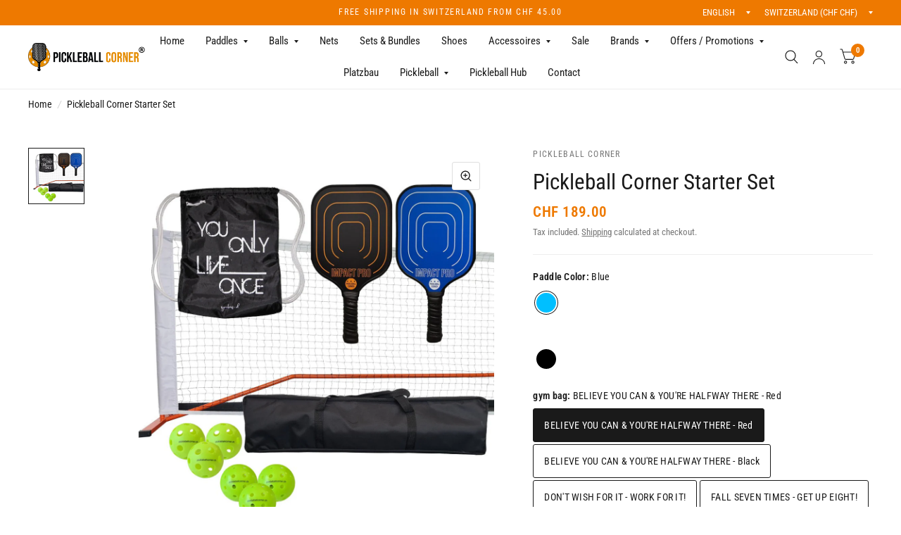

--- FILE ---
content_type: text/html; charset=utf-8
request_url: https://pickleballcorner.ch/en/products/pickleball-corner-starter-set
body_size: 45232
content:
<!doctype html><html class="no-js" lang="en" dir="ltr">
<head>
	<meta charset="utf-8">
	<meta http-equiv="X-UA-Compatible" content="IE=edge,chrome=1">
	<meta name="viewport" content="width=device-width, initial-scale=1, maximum-scale=5, viewport-fit=cover">
	<meta name="theme-color" content="#ffffff">
	<link rel="canonical" href="https://pickleballcorner.ch/en/products/pickleball-corner-starter-set">
	<link rel="preconnect" href="https://cdn.shopify.com" crossorigin>
	<link rel="preload" as="style" href="//pickleballcorner.ch/cdn/shop/t/13/assets/app.css?v=6761444384061491651747723125">
<link rel="preload" as="style" href="//pickleballcorner.ch/cdn/shop/t/13/assets/product.css?v=57018439632562648121747723126">
<link rel="preload" as="image" href="//pickleballcorner.ch/cdn/shop/files/StarterSet-558177.jpg?v=1717491645&width=375" imagesrcset="//pickleballcorner.ch/cdn/shop/files/StarterSet-558177.jpg?v=1717491645&width=375 375w,//pickleballcorner.ch/cdn/shop/files/StarterSet-558177.jpg?v=1717491645&width=580 580w,//pickleballcorner.ch/cdn/shop/files/StarterSet-558177.jpg?v=1717491645&width=1160 1160w" imagesizes="auto">




<link href="//pickleballcorner.ch/cdn/shop/t/13/assets/animations.min.js?v=125778792411641688251747723125" as="script" rel="preload">

<link href="//pickleballcorner.ch/cdn/shop/t/13/assets/vendor.min.js?v=103990831484246365421747723127" as="script" rel="preload">
<link href="//pickleballcorner.ch/cdn/shop/t/13/assets/app.js?v=65769988580183007921747723125" as="script" rel="preload">
<link href="//pickleballcorner.ch/cdn/shop/t/13/assets/slideshow.js?v=110104780531747616791747723126" as="script" rel="preload">

<script>
window.lazySizesConfig = window.lazySizesConfig || {};
window.lazySizesConfig.expand = 250;
window.lazySizesConfig.loadMode = 1;
window.lazySizesConfig.loadHidden = false;
</script>


	<link rel="icon" type="image/png" href="//pickleballcorner.ch/cdn/shop/files/Favicon2.png?crop=center&height=32&v=1671565820&width=32">

	<title>
		Pickleball Corner Starter Set | Pickleball Schweiz
		
		
		 &ndash; Pickleball Corner Schweiz
	</title>

	
	<meta name="description" content="The Pickleball Corner Starter Set offers everything beginners need for their first pickleball game. The set includes a Pickleball Starter Net, 2 Impact Pro Paddles, 3 indoor and 3 outdoor pickleballs and a Gymbag. Start your first pickleball adventure now with the Pickleball Corner Starter Set!">
	
<link rel="preconnect" href="https://fonts.shopifycdn.com" crossorigin>

<meta property="og:site_name" content="Pickleball Corner Schweiz">
<meta property="og:url" content="https://pickleballcorner.ch/en/products/pickleball-corner-starter-set">
<meta property="og:title" content="Pickleball Corner Starter Set | Pickleball Schweiz">
<meta property="og:type" content="product">
<meta property="og:description" content="The Pickleball Corner Starter Set offers everything beginners need for their first pickleball game. The set includes a Pickleball Starter Net, 2 Impact Pro Paddles, 3 indoor and 3 outdoor pickleballs and a Gymbag. Start your first pickleball adventure now with the Pickleball Corner Starter Set!"><meta property="og:image" content="http://pickleballcorner.ch/cdn/shop/files/StarterSet-558177.jpg?v=1717491645">
  <meta property="og:image:secure_url" content="https://pickleballcorner.ch/cdn/shop/files/StarterSet-558177.jpg?v=1717491645">
  <meta property="og:image:width" content="1200">
  <meta property="og:image:height" content="1200"><meta property="og:price:amount" content="189.00">
  <meta property="og:price:currency" content="CHF"><meta name="twitter:site" content="@PBCorner"><meta name="twitter:card" content="summary_large_image">
<meta name="twitter:title" content="Pickleball Corner Starter Set | Pickleball Schweiz">
<meta name="twitter:description" content="The Pickleball Corner Starter Set offers everything beginners need for their first pickleball game. The set includes a Pickleball Starter Net, 2 Impact Pro Paddles, 3 indoor and 3 outdoor pickleballs and a Gymbag. Start your first pickleball adventure now with the Pickleball Corner Starter Set!">


	<link href="//pickleballcorner.ch/cdn/shop/t/13/assets/app.css?v=6761444384061491651747723125" rel="stylesheet" type="text/css" media="all" />

	<style data-shopify>
	@font-face {
  font-family: "Roboto Condensed";
  font-weight: 400;
  font-style: normal;
  font-display: swap;
  src: url("//pickleballcorner.ch/cdn/fonts/roboto_condensed/robotocondensed_n4.01812de96ca5a5e9d19bef3ca9cc80dd1bf6c8b8.woff2") format("woff2"),
       url("//pickleballcorner.ch/cdn/fonts/roboto_condensed/robotocondensed_n4.3930e6ddba458dc3cb725a82a2668eac3c63c104.woff") format("woff");
}

@font-face {
  font-family: "Roboto Condensed";
  font-weight: 500;
  font-style: normal;
  font-display: swap;
  src: url("//pickleballcorner.ch/cdn/fonts/roboto_condensed/robotocondensed_n5.753e8e75cdb3aced074986880588a95576768e7a.woff2") format("woff2"),
       url("//pickleballcorner.ch/cdn/fonts/roboto_condensed/robotocondensed_n5.d077911a9ecebd041d38bbe886c8dc56d626fe74.woff") format("woff");
}

@font-face {
  font-family: "Roboto Condensed";
  font-weight: 600;
  font-style: normal;
  font-display: swap;
  src: url("//pickleballcorner.ch/cdn/fonts/roboto_condensed/robotocondensed_n6.c516dc992de767fe135f0d2baded23e033d4e3ea.woff2") format("woff2"),
       url("//pickleballcorner.ch/cdn/fonts/roboto_condensed/robotocondensed_n6.881fbb9b185667f58f34ac71cbecd9f5ba6c3efe.woff") format("woff");
}

@font-face {
  font-family: "Roboto Condensed";
  font-weight: 400;
  font-style: italic;
  font-display: swap;
  src: url("//pickleballcorner.ch/cdn/fonts/roboto_condensed/robotocondensed_i4.05c7f163ad2c00a3c4257606d1227691aff9070b.woff2") format("woff2"),
       url("//pickleballcorner.ch/cdn/fonts/roboto_condensed/robotocondensed_i4.04d9d87e0a45b49fc67a5b9eb5059e1540f5cda3.woff") format("woff");
}

@font-face {
  font-family: "Roboto Condensed";
  font-weight: 600;
  font-style: italic;
  font-display: swap;
  src: url("//pickleballcorner.ch/cdn/fonts/roboto_condensed/robotocondensed_i6.c9770aa95711259894f917065fd1d7cc3bcfa122.woff2") format("woff2"),
       url("//pickleballcorner.ch/cdn/fonts/roboto_condensed/robotocondensed_i6.cc02aa89ebb03a4bf4511145d33241da8320978a.woff") format("woff");
}

@font-face {
  font-family: "Roboto Condensed";
  font-weight: 700;
  font-style: italic;
  font-display: swap;
  src: url("//pickleballcorner.ch/cdn/fonts/roboto_condensed/robotocondensed_i7.bed9f3a01efda68cdff8b63e6195c957a0da68cb.woff2") format("woff2"),
       url("//pickleballcorner.ch/cdn/fonts/roboto_condensed/robotocondensed_i7.9ca5759a0bcf75a82b270218eab4c83ec254abf8.woff") format("woff");
}

@font-face {
  font-family: "Roboto Condensed";
  font-weight: 400;
  font-style: italic;
  font-display: swap;
  src: url("//pickleballcorner.ch/cdn/fonts/roboto_condensed/robotocondensed_i4.05c7f163ad2c00a3c4257606d1227691aff9070b.woff2") format("woff2"),
       url("//pickleballcorner.ch/cdn/fonts/roboto_condensed/robotocondensed_i4.04d9d87e0a45b49fc67a5b9eb5059e1540f5cda3.woff") format("woff");
}

h1,h2,h3,h4,h5,h6,
	.h1,.h2,.h3,.h4,.h5,.h6,
	.logolink.text-logo,
	.customer-addresses .my-address .address-index {
		font-style: italic;
		font-weight: 700;
		font-family: "Roboto Condensed", sans-serif;
	}
	body,
	.body-font,
	.thb-product-detail .product-title {
		font-style: normal;
		font-weight: 400;
		font-family: "Roboto Condensed", sans-serif;
	}
	:root {
		--font-body-scale: 1.05;
		--font-body-medium-weight: 500;
    --font-body-bold-weight: 600;
		--font-heading-scale: 1.1;
		--font-navigation-scale: 1.0;
		--font-product-title-scale: 1.0;
		--font-product-title-line-height-scale: 1.0;
		--button-letter-spacing: 0.2em;

		--bg-body: #ffffff;
		--bg-body-rgb: 255,255,255;
		--bg-color-side-panel-footer: #fafafa;

		--color-accent: #1a1a1a;
		--color-accent-rgb: 26,26,26;

		--color-accent2: #ee7900;
		--color-accent3: #f6f6f0;

		--color-border: #eeeeee;
		--color-overlay-rgb: 15,15,16;
		--color-form-border: #dedede;

		--shopify-accelerated-checkout-button-block-size: 52px;
		--shopify-accelerated-checkout-inline-alignment: center;
		--shopify-accelerated-checkout-skeleton-animation-duration: 0.25s;
		--shopify-accelerated-checkout-button-border-radius: 26px;--color-announcement-bar-text: #ffffff;--color-announcement-bar-bg: #ee7900;--color-header-bg: #ffffff;
			--color-header-bg-rgb: 255,255,255;--color-header-text: #1a1a1a;
			--color-header-text-rgb: 26,26,26;--color-header-links: #1a1a1a;--color-header-links-hover: #ee7900;--color-header-icons: #1a1a1a;--solid-button-label: #ffffff;--outline-button-label: #ee7900;--color-price: #ee7900;
		--color-price-discounted: #6D6D6D;
		--color-star: #f1b824;

		--section-spacing-mobile: 50px;
		--section-spacing-desktop: 100px;--button-border-radius: 26px;--color-badge-text: #ffffff;--color-badge-sold-out: #939393;--color-badge-sale: #c25b41;--color-badge-preorder: #666666;--badge-corner-radius: 3px;--color-inventory-instock: #279A4B;--color-inventory-lowstock: #FB9E5B;--color-footer-bar-bg: #e51d1d;--color-footer-bar-text: #ffffff;--color-footer-text: #ffffff;
			--color-footer-text-rgb: 255,255,255;--color-footer-link: #ffffff;--color-footer-link-hover: #1a1a1a;--color-footer-border: #ffffff;
			--color-footer-border-rgb: 255,255,255;--color-footer-bg: #ee7900;}



</style>


	<script>
		window.theme = window.theme || {};
		theme = {
			settings: {
				money_with_currency_format:"CHF {{amount}}",
				cart_drawer:true},
			routes: {
				root_url: '/en',
				cart_url: '/en/cart',
				cart_add_url: '/en/cart/add',
				search_url: '/en/search',
				collections_url: '/en/collections',
				cart_change_url: '/en/cart/change',
				cart_update_url: '/en/cart/update',
				predictive_search_url: '/en/search/suggest',
			},
			variantStrings: {
        addToCart: `Add to cart`,
        soldOut: `Sold Out`,
        unavailable: `Unavailable`,
        preOrder: `Pre-order`,
      },
			strings: {
				requiresTerms: `You must agree with the terms and conditions of sales to check out`,
				shippingEstimatorNoResults: `Sorry, we do not ship to your address.`,
				shippingEstimatorOneResult: `There is one shipping rate for your address:`,
				shippingEstimatorMultipleResults: `There are several shipping rates for your address:`,
				shippingEstimatorError: `One or more error occurred while retrieving shipping rates:`
			}
		};
	</script>
	<script>window.performance && window.performance.mark && window.performance.mark('shopify.content_for_header.start');</script><meta name="google-site-verification" content="Xh1FmdP9YPJEbkHd0-yBXAJyV4GaKCllI7b-mAHm9vo">
<meta name="facebook-domain-verification" content="upt918x190cv3l1ogbw5qco6k9h7al">
<meta id="shopify-digital-wallet" name="shopify-digital-wallet" content="/69493784862/digital_wallets/dialog">
<meta name="shopify-checkout-api-token" content="1cbed6eded0bdeed5f68d25a2bc50ea4">
<link rel="alternate" hreflang="x-default" href="https://pickleballcorner.ch/products/pickleball-corner-starter-set">
<link rel="alternate" hreflang="de" href="https://pickleballcorner.ch/products/pickleball-corner-starter-set">
<link rel="alternate" hreflang="en" href="https://pickleballcorner.ch/en/products/pickleball-corner-starter-set">
<link rel="alternate" hreflang="fr" href="https://pickleballcorner.ch/fr/products/pickleball-corner-starter-set">
<link rel="alternate" type="application/json+oembed" href="https://pickleballcorner.ch/en/products/pickleball-corner-starter-set.oembed">
<script async="async" src="/checkouts/internal/preloads.js?locale=en-CH"></script>
<script id="apple-pay-shop-capabilities" type="application/json">{"shopId":69493784862,"countryCode":"CH","currencyCode":"CHF","merchantCapabilities":["supports3DS"],"merchantId":"gid:\/\/shopify\/Shop\/69493784862","merchantName":"Pickleball Corner Schweiz","requiredBillingContactFields":["postalAddress","email"],"requiredShippingContactFields":["postalAddress","email"],"shippingType":"shipping","supportedNetworks":["visa","masterCard","amex"],"total":{"type":"pending","label":"Pickleball Corner Schweiz","amount":"1.00"},"shopifyPaymentsEnabled":true,"supportsSubscriptions":true}</script>
<script id="shopify-features" type="application/json">{"accessToken":"1cbed6eded0bdeed5f68d25a2bc50ea4","betas":["rich-media-storefront-analytics"],"domain":"pickleballcorner.ch","predictiveSearch":true,"shopId":69493784862,"locale":"en"}</script>
<script>var Shopify = Shopify || {};
Shopify.shop = "swiss-pickleball.myshopify.com";
Shopify.locale = "en";
Shopify.currency = {"active":"CHF","rate":"1.0"};
Shopify.country = "CH";
Shopify.theme = {"name":"Habitat - Version 7.1.0","id":179816825211,"schema_name":"Habitat","schema_version":"7.1.0","theme_store_id":1581,"role":"main"};
Shopify.theme.handle = "null";
Shopify.theme.style = {"id":null,"handle":null};
Shopify.cdnHost = "pickleballcorner.ch/cdn";
Shopify.routes = Shopify.routes || {};
Shopify.routes.root = "/en/";</script>
<script type="module">!function(o){(o.Shopify=o.Shopify||{}).modules=!0}(window);</script>
<script>!function(o){function n(){var o=[];function n(){o.push(Array.prototype.slice.apply(arguments))}return n.q=o,n}var t=o.Shopify=o.Shopify||{};t.loadFeatures=n(),t.autoloadFeatures=n()}(window);</script>
<script id="shop-js-analytics" type="application/json">{"pageType":"product"}</script>
<script defer="defer" async type="module" src="//pickleballcorner.ch/cdn/shopifycloud/shop-js/modules/v2/client.init-shop-cart-sync_C5BV16lS.en.esm.js"></script>
<script defer="defer" async type="module" src="//pickleballcorner.ch/cdn/shopifycloud/shop-js/modules/v2/chunk.common_CygWptCX.esm.js"></script>
<script type="module">
  await import("//pickleballcorner.ch/cdn/shopifycloud/shop-js/modules/v2/client.init-shop-cart-sync_C5BV16lS.en.esm.js");
await import("//pickleballcorner.ch/cdn/shopifycloud/shop-js/modules/v2/chunk.common_CygWptCX.esm.js");

  window.Shopify.SignInWithShop?.initShopCartSync?.({"fedCMEnabled":true,"windoidEnabled":true});

</script>
<script>(function() {
  var isLoaded = false;
  function asyncLoad() {
    if (isLoaded) return;
    isLoaded = true;
    var urls = ["https:\/\/chimpstatic.com\/mcjs-connected\/js\/users\/76579b3b04f14d3256f7b0e5d\/10185bcd16ebf0b2a5881fd59.js?shop=swiss-pickleball.myshopify.com"];
    for (var i = 0; i < urls.length; i++) {
      var s = document.createElement('script');
      s.type = 'text/javascript';
      s.async = true;
      s.src = urls[i];
      var x = document.getElementsByTagName('script')[0];
      x.parentNode.insertBefore(s, x);
    }
  };
  if(window.attachEvent) {
    window.attachEvent('onload', asyncLoad);
  } else {
    window.addEventListener('load', asyncLoad, false);
  }
})();</script>
<script id="__st">var __st={"a":69493784862,"offset":3600,"reqid":"8d62175a-78b4-4e96-88ee-9cb74d247a97-1768734481","pageurl":"pickleballcorner.ch\/en\/products\/pickleball-corner-starter-set","u":"b2883e3e2383","p":"product","rtyp":"product","rid":8171818483998};</script>
<script>window.ShopifyPaypalV4VisibilityTracking = true;</script>
<script id="captcha-bootstrap">!function(){'use strict';const t='contact',e='account',n='new_comment',o=[[t,t],['blogs',n],['comments',n],[t,'customer']],c=[[e,'customer_login'],[e,'guest_login'],[e,'recover_customer_password'],[e,'create_customer']],r=t=>t.map((([t,e])=>`form[action*='/${t}']:not([data-nocaptcha='true']) input[name='form_type'][value='${e}']`)).join(','),a=t=>()=>t?[...document.querySelectorAll(t)].map((t=>t.form)):[];function s(){const t=[...o],e=r(t);return a(e)}const i='password',u='form_key',d=['recaptcha-v3-token','g-recaptcha-response','h-captcha-response',i],f=()=>{try{return window.sessionStorage}catch{return}},m='__shopify_v',_=t=>t.elements[u];function p(t,e,n=!1){try{const o=window.sessionStorage,c=JSON.parse(o.getItem(e)),{data:r}=function(t){const{data:e,action:n}=t;return t[m]||n?{data:e,action:n}:{data:t,action:n}}(c);for(const[e,n]of Object.entries(r))t.elements[e]&&(t.elements[e].value=n);n&&o.removeItem(e)}catch(o){console.error('form repopulation failed',{error:o})}}const l='form_type',E='cptcha';function T(t){t.dataset[E]=!0}const w=window,h=w.document,L='Shopify',v='ce_forms',y='captcha';let A=!1;((t,e)=>{const n=(g='f06e6c50-85a8-45c8-87d0-21a2b65856fe',I='https://cdn.shopify.com/shopifycloud/storefront-forms-hcaptcha/ce_storefront_forms_captcha_hcaptcha.v1.5.2.iife.js',D={infoText:'Protected by hCaptcha',privacyText:'Privacy',termsText:'Terms'},(t,e,n)=>{const o=w[L][v],c=o.bindForm;if(c)return c(t,g,e,D).then(n);var r;o.q.push([[t,g,e,D],n]),r=I,A||(h.body.append(Object.assign(h.createElement('script'),{id:'captcha-provider',async:!0,src:r})),A=!0)});var g,I,D;w[L]=w[L]||{},w[L][v]=w[L][v]||{},w[L][v].q=[],w[L][y]=w[L][y]||{},w[L][y].protect=function(t,e){n(t,void 0,e),T(t)},Object.freeze(w[L][y]),function(t,e,n,w,h,L){const[v,y,A,g]=function(t,e,n){const i=e?o:[],u=t?c:[],d=[...i,...u],f=r(d),m=r(i),_=r(d.filter((([t,e])=>n.includes(e))));return[a(f),a(m),a(_),s()]}(w,h,L),I=t=>{const e=t.target;return e instanceof HTMLFormElement?e:e&&e.form},D=t=>v().includes(t);t.addEventListener('submit',(t=>{const e=I(t);if(!e)return;const n=D(e)&&!e.dataset.hcaptchaBound&&!e.dataset.recaptchaBound,o=_(e),c=g().includes(e)&&(!o||!o.value);(n||c)&&t.preventDefault(),c&&!n&&(function(t){try{if(!f())return;!function(t){const e=f();if(!e)return;const n=_(t);if(!n)return;const o=n.value;o&&e.removeItem(o)}(t);const e=Array.from(Array(32),(()=>Math.random().toString(36)[2])).join('');!function(t,e){_(t)||t.append(Object.assign(document.createElement('input'),{type:'hidden',name:u})),t.elements[u].value=e}(t,e),function(t,e){const n=f();if(!n)return;const o=[...t.querySelectorAll(`input[type='${i}']`)].map((({name:t})=>t)),c=[...d,...o],r={};for(const[a,s]of new FormData(t).entries())c.includes(a)||(r[a]=s);n.setItem(e,JSON.stringify({[m]:1,action:t.action,data:r}))}(t,e)}catch(e){console.error('failed to persist form',e)}}(e),e.submit())}));const S=(t,e)=>{t&&!t.dataset[E]&&(n(t,e.some((e=>e===t))),T(t))};for(const o of['focusin','change'])t.addEventListener(o,(t=>{const e=I(t);D(e)&&S(e,y())}));const B=e.get('form_key'),M=e.get(l),P=B&&M;t.addEventListener('DOMContentLoaded',(()=>{const t=y();if(P)for(const e of t)e.elements[l].value===M&&p(e,B);[...new Set([...A(),...v().filter((t=>'true'===t.dataset.shopifyCaptcha))])].forEach((e=>S(e,t)))}))}(h,new URLSearchParams(w.location.search),n,t,e,['guest_login'])})(!0,!0)}();</script>
<script integrity="sha256-4kQ18oKyAcykRKYeNunJcIwy7WH5gtpwJnB7kiuLZ1E=" data-source-attribution="shopify.loadfeatures" defer="defer" src="//pickleballcorner.ch/cdn/shopifycloud/storefront/assets/storefront/load_feature-a0a9edcb.js" crossorigin="anonymous"></script>
<script data-source-attribution="shopify.dynamic_checkout.dynamic.init">var Shopify=Shopify||{};Shopify.PaymentButton=Shopify.PaymentButton||{isStorefrontPortableWallets:!0,init:function(){window.Shopify.PaymentButton.init=function(){};var t=document.createElement("script");t.src="https://pickleballcorner.ch/cdn/shopifycloud/portable-wallets/latest/portable-wallets.en.js",t.type="module",document.head.appendChild(t)}};
</script>
<script data-source-attribution="shopify.dynamic_checkout.buyer_consent">
  function portableWalletsHideBuyerConsent(e){var t=document.getElementById("shopify-buyer-consent"),n=document.getElementById("shopify-subscription-policy-button");t&&n&&(t.classList.add("hidden"),t.setAttribute("aria-hidden","true"),n.removeEventListener("click",e))}function portableWalletsShowBuyerConsent(e){var t=document.getElementById("shopify-buyer-consent"),n=document.getElementById("shopify-subscription-policy-button");t&&n&&(t.classList.remove("hidden"),t.removeAttribute("aria-hidden"),n.addEventListener("click",e))}window.Shopify?.PaymentButton&&(window.Shopify.PaymentButton.hideBuyerConsent=portableWalletsHideBuyerConsent,window.Shopify.PaymentButton.showBuyerConsent=portableWalletsShowBuyerConsent);
</script>
<script>
  function portableWalletsCleanup(e){e&&e.src&&console.error("Failed to load portable wallets script "+e.src);var t=document.querySelectorAll("shopify-accelerated-checkout .shopify-payment-button__skeleton, shopify-accelerated-checkout-cart .wallet-cart-button__skeleton"),e=document.getElementById("shopify-buyer-consent");for(let e=0;e<t.length;e++)t[e].remove();e&&e.remove()}function portableWalletsNotLoadedAsModule(e){e instanceof ErrorEvent&&"string"==typeof e.message&&e.message.includes("import.meta")&&"string"==typeof e.filename&&e.filename.includes("portable-wallets")&&(window.removeEventListener("error",portableWalletsNotLoadedAsModule),window.Shopify.PaymentButton.failedToLoad=e,"loading"===document.readyState?document.addEventListener("DOMContentLoaded",window.Shopify.PaymentButton.init):window.Shopify.PaymentButton.init())}window.addEventListener("error",portableWalletsNotLoadedAsModule);
</script>

<script type="module" src="https://pickleballcorner.ch/cdn/shopifycloud/portable-wallets/latest/portable-wallets.en.js" onError="portableWalletsCleanup(this)" crossorigin="anonymous"></script>
<script nomodule>
  document.addEventListener("DOMContentLoaded", portableWalletsCleanup);
</script>

<link id="shopify-accelerated-checkout-styles" rel="stylesheet" media="screen" href="https://pickleballcorner.ch/cdn/shopifycloud/portable-wallets/latest/accelerated-checkout-backwards-compat.css" crossorigin="anonymous">
<style id="shopify-accelerated-checkout-cart">
        #shopify-buyer-consent {
  margin-top: 1em;
  display: inline-block;
  width: 100%;
}

#shopify-buyer-consent.hidden {
  display: none;
}

#shopify-subscription-policy-button {
  background: none;
  border: none;
  padding: 0;
  text-decoration: underline;
  font-size: inherit;
  cursor: pointer;
}

#shopify-subscription-policy-button::before {
  box-shadow: none;
}

      </style>

<script>window.performance && window.performance.mark && window.performance.mark('shopify.content_for_header.end');</script> <!-- Header hook for plugins -->

	<script>document.documentElement.className = document.documentElement.className.replace('no-js', 'js');</script>
<!-- BEGIN app block: shopify://apps/geos-geolocation/blocks/location-selector-core/3cd5a431-7aea-4ecd-a807-59b3321c525b -->
<style>
    
    #gls-popup {
    
    }
</style>
<script>
    window.GLSPopupConfig = {"excludeUrls":[],"glsAppCdnUrl":"https:\/\/d1dgtlbp2q4h7t.cloudfront.net","glsAppUrl":"https:\/\/app.geosapp.com","markets":[{"is3rd":false,"_id":"6789d75a8e677f757117b349","shop":"swiss-pickleball.myshopify.com","shopifyId":"gid:\/\/shopify\/Market\/85152956702","rootUrls":[{"locale":"de","url":"https:\/\/pickleballcorner.ch\/","localeName":"German","localeNameOrg":"Deutsch"},{"locale":"en","url":"https:\/\/pickleballcorner.ch\/en\/","localeName":"English","localeNameOrg":"English"},{"locale":"fr","url":"https:\/\/pickleballcorner.ch\/fr\/","localeName":"French","localeNameOrg":"Français"}],"countries":[{"_id":"6789d75a8e677f757117b34b","market":{"_id":"6789d75a8e677f757117b349","name":"fürsten"},"shop":"swiss-pickleball.myshopify.com","code":"LI","active":true,"currency":{"currencyCode":"CHF","currencyName":"Swiss Franc","enabled":true,"currencySymbol":"CHF"},"name":"Liechtenstein","primary_language":"de"}],"id":"6789d75a8e677f757117b349","primaryStore":true},{"is3rd":false,"_id":"6789d75a8e677f757117b34e","shop":"swiss-pickleball.myshopify.com","shopifyId":"gid:\/\/shopify\/Market\/42182148382","rootUrls":[{"locale":"de","url":"https:\/\/pickleballcorner.ch\/","localeName":"German","localeNameOrg":"Deutsch"},{"locale":"en","url":"https:\/\/pickleballcorner.ch\/en\/","localeName":"English","localeNameOrg":"English"},{"locale":"fr","url":"https:\/\/pickleballcorner.ch\/fr\/","localeName":"French","localeNameOrg":"Français"}],"countries":[{"_id":"6789d75a8e677f757117b350","market":{"_id":"6789d75a8e677f757117b34e","name":"International"},"shop":"swiss-pickleball.myshopify.com","code":"AT","active":true,"currency":{"currencyCode":"EUR","currencyName":"Euro","enabled":true,"currencySymbol":"€"},"name":"Austria"},{"_id":"6789d75a8e677f757117b352","code":"DE","shop":"swiss-pickleball.myshopify.com","market":{"_id":"6789d75a8e677f757117b34e","name":"International"},"active":true,"currency":{"currencyCode":"EUR","currencyName":"Euro","enabled":true,"currencySymbol":"€"},"name":"Germany","primary_language":"de"},{"_id":"6789d75a8e677f757117b354","market":{"_id":"6789d75a8e677f757117b34e","name":"International"},"shop":"swiss-pickleball.myshopify.com","code":"FR","active":true,"currency":{"currencyCode":"EUR","currencyName":"Euro","enabled":true,"currencySymbol":"€"},"name":"France","primary_language":"fr"},{"_id":"6789d75a8e677f757117b356","code":"IT","shop":"swiss-pickleball.myshopify.com","market":{"_id":"6789d75a8e677f757117b34e","name":"International"},"active":true,"currency":{"currencyCode":"EUR","currencyName":"Euro","enabled":true,"currencySymbol":"€"},"name":"Italy","primary_language":"it"}],"id":"6789d75a8e677f757117b34e","primaryStore":true},{"is3rd":false,"_id":"6789d75a8e677f757117b359","shop":"swiss-pickleball.myshopify.com","shopifyId":"gid:\/\/shopify\/Market\/42182082846","rootUrls":[{"locale":"de","url":"https:\/\/pickleballcorner.ch\/","localeName":"German","localeNameOrg":"Deutsch"},{"locale":"en","url":"https:\/\/pickleballcorner.ch\/en\/","localeName":"English","localeNameOrg":"English"},{"locale":"fr","url":"https:\/\/pickleballcorner.ch\/fr\/","localeName":"French","localeNameOrg":"Français"}],"countries":[{"_id":"6789d75a8e677f757117b35b","market":{"_id":"6789d75a8e677f757117b359","name":"Schweiz"},"shop":"swiss-pickleball.myshopify.com","code":"CH","active":true,"currency":{"currencyCode":"CHF","currencyName":"Swiss Franc","enabled":true,"currencySymbol":"CHF"},"name":"Switzerland","primary_language":"de"}],"id":"6789d75a8e677f757117b359","primaryStore":true}],"plan":{"name":"Early bird","planFeatures":[{"code":"redirect_volume.monthly_redirects","value":"unlimited"},{"code":"branding_customizations.geolocation_popup","value":"Y"},{"code":"branding_customizations.classic_market_selector","value":"Y"},{"code":"branding_customizations.modal_market_selector","value":"Y"},{"code":"branding_customizations.html_css","value":"Y"},{"code":"features.displayed_languages_for_popup","value":"unlimited"},{"code":"features.open_ai_auto_translations","value":"unlimited"},{"code":"features.automatic_redirection_after_consent","value":"Y"},{"code":"features.force_redirect_without_consent","value":"Y"},{"code":"features.multiple_stores_connecting","value":"unlimited"},{"code":"features.multi_store_market_selector","value":"Y"},{"code":"features.unique_popup_customization_for_each_store","value":"Y"},{"code":"advanced_geolocation_settings.first_visit_configuration","value":"Y"},{"code":"advanced_geolocation_settings.second_visit_configuration","value":"Y"},{"code":"advanced_geolocation_settings.language_selector_configuration","value":"Y"},{"code":"advanced_geolocation_settings.language_settings","value":"Y"},{"code":"analytics_tracking.real_time_analytics","value":"Y"},{"code":"analytics_tracking.utm_parameters","value":"advanced"},{"code":"analytics_tracking.pixel_code_adding","value":"Y"},{"code":"integrations.shopify_markets","value":"Y"},{"code":"integrations.klaviyo","value":"Y"},{"code":"features.multiple_language_inapp","type":"","value":"N"},{"code":"features.whitelist_ips","type":"","value":"N"}]},"planUsage":[{"shop":"swiss-pickleball.myshopify.com","code":"redirect_volume.monthly_redirects","used":205}],"popupCustomization":{"active":true,"settings":{"country_selector":1,"show_language":true,"animation_style":1},"theme":{"general":{"font":"Inter","background_color":"#ffffff","title_text_size":20,"title_text_color":"#000000","description_text_size":13,"description_text_color":"#000000","label_color":"#615F5F","validate_text_color":"#B81C1C"},"button":{"button_text":"Show now","button_text_color":"#fff","button_color":"#9D4DFC","button_text_size":13,"alignment":3},"style":{"border_radius":12,"border_radius_details":{"top_left":12,"top_right":12,"bottom_left":12,"bottom_right":12}},"image":{"show_background_image":true,"alignment":1}},"photoId":null,"showBrandmark":true},"settings":{"_id":"678bfeab0f145a81e464f5a8","shop":"swiss-pickleball.myshopify.com","firstVisitConfiguration":1,"secondVisitConfiguration":1,"languageSelectorConfiguration":1,"languageSettings":1,"utmForwardingType":1,"utmForwardingSettings":{"utmCampaign":"Geos-Geolocation","utmSource":"{{SOURCE_COUNTRY}}","utmMedium":"{{DESTINATION_COUNTRY}}"},"customHTML":"","customCss":"","autoRedirectWithoutConsent":false,"createdAt":"2025-01-18T19:19:07.737Z","updatedAt":"2025-01-18T19:19:07.737Z","__v":0},"translations":[{"modal_selector":{"language_title":"Preferred language","country_title":"Select your country","button_text":"Apply"},"redirect_notice":{"title":"Redirecting you to your local store","description":"We will take you to the right store for your region and language.","button_text":"Got it"},"isDefault":true,"shop":"swiss-pickleball.myshopify.com","languageCode":"de","data":{"title":"Sind Sie am richtigen Ort?","description":"Bitte wählen Sie Ihr Versandziel und die bevorzugte Sprache aus, um die korrekte Produktauswahl und die Lieferoptionen anzuzeigen.","country_label":"Land","language_label":"Sprache","call_to_action":"Jetzt einkaufen","fallback_text":"Wir versenden nicht nach [country]."},"language":{"languageCode":"de","languageName":"German"},"createdAt":"2025-01-17T04:06:50.692Z","updatedAt":"2025-05-20T06:39:26.446Z","__v":0},{"modal_selector":{"language_title":"Preferred language","country_title":"Select your country","button_text":"Apply"},"redirect_notice":{"title":"Redirecting you to your local store","description":"We will take you to the right store for your region and language.","button_text":"Got it"},"isDefault":false,"shop":"swiss-pickleball.myshopify.com","languageCode":"en","data":{"title":"Are you in the right place?","description":"Please select your shipping destination and preferred language to see the correct product selection and delivery options.","country_label":"Country","language_label":"Language","call_to_action":"Shop now","fallback_text":"We don’t ship to [country]"},"language":{"languageCode":"en","languageName":"English"},"createdAt":"2025-01-17T04:06:50.697Z","updatedAt":"2025-01-17T04:06:50.697Z","__v":0},{"modal_selector":{"language_title":"Preferred language","country_title":"Select your country","button_text":"Apply"},"redirect_notice":{"title":"Redirecting you to your local store","description":"We will take you to the right store for your region and language.","button_text":"Got it"},"isDefault":false,"shop":"swiss-pickleball.myshopify.com","languageCode":"fr","data":{"title":"Êtes-vous au bon endroit ?","description":"Veuillez sélectionner votre destination d'expédition et votre langue préférée pour voir la sélection de produits correcte et les options de livraison.","country_label":"Pays","language_label":"Langue","call_to_action":"Achetez maintenant","fallback_text":"Nous ne livrons pas dans [country]."},"language":{"languageCode":"fr","languageName":"French"},"createdAt":"2025-01-17T04:06:50.702Z","updatedAt":"2025-01-18T13:29:11.561Z","__v":0}]};
    
</script>
<script async type="text/javascript" id="location-selector-script-id" src="https://d1dgtlbp2q4h7t.cloudfront.net/location-selector-storefront/dist/location-selector-storefront.js"></script>


<!-- END app block --><!-- BEGIN app block: shopify://apps/tinyseo/blocks/product-json-ld-embed/0605268f-f7c4-4e95-b560-e43df7d59ae4 --><script type="application/ld+json" id="tinyimg-product-json-ld">{
  "@context": "https://schema.org/",
  "@type": "Product",
  "@id": "https://pickleballcorner.ch/en/products/pickleball-corner-starter-set",

  "category": "Pickleball Paddles",
  

  
  
  

  

  "weight": {
  "@type": "QuantitativeValue",
  "value": "0.22",
  "unitCode": "KGM"
  },"offers" : [
  {
  "@type" : "Offer" ,
  "mpn": 44626633752862,

  "sku": "44626633752862",
  "priceCurrency" : "CHF" ,
  "price": "189.0",
  "priceValidUntil": "2026-04-18",
  
  
  "availability" : "http://schema.org/InStock",
  
  "itemCondition": "http://schema.org/NewCondition",
  

  "name": "Blue / BELIEVE YOU CAN &amp; YOU&#39;RE HALFWAY THERE - Red",
  "url" : "https://pickleballcorner.ch/en/products/pickleball-corner-starter-set?variant=44626633752862",
  

  
  
  "hasMerchantReturnPolicy": {
    "@type": "MerchantReturnPolicy",
    "returnPolicyCategory": "https://schema.org/MerchantReturnFiniteReturnWindow",
    
    "url" : "https://pickleballcorner.ch/policies/refund-policy",
    
    
    
"applicableCountry": [
      
      "CH"
    ],
    
"returnMethod": [
      
      "https://schema.org/ReturnByMail"
    ],
    
    "merchantReturnDays": "30",
    

    "returnFees": "https://schema.org/ReturnShippingFees",
    
    "returnShippingFeesAmount": {
      "@type": "MonetaryAmount",
      "value": "7",
      "currency": "CHF"
    },
    
    
    "restockingFee": {
      "@type": "MonetaryAmount",
      "value": "0",
      "currency": "CHF"
    },
    
    "refundType": "https://schema.org/FullRefund"
  
  },
  
  
  
  "seller" : {
  "@type" : "Organization",
  "name" : "Pickleball Corner Schweiz"
  }
  },
  {
  "@type" : "Offer" ,
  "mpn": 44626633785630,

  "sku": "44626633785630",
  "priceCurrency" : "CHF" ,
  "price": "189.0",
  "priceValidUntil": "2026-04-18",
  
  
  "availability" : "http://schema.org/InStock",
  
  "itemCondition": "http://schema.org/NewCondition",
  

  "name": "Blue / BELIEVE YOU CAN &amp; YOU&#39;RE HALFWAY THERE - Black",
  "url" : "https://pickleballcorner.ch/en/products/pickleball-corner-starter-set?variant=44626633785630",
  

  
  
  "hasMerchantReturnPolicy": {
    "@type": "MerchantReturnPolicy",
    "returnPolicyCategory": "https://schema.org/MerchantReturnFiniteReturnWindow",
    
    "url" : "https://pickleballcorner.ch/policies/refund-policy",
    
    
    
"applicableCountry": [
      
      "CH"
    ],
    
"returnMethod": [
      
      "https://schema.org/ReturnByMail"
    ],
    
    "merchantReturnDays": "30",
    

    "returnFees": "https://schema.org/ReturnShippingFees",
    
    "returnShippingFeesAmount": {
      "@type": "MonetaryAmount",
      "value": "7",
      "currency": "CHF"
    },
    
    
    "restockingFee": {
      "@type": "MonetaryAmount",
      "value": "0",
      "currency": "CHF"
    },
    
    "refundType": "https://schema.org/FullRefund"
  
  },
  
  
  
  "seller" : {
  "@type" : "Organization",
  "name" : "Pickleball Corner Schweiz"
  }
  },
  {
  "@type" : "Offer" ,
  "mpn": 44626633818398,

  "sku": "44626633818398",
  "priceCurrency" : "CHF" ,
  "price": "189.0",
  "priceValidUntil": "2026-04-18",
  
  
  "availability" : "http://schema.org/InStock",
  
  "itemCondition": "http://schema.org/NewCondition",
  

  "name": "Blue / DON&#39;T WISH FOR IT - WORK FOR IT!",
  "url" : "https://pickleballcorner.ch/en/products/pickleball-corner-starter-set?variant=44626633818398",
  

  
  
  "hasMerchantReturnPolicy": {
    "@type": "MerchantReturnPolicy",
    "returnPolicyCategory": "https://schema.org/MerchantReturnFiniteReturnWindow",
    
    "url" : "https://pickleballcorner.ch/policies/refund-policy",
    
    
    
"applicableCountry": [
      
      "CH"
    ],
    
"returnMethod": [
      
      "https://schema.org/ReturnByMail"
    ],
    
    "merchantReturnDays": "30",
    

    "returnFees": "https://schema.org/ReturnShippingFees",
    
    "returnShippingFeesAmount": {
      "@type": "MonetaryAmount",
      "value": "7",
      "currency": "CHF"
    },
    
    
    "restockingFee": {
      "@type": "MonetaryAmount",
      "value": "0",
      "currency": "CHF"
    },
    
    "refundType": "https://schema.org/FullRefund"
  
  },
  
  
  
  "seller" : {
  "@type" : "Organization",
  "name" : "Pickleball Corner Schweiz"
  }
  },
  {
  "@type" : "Offer" ,
  "mpn": 44626633851166,

  "sku": "44626633851166",
  "priceCurrency" : "CHF" ,
  "price": "189.0",
  "priceValidUntil": "2026-04-18",
  
  
  "availability" : "http://schema.org/InStock",
  
  "itemCondition": "http://schema.org/NewCondition",
  

  "name": "Blue / FALL SEVEN TIMES - GET UP EIGHT!",
  "url" : "https://pickleballcorner.ch/en/products/pickleball-corner-starter-set?variant=44626633851166",
  

  
  
  "hasMerchantReturnPolicy": {
    "@type": "MerchantReturnPolicy",
    "returnPolicyCategory": "https://schema.org/MerchantReturnFiniteReturnWindow",
    
    "url" : "https://pickleballcorner.ch/policies/refund-policy",
    
    
    
"applicableCountry": [
      
      "CH"
    ],
    
"returnMethod": [
      
      "https://schema.org/ReturnByMail"
    ],
    
    "merchantReturnDays": "30",
    

    "returnFees": "https://schema.org/ReturnShippingFees",
    
    "returnShippingFeesAmount": {
      "@type": "MonetaryAmount",
      "value": "7",
      "currency": "CHF"
    },
    
    
    "restockingFee": {
      "@type": "MonetaryAmount",
      "value": "0",
      "currency": "CHF"
    },
    
    "refundType": "https://schema.org/FullRefund"
  
  },
  
  
  
  "seller" : {
  "@type" : "Organization",
  "name" : "Pickleball Corner Schweiz"
  }
  },
  {
  "@type" : "Offer" ,
  "mpn": 44626633883934,

  "sku": "44626633883934",
  "priceCurrency" : "CHF" ,
  "price": "189.0",
  "priceValidUntil": "2026-04-18",
  
  
  "availability" : "http://schema.org/InStock",
  
  "itemCondition": "http://schema.org/NewCondition",
  

  "name": "Blue / GO HARD OR GO HOME!",
  "url" : "https://pickleballcorner.ch/en/products/pickleball-corner-starter-set?variant=44626633883934",
  

  
  
  "hasMerchantReturnPolicy": {
    "@type": "MerchantReturnPolicy",
    "returnPolicyCategory": "https://schema.org/MerchantReturnFiniteReturnWindow",
    
    "url" : "https://pickleballcorner.ch/policies/refund-policy",
    
    
    
"applicableCountry": [
      
      "CH"
    ],
    
"returnMethod": [
      
      "https://schema.org/ReturnByMail"
    ],
    
    "merchantReturnDays": "30",
    

    "returnFees": "https://schema.org/ReturnShippingFees",
    
    "returnShippingFeesAmount": {
      "@type": "MonetaryAmount",
      "value": "7",
      "currency": "CHF"
    },
    
    
    "restockingFee": {
      "@type": "MonetaryAmount",
      "value": "0",
      "currency": "CHF"
    },
    
    "refundType": "https://schema.org/FullRefund"
  
  },
  
  
  
  "seller" : {
  "@type" : "Organization",
  "name" : "Pickleball Corner Schweiz"
  }
  },
  {
  "@type" : "Offer" ,
  "mpn": 44626633916702,

  "sku": "44626633916702",
  "priceCurrency" : "CHF" ,
  "price": "189.0",
  "priceValidUntil": "2026-04-18",
  
  
  "availability" : "http://schema.org/InStock",
  
  "itemCondition": "http://schema.org/NewCondition",
  

  "name": "Blue / Infinity Hakuna Matata",
  "url" : "https://pickleballcorner.ch/en/products/pickleball-corner-starter-set?variant=44626633916702",
  

  
  
  "hasMerchantReturnPolicy": {
    "@type": "MerchantReturnPolicy",
    "returnPolicyCategory": "https://schema.org/MerchantReturnFiniteReturnWindow",
    
    "url" : "https://pickleballcorner.ch/policies/refund-policy",
    
    
    
"applicableCountry": [
      
      "CH"
    ],
    
"returnMethod": [
      
      "https://schema.org/ReturnByMail"
    ],
    
    "merchantReturnDays": "30",
    

    "returnFees": "https://schema.org/ReturnShippingFees",
    
    "returnShippingFeesAmount": {
      "@type": "MonetaryAmount",
      "value": "7",
      "currency": "CHF"
    },
    
    
    "restockingFee": {
      "@type": "MonetaryAmount",
      "value": "0",
      "currency": "CHF"
    },
    
    "refundType": "https://schema.org/FullRefund"
  
  },
  
  
  
  "seller" : {
  "@type" : "Organization",
  "name" : "Pickleball Corner Schweiz"
  }
  },
  {
  "@type" : "Offer" ,
  "mpn": 44626633949470,

  "sku": "44626633949470",
  "priceCurrency" : "CHF" ,
  "price": "189.0",
  "priceValidUntil": "2026-04-18",
  
  
  "availability" : "http://schema.org/InStock",
  
  "itemCondition": "http://schema.org/NewCondition",
  

  "name": "Blue / Infinity Schnauz",
  "url" : "https://pickleballcorner.ch/en/products/pickleball-corner-starter-set?variant=44626633949470",
  

  
  
  "hasMerchantReturnPolicy": {
    "@type": "MerchantReturnPolicy",
    "returnPolicyCategory": "https://schema.org/MerchantReturnFiniteReturnWindow",
    
    "url" : "https://pickleballcorner.ch/policies/refund-policy",
    
    
    
"applicableCountry": [
      
      "CH"
    ],
    
"returnMethod": [
      
      "https://schema.org/ReturnByMail"
    ],
    
    "merchantReturnDays": "30",
    

    "returnFees": "https://schema.org/ReturnShippingFees",
    
    "returnShippingFeesAmount": {
      "@type": "MonetaryAmount",
      "value": "7",
      "currency": "CHF"
    },
    
    
    "restockingFee": {
      "@type": "MonetaryAmount",
      "value": "0",
      "currency": "CHF"
    },
    
    "refundType": "https://schema.org/FullRefund"
  
  },
  
  
  
  "seller" : {
  "@type" : "Organization",
  "name" : "Pickleball Corner Schweiz"
  }
  },
  {
  "@type" : "Offer" ,
  "mpn": 44626633982238,

  "sku": "44626633982238",
  "priceCurrency" : "CHF" ,
  "price": "189.0",
  "priceValidUntil": "2026-04-18",
  
  
  "availability" : "http://schema.org/InStock",
  
  "itemCondition": "http://schema.org/NewCondition",
  

  "name": "Blue / (im)possible / (un)able",
  "url" : "https://pickleballcorner.ch/en/products/pickleball-corner-starter-set?variant=44626633982238",
  

  
  
  "hasMerchantReturnPolicy": {
    "@type": "MerchantReturnPolicy",
    "returnPolicyCategory": "https://schema.org/MerchantReturnFiniteReturnWindow",
    
    "url" : "https://pickleballcorner.ch/policies/refund-policy",
    
    
    
"applicableCountry": [
      
      "CH"
    ],
    
"returnMethod": [
      
      "https://schema.org/ReturnByMail"
    ],
    
    "merchantReturnDays": "30",
    

    "returnFees": "https://schema.org/ReturnShippingFees",
    
    "returnShippingFeesAmount": {
      "@type": "MonetaryAmount",
      "value": "7",
      "currency": "CHF"
    },
    
    
    "restockingFee": {
      "@type": "MonetaryAmount",
      "value": "0",
      "currency": "CHF"
    },
    
    "refundType": "https://schema.org/FullRefund"
  
  },
  
  
  
  "seller" : {
  "@type" : "Organization",
  "name" : "Pickleball Corner Schweiz"
  }
  },
  {
  "@type" : "Offer" ,
  "mpn": 44626634015006,

  "sku": "44626634015006",
  "priceCurrency" : "CHF" ,
  "price": "189.0",
  "priceValidUntil": "2026-04-18",
  
  
  "availability" : "http://schema.org/InStock",
  
  "itemCondition": "http://schema.org/NewCondition",
  

  "name": "Blue / IT AIN&#39;T ABOUT HOW HARD YOU HIT",
  "url" : "https://pickleballcorner.ch/en/products/pickleball-corner-starter-set?variant=44626634015006",
  

  
  
  "hasMerchantReturnPolicy": {
    "@type": "MerchantReturnPolicy",
    "returnPolicyCategory": "https://schema.org/MerchantReturnFiniteReturnWindow",
    
    "url" : "https://pickleballcorner.ch/policies/refund-policy",
    
    
    
"applicableCountry": [
      
      "CH"
    ],
    
"returnMethod": [
      
      "https://schema.org/ReturnByMail"
    ],
    
    "merchantReturnDays": "30",
    

    "returnFees": "https://schema.org/ReturnShippingFees",
    
    "returnShippingFeesAmount": {
      "@type": "MonetaryAmount",
      "value": "7",
      "currency": "CHF"
    },
    
    
    "restockingFee": {
      "@type": "MonetaryAmount",
      "value": "0",
      "currency": "CHF"
    },
    
    "refundType": "https://schema.org/FullRefund"
  
  },
  
  
  
  "seller" : {
  "@type" : "Organization",
  "name" : "Pickleball Corner Schweiz"
  }
  },
  {
  "@type" : "Offer" ,
  "mpn": 44626634047774,

  "sku": "44626634047774",
  "priceCurrency" : "CHF" ,
  "price": "189.0",
  "priceValidUntil": "2026-04-18",
  
  
  "availability" : "http://schema.org/InStock",
  
  "itemCondition": "http://schema.org/NewCondition",
  

  "name": "Blue / NOTHING IS OVER UNTIL YOU STOP TRYING",
  "url" : "https://pickleballcorner.ch/en/products/pickleball-corner-starter-set?variant=44626634047774",
  

  
  
  "hasMerchantReturnPolicy": {
    "@type": "MerchantReturnPolicy",
    "returnPolicyCategory": "https://schema.org/MerchantReturnFiniteReturnWindow",
    
    "url" : "https://pickleballcorner.ch/policies/refund-policy",
    
    
    
"applicableCountry": [
      
      "CH"
    ],
    
"returnMethod": [
      
      "https://schema.org/ReturnByMail"
    ],
    
    "merchantReturnDays": "30",
    

    "returnFees": "https://schema.org/ReturnShippingFees",
    
    "returnShippingFeesAmount": {
      "@type": "MonetaryAmount",
      "value": "7",
      "currency": "CHF"
    },
    
    
    "restockingFee": {
      "@type": "MonetaryAmount",
      "value": "0",
      "currency": "CHF"
    },
    
    "refundType": "https://schema.org/FullRefund"
  
  },
  
  
  
  "seller" : {
  "@type" : "Organization",
  "name" : "Pickleball Corner Schweiz"
  }
  },
  {
  "@type" : "Offer" ,
  "mpn": 44626634080542,

  "sku": "44626634080542",
  "priceCurrency" : "CHF" ,
  "price": "189.0",
  "priceValidUntil": "2026-04-18",
  
  
  "availability" : "http://schema.org/InStock",
  
  "itemCondition": "http://schema.org/NewCondition",
  

  "name": "Blue / LIFE IS LIKE PHOTOGRAPHY - WE DEVELOP FROM THE NEGATIVES",
  "url" : "https://pickleballcorner.ch/en/products/pickleball-corner-starter-set?variant=44626634080542",
  

  
  
  "hasMerchantReturnPolicy": {
    "@type": "MerchantReturnPolicy",
    "returnPolicyCategory": "https://schema.org/MerchantReturnFiniteReturnWindow",
    
    "url" : "https://pickleballcorner.ch/policies/refund-policy",
    
    
    
"applicableCountry": [
      
      "CH"
    ],
    
"returnMethod": [
      
      "https://schema.org/ReturnByMail"
    ],
    
    "merchantReturnDays": "30",
    

    "returnFees": "https://schema.org/ReturnShippingFees",
    
    "returnShippingFeesAmount": {
      "@type": "MonetaryAmount",
      "value": "7",
      "currency": "CHF"
    },
    
    
    "restockingFee": {
      "@type": "MonetaryAmount",
      "value": "0",
      "currency": "CHF"
    },
    
    "refundType": "https://schema.org/FullRefund"
  
  },
  
  
  
  "seller" : {
  "@type" : "Organization",
  "name" : "Pickleball Corner Schweiz"
  }
  },
  {
  "@type" : "Offer" ,
  "mpn": 44626634113310,

  "sku": "44626634113310",
  "priceCurrency" : "CHF" ,
  "price": "189.0",
  "priceValidUntil": "2026-04-18",
  
  
  "availability" : "http://schema.org/InStock",
  
  "itemCondition": "http://schema.org/NewCondition",
  

  "name": "Blue / You only live once!",
  "url" : "https://pickleballcorner.ch/en/products/pickleball-corner-starter-set?variant=44626634113310",
  

  
  
  "hasMerchantReturnPolicy": {
    "@type": "MerchantReturnPolicy",
    "returnPolicyCategory": "https://schema.org/MerchantReturnFiniteReturnWindow",
    
    "url" : "https://pickleballcorner.ch/policies/refund-policy",
    
    
    
"applicableCountry": [
      
      "CH"
    ],
    
"returnMethod": [
      
      "https://schema.org/ReturnByMail"
    ],
    
    "merchantReturnDays": "30",
    

    "returnFees": "https://schema.org/ReturnShippingFees",
    
    "returnShippingFeesAmount": {
      "@type": "MonetaryAmount",
      "value": "7",
      "currency": "CHF"
    },
    
    
    "restockingFee": {
      "@type": "MonetaryAmount",
      "value": "0",
      "currency": "CHF"
    },
    
    "refundType": "https://schema.org/FullRefund"
  
  },
  
  
  
  "seller" : {
  "@type" : "Organization",
  "name" : "Pickleball Corner Schweiz"
  }
  },
  {
  "@type" : "Offer" ,
  "mpn": 44626634146078,

  "sku": "44626634146078",
  "priceCurrency" : "CHF" ,
  "price": "189.0",
  "priceValidUntil": "2026-04-18",
  
  
  "availability" : "http://schema.org/InStock",
  
  "itemCondition": "http://schema.org/NewCondition",
  

  "name": "Mix / BELIEVE YOU CAN &amp; YOU&#39;RE HALFWAY THERE - Red",
  "url" : "https://pickleballcorner.ch/en/products/pickleball-corner-starter-set?variant=44626634146078",
  

  
  
  "hasMerchantReturnPolicy": {
    "@type": "MerchantReturnPolicy",
    "returnPolicyCategory": "https://schema.org/MerchantReturnFiniteReturnWindow",
    
    "url" : "https://pickleballcorner.ch/policies/refund-policy",
    
    
    
"applicableCountry": [
      
      "CH"
    ],
    
"returnMethod": [
      
      "https://schema.org/ReturnByMail"
    ],
    
    "merchantReturnDays": "30",
    

    "returnFees": "https://schema.org/ReturnShippingFees",
    
    "returnShippingFeesAmount": {
      "@type": "MonetaryAmount",
      "value": "7",
      "currency": "CHF"
    },
    
    
    "restockingFee": {
      "@type": "MonetaryAmount",
      "value": "0",
      "currency": "CHF"
    },
    
    "refundType": "https://schema.org/FullRefund"
  
  },
  
  
  
  "seller" : {
  "@type" : "Organization",
  "name" : "Pickleball Corner Schweiz"
  }
  },
  {
  "@type" : "Offer" ,
  "mpn": 44626634178846,

  "sku": "44626634178846",
  "priceCurrency" : "CHF" ,
  "price": "189.0",
  "priceValidUntil": "2026-04-18",
  
  
  "availability" : "http://schema.org/InStock",
  
  "itemCondition": "http://schema.org/NewCondition",
  

  "name": "Mix / BELIEVE YOU CAN &amp; YOU&#39;RE HALFWAY THERE - Black",
  "url" : "https://pickleballcorner.ch/en/products/pickleball-corner-starter-set?variant=44626634178846",
  

  
  
  "hasMerchantReturnPolicy": {
    "@type": "MerchantReturnPolicy",
    "returnPolicyCategory": "https://schema.org/MerchantReturnFiniteReturnWindow",
    
    "url" : "https://pickleballcorner.ch/policies/refund-policy",
    
    
    
"applicableCountry": [
      
      "CH"
    ],
    
"returnMethod": [
      
      "https://schema.org/ReturnByMail"
    ],
    
    "merchantReturnDays": "30",
    

    "returnFees": "https://schema.org/ReturnShippingFees",
    
    "returnShippingFeesAmount": {
      "@type": "MonetaryAmount",
      "value": "7",
      "currency": "CHF"
    },
    
    
    "restockingFee": {
      "@type": "MonetaryAmount",
      "value": "0",
      "currency": "CHF"
    },
    
    "refundType": "https://schema.org/FullRefund"
  
  },
  
  
  
  "seller" : {
  "@type" : "Organization",
  "name" : "Pickleball Corner Schweiz"
  }
  },
  {
  "@type" : "Offer" ,
  "mpn": 44626634211614,

  "sku": "44626634211614",
  "priceCurrency" : "CHF" ,
  "price": "189.0",
  "priceValidUntil": "2026-04-18",
  
  
  "availability" : "http://schema.org/InStock",
  
  "itemCondition": "http://schema.org/NewCondition",
  

  "name": "Mix / DON&#39;T WISH FOR IT - WORK FOR IT!",
  "url" : "https://pickleballcorner.ch/en/products/pickleball-corner-starter-set?variant=44626634211614",
  

  
  
  "hasMerchantReturnPolicy": {
    "@type": "MerchantReturnPolicy",
    "returnPolicyCategory": "https://schema.org/MerchantReturnFiniteReturnWindow",
    
    "url" : "https://pickleballcorner.ch/policies/refund-policy",
    
    
    
"applicableCountry": [
      
      "CH"
    ],
    
"returnMethod": [
      
      "https://schema.org/ReturnByMail"
    ],
    
    "merchantReturnDays": "30",
    

    "returnFees": "https://schema.org/ReturnShippingFees",
    
    "returnShippingFeesAmount": {
      "@type": "MonetaryAmount",
      "value": "7",
      "currency": "CHF"
    },
    
    
    "restockingFee": {
      "@type": "MonetaryAmount",
      "value": "0",
      "currency": "CHF"
    },
    
    "refundType": "https://schema.org/FullRefund"
  
  },
  
  
  
  "seller" : {
  "@type" : "Organization",
  "name" : "Pickleball Corner Schweiz"
  }
  },
  {
  "@type" : "Offer" ,
  "mpn": 44626634244382,

  "sku": "44626634244382",
  "priceCurrency" : "CHF" ,
  "price": "189.0",
  "priceValidUntil": "2026-04-18",
  
  
  "availability" : "http://schema.org/InStock",
  
  "itemCondition": "http://schema.org/NewCondition",
  

  "name": "Mix / FALL SEVEN TIMES - GET UP EIGHT!",
  "url" : "https://pickleballcorner.ch/en/products/pickleball-corner-starter-set?variant=44626634244382",
  

  
  
  "hasMerchantReturnPolicy": {
    "@type": "MerchantReturnPolicy",
    "returnPolicyCategory": "https://schema.org/MerchantReturnFiniteReturnWindow",
    
    "url" : "https://pickleballcorner.ch/policies/refund-policy",
    
    
    
"applicableCountry": [
      
      "CH"
    ],
    
"returnMethod": [
      
      "https://schema.org/ReturnByMail"
    ],
    
    "merchantReturnDays": "30",
    

    "returnFees": "https://schema.org/ReturnShippingFees",
    
    "returnShippingFeesAmount": {
      "@type": "MonetaryAmount",
      "value": "7",
      "currency": "CHF"
    },
    
    
    "restockingFee": {
      "@type": "MonetaryAmount",
      "value": "0",
      "currency": "CHF"
    },
    
    "refundType": "https://schema.org/FullRefund"
  
  },
  
  
  
  "seller" : {
  "@type" : "Organization",
  "name" : "Pickleball Corner Schweiz"
  }
  },
  {
  "@type" : "Offer" ,
  "mpn": 44626634277150,

  "sku": "44626634277150",
  "priceCurrency" : "CHF" ,
  "price": "189.0",
  "priceValidUntil": "2026-04-18",
  
  
  "availability" : "http://schema.org/InStock",
  
  "itemCondition": "http://schema.org/NewCondition",
  

  "name": "Mix / GO HARD OR GO HOME!",
  "url" : "https://pickleballcorner.ch/en/products/pickleball-corner-starter-set?variant=44626634277150",
  

  
  
  "hasMerchantReturnPolicy": {
    "@type": "MerchantReturnPolicy",
    "returnPolicyCategory": "https://schema.org/MerchantReturnFiniteReturnWindow",
    
    "url" : "https://pickleballcorner.ch/policies/refund-policy",
    
    
    
"applicableCountry": [
      
      "CH"
    ],
    
"returnMethod": [
      
      "https://schema.org/ReturnByMail"
    ],
    
    "merchantReturnDays": "30",
    

    "returnFees": "https://schema.org/ReturnShippingFees",
    
    "returnShippingFeesAmount": {
      "@type": "MonetaryAmount",
      "value": "7",
      "currency": "CHF"
    },
    
    
    "restockingFee": {
      "@type": "MonetaryAmount",
      "value": "0",
      "currency": "CHF"
    },
    
    "refundType": "https://schema.org/FullRefund"
  
  },
  
  
  
  "seller" : {
  "@type" : "Organization",
  "name" : "Pickleball Corner Schweiz"
  }
  },
  {
  "@type" : "Offer" ,
  "mpn": 44626634309918,

  "sku": "44626634309918",
  "priceCurrency" : "CHF" ,
  "price": "189.0",
  "priceValidUntil": "2026-04-18",
  
  
  "availability" : "http://schema.org/InStock",
  
  "itemCondition": "http://schema.org/NewCondition",
  

  "name": "Mix / Infinity Hakuna Matata",
  "url" : "https://pickleballcorner.ch/en/products/pickleball-corner-starter-set?variant=44626634309918",
  

  
  
  "hasMerchantReturnPolicy": {
    "@type": "MerchantReturnPolicy",
    "returnPolicyCategory": "https://schema.org/MerchantReturnFiniteReturnWindow",
    
    "url" : "https://pickleballcorner.ch/policies/refund-policy",
    
    
    
"applicableCountry": [
      
      "CH"
    ],
    
"returnMethod": [
      
      "https://schema.org/ReturnByMail"
    ],
    
    "merchantReturnDays": "30",
    

    "returnFees": "https://schema.org/ReturnShippingFees",
    
    "returnShippingFeesAmount": {
      "@type": "MonetaryAmount",
      "value": "7",
      "currency": "CHF"
    },
    
    
    "restockingFee": {
      "@type": "MonetaryAmount",
      "value": "0",
      "currency": "CHF"
    },
    
    "refundType": "https://schema.org/FullRefund"
  
  },
  
  
  
  "seller" : {
  "@type" : "Organization",
  "name" : "Pickleball Corner Schweiz"
  }
  },
  {
  "@type" : "Offer" ,
  "mpn": 44626634342686,

  "sku": "44626634342686",
  "priceCurrency" : "CHF" ,
  "price": "189.0",
  "priceValidUntil": "2026-04-18",
  
  
  "availability" : "http://schema.org/InStock",
  
  "itemCondition": "http://schema.org/NewCondition",
  

  "name": "Mix / Infinity Schnauz",
  "url" : "https://pickleballcorner.ch/en/products/pickleball-corner-starter-set?variant=44626634342686",
  

  
  
  "hasMerchantReturnPolicy": {
    "@type": "MerchantReturnPolicy",
    "returnPolicyCategory": "https://schema.org/MerchantReturnFiniteReturnWindow",
    
    "url" : "https://pickleballcorner.ch/policies/refund-policy",
    
    
    
"applicableCountry": [
      
      "CH"
    ],
    
"returnMethod": [
      
      "https://schema.org/ReturnByMail"
    ],
    
    "merchantReturnDays": "30",
    

    "returnFees": "https://schema.org/ReturnShippingFees",
    
    "returnShippingFeesAmount": {
      "@type": "MonetaryAmount",
      "value": "7",
      "currency": "CHF"
    },
    
    
    "restockingFee": {
      "@type": "MonetaryAmount",
      "value": "0",
      "currency": "CHF"
    },
    
    "refundType": "https://schema.org/FullRefund"
  
  },
  
  
  
  "seller" : {
  "@type" : "Organization",
  "name" : "Pickleball Corner Schweiz"
  }
  },
  {
  "@type" : "Offer" ,
  "mpn": 44626634375454,

  "sku": "44626634375454",
  "priceCurrency" : "CHF" ,
  "price": "189.0",
  "priceValidUntil": "2026-04-18",
  
  
  "availability" : "http://schema.org/InStock",
  
  "itemCondition": "http://schema.org/NewCondition",
  

  "name": "Mix / (im)possible / (un)able",
  "url" : "https://pickleballcorner.ch/en/products/pickleball-corner-starter-set?variant=44626634375454",
  

  
  
  "hasMerchantReturnPolicy": {
    "@type": "MerchantReturnPolicy",
    "returnPolicyCategory": "https://schema.org/MerchantReturnFiniteReturnWindow",
    
    "url" : "https://pickleballcorner.ch/policies/refund-policy",
    
    
    
"applicableCountry": [
      
      "CH"
    ],
    
"returnMethod": [
      
      "https://schema.org/ReturnByMail"
    ],
    
    "merchantReturnDays": "30",
    

    "returnFees": "https://schema.org/ReturnShippingFees",
    
    "returnShippingFeesAmount": {
      "@type": "MonetaryAmount",
      "value": "7",
      "currency": "CHF"
    },
    
    
    "restockingFee": {
      "@type": "MonetaryAmount",
      "value": "0",
      "currency": "CHF"
    },
    
    "refundType": "https://schema.org/FullRefund"
  
  },
  
  
  
  "seller" : {
  "@type" : "Organization",
  "name" : "Pickleball Corner Schweiz"
  }
  },
  {
  "@type" : "Offer" ,
  "mpn": 44626634408222,

  "sku": "44626634408222",
  "priceCurrency" : "CHF" ,
  "price": "189.0",
  "priceValidUntil": "2026-04-18",
  
  
  "availability" : "http://schema.org/InStock",
  
  "itemCondition": "http://schema.org/NewCondition",
  

  "name": "Mix / IT AIN&#39;T ABOUT HOW HARD YOU HIT",
  "url" : "https://pickleballcorner.ch/en/products/pickleball-corner-starter-set?variant=44626634408222",
  

  
  
  "hasMerchantReturnPolicy": {
    "@type": "MerchantReturnPolicy",
    "returnPolicyCategory": "https://schema.org/MerchantReturnFiniteReturnWindow",
    
    "url" : "https://pickleballcorner.ch/policies/refund-policy",
    
    
    
"applicableCountry": [
      
      "CH"
    ],
    
"returnMethod": [
      
      "https://schema.org/ReturnByMail"
    ],
    
    "merchantReturnDays": "30",
    

    "returnFees": "https://schema.org/ReturnShippingFees",
    
    "returnShippingFeesAmount": {
      "@type": "MonetaryAmount",
      "value": "7",
      "currency": "CHF"
    },
    
    
    "restockingFee": {
      "@type": "MonetaryAmount",
      "value": "0",
      "currency": "CHF"
    },
    
    "refundType": "https://schema.org/FullRefund"
  
  },
  
  
  
  "seller" : {
  "@type" : "Organization",
  "name" : "Pickleball Corner Schweiz"
  }
  },
  {
  "@type" : "Offer" ,
  "mpn": 44626634440990,

  "sku": "44626634440990",
  "priceCurrency" : "CHF" ,
  "price": "189.0",
  "priceValidUntil": "2026-04-18",
  
  
  "availability" : "http://schema.org/InStock",
  
  "itemCondition": "http://schema.org/NewCondition",
  

  "name": "Mix / NOTHING IS OVER UNTIL YOU STOP TRYING",
  "url" : "https://pickleballcorner.ch/en/products/pickleball-corner-starter-set?variant=44626634440990",
  

  
  
  "hasMerchantReturnPolicy": {
    "@type": "MerchantReturnPolicy",
    "returnPolicyCategory": "https://schema.org/MerchantReturnFiniteReturnWindow",
    
    "url" : "https://pickleballcorner.ch/policies/refund-policy",
    
    
    
"applicableCountry": [
      
      "CH"
    ],
    
"returnMethod": [
      
      "https://schema.org/ReturnByMail"
    ],
    
    "merchantReturnDays": "30",
    

    "returnFees": "https://schema.org/ReturnShippingFees",
    
    "returnShippingFeesAmount": {
      "@type": "MonetaryAmount",
      "value": "7",
      "currency": "CHF"
    },
    
    
    "restockingFee": {
      "@type": "MonetaryAmount",
      "value": "0",
      "currency": "CHF"
    },
    
    "refundType": "https://schema.org/FullRefund"
  
  },
  
  
  
  "seller" : {
  "@type" : "Organization",
  "name" : "Pickleball Corner Schweiz"
  }
  },
  {
  "@type" : "Offer" ,
  "mpn": 44626634473758,

  "sku": "44626634473758",
  "priceCurrency" : "CHF" ,
  "price": "189.0",
  "priceValidUntil": "2026-04-18",
  
  
  "availability" : "http://schema.org/InStock",
  
  "itemCondition": "http://schema.org/NewCondition",
  

  "name": "Mix / LIFE IS LIKE PHOTOGRAPHY - WE DEVELOP FROM THE NEGATIVES",
  "url" : "https://pickleballcorner.ch/en/products/pickleball-corner-starter-set?variant=44626634473758",
  

  
  
  "hasMerchantReturnPolicy": {
    "@type": "MerchantReturnPolicy",
    "returnPolicyCategory": "https://schema.org/MerchantReturnFiniteReturnWindow",
    
    "url" : "https://pickleballcorner.ch/policies/refund-policy",
    
    
    
"applicableCountry": [
      
      "CH"
    ],
    
"returnMethod": [
      
      "https://schema.org/ReturnByMail"
    ],
    
    "merchantReturnDays": "30",
    

    "returnFees": "https://schema.org/ReturnShippingFees",
    
    "returnShippingFeesAmount": {
      "@type": "MonetaryAmount",
      "value": "7",
      "currency": "CHF"
    },
    
    
    "restockingFee": {
      "@type": "MonetaryAmount",
      "value": "0",
      "currency": "CHF"
    },
    
    "refundType": "https://schema.org/FullRefund"
  
  },
  
  
  
  "seller" : {
  "@type" : "Organization",
  "name" : "Pickleball Corner Schweiz"
  }
  },
  {
  "@type" : "Offer" ,
  "mpn": 44626634506526,

  "sku": "44626634506526",
  "priceCurrency" : "CHF" ,
  "price": "189.0",
  "priceValidUntil": "2026-04-18",
  
  
  "availability" : "http://schema.org/InStock",
  
  "itemCondition": "http://schema.org/NewCondition",
  

  "name": "Mix / You only live once!",
  "url" : "https://pickleballcorner.ch/en/products/pickleball-corner-starter-set?variant=44626634506526",
  

  
  
  "hasMerchantReturnPolicy": {
    "@type": "MerchantReturnPolicy",
    "returnPolicyCategory": "https://schema.org/MerchantReturnFiniteReturnWindow",
    
    "url" : "https://pickleballcorner.ch/policies/refund-policy",
    
    
    
"applicableCountry": [
      
      "CH"
    ],
    
"returnMethod": [
      
      "https://schema.org/ReturnByMail"
    ],
    
    "merchantReturnDays": "30",
    

    "returnFees": "https://schema.org/ReturnShippingFees",
    
    "returnShippingFeesAmount": {
      "@type": "MonetaryAmount",
      "value": "7",
      "currency": "CHF"
    },
    
    
    "restockingFee": {
      "@type": "MonetaryAmount",
      "value": "0",
      "currency": "CHF"
    },
    
    "refundType": "https://schema.org/FullRefund"
  
  },
  
  
  
  "seller" : {
  "@type" : "Organization",
  "name" : "Pickleball Corner Schweiz"
  }
  },
  {
  "@type" : "Offer" ,
  "mpn": 44626634539294,

  "sku": "44626634539294",
  "priceCurrency" : "CHF" ,
  "price": "189.0",
  "priceValidUntil": "2026-04-18",
  
  
  "availability" : "http://schema.org/InStock",
  
  "itemCondition": "http://schema.org/NewCondition",
  

  "name": "Black / BELIEVE YOU CAN &amp; YOU&#39;RE HALFWAY THERE - Red",
  "url" : "https://pickleballcorner.ch/en/products/pickleball-corner-starter-set?variant=44626634539294",
  

  
  
  "hasMerchantReturnPolicy": {
    "@type": "MerchantReturnPolicy",
    "returnPolicyCategory": "https://schema.org/MerchantReturnFiniteReturnWindow",
    
    "url" : "https://pickleballcorner.ch/policies/refund-policy",
    
    
    
"applicableCountry": [
      
      "CH"
    ],
    
"returnMethod": [
      
      "https://schema.org/ReturnByMail"
    ],
    
    "merchantReturnDays": "30",
    

    "returnFees": "https://schema.org/ReturnShippingFees",
    
    "returnShippingFeesAmount": {
      "@type": "MonetaryAmount",
      "value": "7",
      "currency": "CHF"
    },
    
    
    "restockingFee": {
      "@type": "MonetaryAmount",
      "value": "0",
      "currency": "CHF"
    },
    
    "refundType": "https://schema.org/FullRefund"
  
  },
  
  
  
  "seller" : {
  "@type" : "Organization",
  "name" : "Pickleball Corner Schweiz"
  }
  },
  {
  "@type" : "Offer" ,
  "mpn": 44626634572062,

  "sku": "44626634572062",
  "priceCurrency" : "CHF" ,
  "price": "189.0",
  "priceValidUntil": "2026-04-18",
  
  
  "availability" : "http://schema.org/InStock",
  
  "itemCondition": "http://schema.org/NewCondition",
  

  "name": "Black / BELIEVE YOU CAN &amp; YOU&#39;RE HALFWAY THERE - Black",
  "url" : "https://pickleballcorner.ch/en/products/pickleball-corner-starter-set?variant=44626634572062",
  

  
  
  "hasMerchantReturnPolicy": {
    "@type": "MerchantReturnPolicy",
    "returnPolicyCategory": "https://schema.org/MerchantReturnFiniteReturnWindow",
    
    "url" : "https://pickleballcorner.ch/policies/refund-policy",
    
    
    
"applicableCountry": [
      
      "CH"
    ],
    
"returnMethod": [
      
      "https://schema.org/ReturnByMail"
    ],
    
    "merchantReturnDays": "30",
    

    "returnFees": "https://schema.org/ReturnShippingFees",
    
    "returnShippingFeesAmount": {
      "@type": "MonetaryAmount",
      "value": "7",
      "currency": "CHF"
    },
    
    
    "restockingFee": {
      "@type": "MonetaryAmount",
      "value": "0",
      "currency": "CHF"
    },
    
    "refundType": "https://schema.org/FullRefund"
  
  },
  
  
  
  "seller" : {
  "@type" : "Organization",
  "name" : "Pickleball Corner Schweiz"
  }
  },
  {
  "@type" : "Offer" ,
  "mpn": 44626634604830,

  "sku": "44626634604830",
  "priceCurrency" : "CHF" ,
  "price": "189.0",
  "priceValidUntil": "2026-04-18",
  
  
  "availability" : "http://schema.org/InStock",
  
  "itemCondition": "http://schema.org/NewCondition",
  

  "name": "Black / DON&#39;T WISH FOR IT - WORK FOR IT!",
  "url" : "https://pickleballcorner.ch/en/products/pickleball-corner-starter-set?variant=44626634604830",
  

  
  
  "hasMerchantReturnPolicy": {
    "@type": "MerchantReturnPolicy",
    "returnPolicyCategory": "https://schema.org/MerchantReturnFiniteReturnWindow",
    
    "url" : "https://pickleballcorner.ch/policies/refund-policy",
    
    
    
"applicableCountry": [
      
      "CH"
    ],
    
"returnMethod": [
      
      "https://schema.org/ReturnByMail"
    ],
    
    "merchantReturnDays": "30",
    

    "returnFees": "https://schema.org/ReturnShippingFees",
    
    "returnShippingFeesAmount": {
      "@type": "MonetaryAmount",
      "value": "7",
      "currency": "CHF"
    },
    
    
    "restockingFee": {
      "@type": "MonetaryAmount",
      "value": "0",
      "currency": "CHF"
    },
    
    "refundType": "https://schema.org/FullRefund"
  
  },
  
  
  
  "seller" : {
  "@type" : "Organization",
  "name" : "Pickleball Corner Schweiz"
  }
  },
  {
  "@type" : "Offer" ,
  "mpn": 44626634637598,

  "sku": "44626634637598",
  "priceCurrency" : "CHF" ,
  "price": "189.0",
  "priceValidUntil": "2026-04-18",
  
  
  "availability" : "http://schema.org/InStock",
  
  "itemCondition": "http://schema.org/NewCondition",
  

  "name": "Black / FALL SEVEN TIMES - GET UP EIGHT!",
  "url" : "https://pickleballcorner.ch/en/products/pickleball-corner-starter-set?variant=44626634637598",
  

  
  
  "hasMerchantReturnPolicy": {
    "@type": "MerchantReturnPolicy",
    "returnPolicyCategory": "https://schema.org/MerchantReturnFiniteReturnWindow",
    
    "url" : "https://pickleballcorner.ch/policies/refund-policy",
    
    
    
"applicableCountry": [
      
      "CH"
    ],
    
"returnMethod": [
      
      "https://schema.org/ReturnByMail"
    ],
    
    "merchantReturnDays": "30",
    

    "returnFees": "https://schema.org/ReturnShippingFees",
    
    "returnShippingFeesAmount": {
      "@type": "MonetaryAmount",
      "value": "7",
      "currency": "CHF"
    },
    
    
    "restockingFee": {
      "@type": "MonetaryAmount",
      "value": "0",
      "currency": "CHF"
    },
    
    "refundType": "https://schema.org/FullRefund"
  
  },
  
  
  
  "seller" : {
  "@type" : "Organization",
  "name" : "Pickleball Corner Schweiz"
  }
  },
  {
  "@type" : "Offer" ,
  "mpn": 44626634670366,

  "sku": "44626634670366",
  "priceCurrency" : "CHF" ,
  "price": "189.0",
  "priceValidUntil": "2026-04-18",
  
  
  "availability" : "http://schema.org/InStock",
  
  "itemCondition": "http://schema.org/NewCondition",
  

  "name": "Black / GO HARD OR GO HOME!",
  "url" : "https://pickleballcorner.ch/en/products/pickleball-corner-starter-set?variant=44626634670366",
  

  
  
  "hasMerchantReturnPolicy": {
    "@type": "MerchantReturnPolicy",
    "returnPolicyCategory": "https://schema.org/MerchantReturnFiniteReturnWindow",
    
    "url" : "https://pickleballcorner.ch/policies/refund-policy",
    
    
    
"applicableCountry": [
      
      "CH"
    ],
    
"returnMethod": [
      
      "https://schema.org/ReturnByMail"
    ],
    
    "merchantReturnDays": "30",
    

    "returnFees": "https://schema.org/ReturnShippingFees",
    
    "returnShippingFeesAmount": {
      "@type": "MonetaryAmount",
      "value": "7",
      "currency": "CHF"
    },
    
    
    "restockingFee": {
      "@type": "MonetaryAmount",
      "value": "0",
      "currency": "CHF"
    },
    
    "refundType": "https://schema.org/FullRefund"
  
  },
  
  
  
  "seller" : {
  "@type" : "Organization",
  "name" : "Pickleball Corner Schweiz"
  }
  },
  {
  "@type" : "Offer" ,
  "mpn": 44626634703134,

  "sku": "44626634703134",
  "priceCurrency" : "CHF" ,
  "price": "189.0",
  "priceValidUntil": "2026-04-18",
  
  
  "availability" : "http://schema.org/InStock",
  
  "itemCondition": "http://schema.org/NewCondition",
  

  "name": "Black / Infinity Hakuna Matata",
  "url" : "https://pickleballcorner.ch/en/products/pickleball-corner-starter-set?variant=44626634703134",
  

  
  
  "hasMerchantReturnPolicy": {
    "@type": "MerchantReturnPolicy",
    "returnPolicyCategory": "https://schema.org/MerchantReturnFiniteReturnWindow",
    
    "url" : "https://pickleballcorner.ch/policies/refund-policy",
    
    
    
"applicableCountry": [
      
      "CH"
    ],
    
"returnMethod": [
      
      "https://schema.org/ReturnByMail"
    ],
    
    "merchantReturnDays": "30",
    

    "returnFees": "https://schema.org/ReturnShippingFees",
    
    "returnShippingFeesAmount": {
      "@type": "MonetaryAmount",
      "value": "7",
      "currency": "CHF"
    },
    
    
    "restockingFee": {
      "@type": "MonetaryAmount",
      "value": "0",
      "currency": "CHF"
    },
    
    "refundType": "https://schema.org/FullRefund"
  
  },
  
  
  
  "seller" : {
  "@type" : "Organization",
  "name" : "Pickleball Corner Schweiz"
  }
  },
  {
  "@type" : "Offer" ,
  "mpn": 44626634735902,

  "sku": "44626634735902",
  "priceCurrency" : "CHF" ,
  "price": "189.0",
  "priceValidUntil": "2026-04-18",
  
  
  "availability" : "http://schema.org/InStock",
  
  "itemCondition": "http://schema.org/NewCondition",
  

  "name": "Black / Infinity Schnauz",
  "url" : "https://pickleballcorner.ch/en/products/pickleball-corner-starter-set?variant=44626634735902",
  

  
  
  "hasMerchantReturnPolicy": {
    "@type": "MerchantReturnPolicy",
    "returnPolicyCategory": "https://schema.org/MerchantReturnFiniteReturnWindow",
    
    "url" : "https://pickleballcorner.ch/policies/refund-policy",
    
    
    
"applicableCountry": [
      
      "CH"
    ],
    
"returnMethod": [
      
      "https://schema.org/ReturnByMail"
    ],
    
    "merchantReturnDays": "30",
    

    "returnFees": "https://schema.org/ReturnShippingFees",
    
    "returnShippingFeesAmount": {
      "@type": "MonetaryAmount",
      "value": "7",
      "currency": "CHF"
    },
    
    
    "restockingFee": {
      "@type": "MonetaryAmount",
      "value": "0",
      "currency": "CHF"
    },
    
    "refundType": "https://schema.org/FullRefund"
  
  },
  
  
  
  "seller" : {
  "@type" : "Organization",
  "name" : "Pickleball Corner Schweiz"
  }
  },
  {
  "@type" : "Offer" ,
  "mpn": 44626634768670,

  "sku": "44626634768670",
  "priceCurrency" : "CHF" ,
  "price": "189.0",
  "priceValidUntil": "2026-04-18",
  
  
  "availability" : "http://schema.org/InStock",
  
  "itemCondition": "http://schema.org/NewCondition",
  

  "name": "Black / (im)possible / (un)able",
  "url" : "https://pickleballcorner.ch/en/products/pickleball-corner-starter-set?variant=44626634768670",
  

  
  
  "hasMerchantReturnPolicy": {
    "@type": "MerchantReturnPolicy",
    "returnPolicyCategory": "https://schema.org/MerchantReturnFiniteReturnWindow",
    
    "url" : "https://pickleballcorner.ch/policies/refund-policy",
    
    
    
"applicableCountry": [
      
      "CH"
    ],
    
"returnMethod": [
      
      "https://schema.org/ReturnByMail"
    ],
    
    "merchantReturnDays": "30",
    

    "returnFees": "https://schema.org/ReturnShippingFees",
    
    "returnShippingFeesAmount": {
      "@type": "MonetaryAmount",
      "value": "7",
      "currency": "CHF"
    },
    
    
    "restockingFee": {
      "@type": "MonetaryAmount",
      "value": "0",
      "currency": "CHF"
    },
    
    "refundType": "https://schema.org/FullRefund"
  
  },
  
  
  
  "seller" : {
  "@type" : "Organization",
  "name" : "Pickleball Corner Schweiz"
  }
  },
  {
  "@type" : "Offer" ,
  "mpn": 44626634801438,

  "sku": "44626634801438",
  "priceCurrency" : "CHF" ,
  "price": "189.0",
  "priceValidUntil": "2026-04-18",
  
  
  "availability" : "http://schema.org/InStock",
  
  "itemCondition": "http://schema.org/NewCondition",
  

  "name": "Black / IT AIN&#39;T ABOUT HOW HARD YOU HIT",
  "url" : "https://pickleballcorner.ch/en/products/pickleball-corner-starter-set?variant=44626634801438",
  

  
  
  "hasMerchantReturnPolicy": {
    "@type": "MerchantReturnPolicy",
    "returnPolicyCategory": "https://schema.org/MerchantReturnFiniteReturnWindow",
    
    "url" : "https://pickleballcorner.ch/policies/refund-policy",
    
    
    
"applicableCountry": [
      
      "CH"
    ],
    
"returnMethod": [
      
      "https://schema.org/ReturnByMail"
    ],
    
    "merchantReturnDays": "30",
    

    "returnFees": "https://schema.org/ReturnShippingFees",
    
    "returnShippingFeesAmount": {
      "@type": "MonetaryAmount",
      "value": "7",
      "currency": "CHF"
    },
    
    
    "restockingFee": {
      "@type": "MonetaryAmount",
      "value": "0",
      "currency": "CHF"
    },
    
    "refundType": "https://schema.org/FullRefund"
  
  },
  
  
  
  "seller" : {
  "@type" : "Organization",
  "name" : "Pickleball Corner Schweiz"
  }
  },
  {
  "@type" : "Offer" ,
  "mpn": 44626634834206,

  "sku": "44626634834206",
  "priceCurrency" : "CHF" ,
  "price": "189.0",
  "priceValidUntil": "2026-04-18",
  
  
  "availability" : "http://schema.org/InStock",
  
  "itemCondition": "http://schema.org/NewCondition",
  

  "name": "Black / NOTHING IS OVER UNTIL YOU STOP TRYING",
  "url" : "https://pickleballcorner.ch/en/products/pickleball-corner-starter-set?variant=44626634834206",
  

  
  
  "hasMerchantReturnPolicy": {
    "@type": "MerchantReturnPolicy",
    "returnPolicyCategory": "https://schema.org/MerchantReturnFiniteReturnWindow",
    
    "url" : "https://pickleballcorner.ch/policies/refund-policy",
    
    
    
"applicableCountry": [
      
      "CH"
    ],
    
"returnMethod": [
      
      "https://schema.org/ReturnByMail"
    ],
    
    "merchantReturnDays": "30",
    

    "returnFees": "https://schema.org/ReturnShippingFees",
    
    "returnShippingFeesAmount": {
      "@type": "MonetaryAmount",
      "value": "7",
      "currency": "CHF"
    },
    
    
    "restockingFee": {
      "@type": "MonetaryAmount",
      "value": "0",
      "currency": "CHF"
    },
    
    "refundType": "https://schema.org/FullRefund"
  
  },
  
  
  
  "seller" : {
  "@type" : "Organization",
  "name" : "Pickleball Corner Schweiz"
  }
  },
  {
  "@type" : "Offer" ,
  "mpn": 44626634866974,

  "sku": "44626634866974",
  "priceCurrency" : "CHF" ,
  "price": "189.0",
  "priceValidUntil": "2026-04-18",
  
  
  "availability" : "http://schema.org/InStock",
  
  "itemCondition": "http://schema.org/NewCondition",
  

  "name": "Black / LIFE IS LIKE PHOTOGRAPHY - WE DEVELOP FROM THE NEGATIVES",
  "url" : "https://pickleballcorner.ch/en/products/pickleball-corner-starter-set?variant=44626634866974",
  

  
  
  "hasMerchantReturnPolicy": {
    "@type": "MerchantReturnPolicy",
    "returnPolicyCategory": "https://schema.org/MerchantReturnFiniteReturnWindow",
    
    "url" : "https://pickleballcorner.ch/policies/refund-policy",
    
    
    
"applicableCountry": [
      
      "CH"
    ],
    
"returnMethod": [
      
      "https://schema.org/ReturnByMail"
    ],
    
    "merchantReturnDays": "30",
    

    "returnFees": "https://schema.org/ReturnShippingFees",
    
    "returnShippingFeesAmount": {
      "@type": "MonetaryAmount",
      "value": "7",
      "currency": "CHF"
    },
    
    
    "restockingFee": {
      "@type": "MonetaryAmount",
      "value": "0",
      "currency": "CHF"
    },
    
    "refundType": "https://schema.org/FullRefund"
  
  },
  
  
  
  "seller" : {
  "@type" : "Organization",
  "name" : "Pickleball Corner Schweiz"
  }
  },
  {
  "@type" : "Offer" ,
  "mpn": 44626634899742,

  "sku": "44626634899742",
  "priceCurrency" : "CHF" ,
  "price": "189.0",
  "priceValidUntil": "2026-04-18",
  
  
  "availability" : "http://schema.org/InStock",
  
  "itemCondition": "http://schema.org/NewCondition",
  

  "name": "Black / You only live once!",
  "url" : "https://pickleballcorner.ch/en/products/pickleball-corner-starter-set?variant=44626634899742",
  

  
  
  "hasMerchantReturnPolicy": {
    "@type": "MerchantReturnPolicy",
    "returnPolicyCategory": "https://schema.org/MerchantReturnFiniteReturnWindow",
    
    "url" : "https://pickleballcorner.ch/policies/refund-policy",
    
    
    
"applicableCountry": [
      
      "CH"
    ],
    
"returnMethod": [
      
      "https://schema.org/ReturnByMail"
    ],
    
    "merchantReturnDays": "30",
    

    "returnFees": "https://schema.org/ReturnShippingFees",
    
    "returnShippingFeesAmount": {
      "@type": "MonetaryAmount",
      "value": "7",
      "currency": "CHF"
    },
    
    
    "restockingFee": {
      "@type": "MonetaryAmount",
      "value": "0",
      "currency": "CHF"
    },
    
    "refundType": "https://schema.org/FullRefund"
  
  },
  
  
  
  "seller" : {
  "@type" : "Organization",
  "name" : "Pickleball Corner Schweiz"
  }
  }
  ],
  "name": "Pickleball Corner Starter Set","image": "https://pickleballcorner.ch/cdn/shop/files/StarterSet-558177.jpg?v=1717491645",








  
  
  
  




  
  
  
  
  
  


  
  
  
  
"description": "Pickleball Corner Starter SetThe Pickleball Corner Starter Set is the perfect package for beginners who want everything they need for their first pickleball game. The set includes a Pickleball Corner Starter Pickleball Net, which is easy to set up and adjust, and two Pickleball Corner Impact Pro Paddles, which are characterized by their lightness, durability and high performance.Also included in the set are three Pickleball Corner PC-1 indoor balls and three PC-1 outdoor balls, which are specifically designed for pickleball to ensure a consistent trajectory and durability. The set is completed with a convenient Gymbag that keeps all the pieces safely stored and easy to transport.With the Pickleball Corner Starter Set you are ready for your first game and can look forward to a successful start into the fascinating world of pickleball sports!",
  "manufacturer": "Pickleball Corner",
  "material": "",
  "url": "https://pickleballcorner.ch/products/pickleball-corner-starter-set",
    
  "additionalProperty":
  [
  
    
    {
    "@type": "PropertyValue",
    "name" : "Paddle Color",
    "value": [
    "Blue",
    "Mix",
    "Black"
    ]
    },
    
    
    
    {
    "@type": "PropertyValue",
    "name" : "gym bag",
    "value": [
    "BELIEVE YOU CAN &amp;amp; YOU&#39;RE HALFWAY THERE - Red",
    "BELIEVE YOU CAN &amp;amp; YOU&#39;RE HALFWAY THERE - Black",
    "DON&#39;T WISH FOR IT - WORK FOR IT!",
    "FALL SEVEN TIMES - GET UP EIGHT!",
    "GO HARD OR GO HOME!",
    "Infinity Hakuna Matata",
    "Infinity Schnauz",
    "(im)possible / (un)able",
    "IT AIN&#39;T ABOUT HOW HARD YOU HIT",
    "NOTHING IS OVER UNTIL YOU STOP TRYING",
    "LIFE IS LIKE PHOTOGRAPHY - WE DEVELOP FROM THE NEGATIVES",
    "You only live once!"
    ]
    }
    
    
    ],
    
    "brand": {
      "@type": "Brand",
      "name": "Pickleball Corner"
    }
 }
</script>
<!-- END app block --><!-- BEGIN app block: shopify://apps/tinyseo/blocks/breadcrumbs-json-ld-embed/0605268f-f7c4-4e95-b560-e43df7d59ae4 --><script type="application/ld+json" id="tinyimg-breadcrumbs-json-ld">
      {
        "@context": "https://schema.org",
        "@type": "BreadcrumbList",
        "itemListElement": [
          {
            "@type": "ListItem",
            "position": 1,
            "item": {
              "@id": "https://pickleballcorner.ch",
          "name": "Home"
        }
      }
      
        
        
      ,{
        "@type": "ListItem",
        "position": 2,
        "item": {
          "@id": "https://pickleballcorner.ch/products/pickleball-corner-starter-set",
          "name": "Pickleball Corner Starter Set"
        }
      }
      
      ]
    }
  </script>
<!-- END app block --><link href="https://monorail-edge.shopifysvc.com" rel="dns-prefetch">
<script>(function(){if ("sendBeacon" in navigator && "performance" in window) {try {var session_token_from_headers = performance.getEntriesByType('navigation')[0].serverTiming.find(x => x.name == '_s').description;} catch {var session_token_from_headers = undefined;}var session_cookie_matches = document.cookie.match(/_shopify_s=([^;]*)/);var session_token_from_cookie = session_cookie_matches && session_cookie_matches.length === 2 ? session_cookie_matches[1] : "";var session_token = session_token_from_headers || session_token_from_cookie || "";function handle_abandonment_event(e) {var entries = performance.getEntries().filter(function(entry) {return /monorail-edge.shopifysvc.com/.test(entry.name);});if (!window.abandonment_tracked && entries.length === 0) {window.abandonment_tracked = true;var currentMs = Date.now();var navigation_start = performance.timing.navigationStart;var payload = {shop_id: 69493784862,url: window.location.href,navigation_start,duration: currentMs - navigation_start,session_token,page_type: "product"};window.navigator.sendBeacon("https://monorail-edge.shopifysvc.com/v1/produce", JSON.stringify({schema_id: "online_store_buyer_site_abandonment/1.1",payload: payload,metadata: {event_created_at_ms: currentMs,event_sent_at_ms: currentMs}}));}}window.addEventListener('pagehide', handle_abandonment_event);}}());</script>
<script id="web-pixels-manager-setup">(function e(e,d,r,n,o){if(void 0===o&&(o={}),!Boolean(null===(a=null===(i=window.Shopify)||void 0===i?void 0:i.analytics)||void 0===a?void 0:a.replayQueue)){var i,a;window.Shopify=window.Shopify||{};var t=window.Shopify;t.analytics=t.analytics||{};var s=t.analytics;s.replayQueue=[],s.publish=function(e,d,r){return s.replayQueue.push([e,d,r]),!0};try{self.performance.mark("wpm:start")}catch(e){}var l=function(){var e={modern:/Edge?\/(1{2}[4-9]|1[2-9]\d|[2-9]\d{2}|\d{4,})\.\d+(\.\d+|)|Firefox\/(1{2}[4-9]|1[2-9]\d|[2-9]\d{2}|\d{4,})\.\d+(\.\d+|)|Chrom(ium|e)\/(9{2}|\d{3,})\.\d+(\.\d+|)|(Maci|X1{2}).+ Version\/(15\.\d+|(1[6-9]|[2-9]\d|\d{3,})\.\d+)([,.]\d+|)( \(\w+\)|)( Mobile\/\w+|) Safari\/|Chrome.+OPR\/(9{2}|\d{3,})\.\d+\.\d+|(CPU[ +]OS|iPhone[ +]OS|CPU[ +]iPhone|CPU IPhone OS|CPU iPad OS)[ +]+(15[._]\d+|(1[6-9]|[2-9]\d|\d{3,})[._]\d+)([._]\d+|)|Android:?[ /-](13[3-9]|1[4-9]\d|[2-9]\d{2}|\d{4,})(\.\d+|)(\.\d+|)|Android.+Firefox\/(13[5-9]|1[4-9]\d|[2-9]\d{2}|\d{4,})\.\d+(\.\d+|)|Android.+Chrom(ium|e)\/(13[3-9]|1[4-9]\d|[2-9]\d{2}|\d{4,})\.\d+(\.\d+|)|SamsungBrowser\/([2-9]\d|\d{3,})\.\d+/,legacy:/Edge?\/(1[6-9]|[2-9]\d|\d{3,})\.\d+(\.\d+|)|Firefox\/(5[4-9]|[6-9]\d|\d{3,})\.\d+(\.\d+|)|Chrom(ium|e)\/(5[1-9]|[6-9]\d|\d{3,})\.\d+(\.\d+|)([\d.]+$|.*Safari\/(?![\d.]+ Edge\/[\d.]+$))|(Maci|X1{2}).+ Version\/(10\.\d+|(1[1-9]|[2-9]\d|\d{3,})\.\d+)([,.]\d+|)( \(\w+\)|)( Mobile\/\w+|) Safari\/|Chrome.+OPR\/(3[89]|[4-9]\d|\d{3,})\.\d+\.\d+|(CPU[ +]OS|iPhone[ +]OS|CPU[ +]iPhone|CPU IPhone OS|CPU iPad OS)[ +]+(10[._]\d+|(1[1-9]|[2-9]\d|\d{3,})[._]\d+)([._]\d+|)|Android:?[ /-](13[3-9]|1[4-9]\d|[2-9]\d{2}|\d{4,})(\.\d+|)(\.\d+|)|Mobile Safari.+OPR\/([89]\d|\d{3,})\.\d+\.\d+|Android.+Firefox\/(13[5-9]|1[4-9]\d|[2-9]\d{2}|\d{4,})\.\d+(\.\d+|)|Android.+Chrom(ium|e)\/(13[3-9]|1[4-9]\d|[2-9]\d{2}|\d{4,})\.\d+(\.\d+|)|Android.+(UC? ?Browser|UCWEB|U3)[ /]?(15\.([5-9]|\d{2,})|(1[6-9]|[2-9]\d|\d{3,})\.\d+)\.\d+|SamsungBrowser\/(5\.\d+|([6-9]|\d{2,})\.\d+)|Android.+MQ{2}Browser\/(14(\.(9|\d{2,})|)|(1[5-9]|[2-9]\d|\d{3,})(\.\d+|))(\.\d+|)|K[Aa][Ii]OS\/(3\.\d+|([4-9]|\d{2,})\.\d+)(\.\d+|)/},d=e.modern,r=e.legacy,n=navigator.userAgent;return n.match(d)?"modern":n.match(r)?"legacy":"unknown"}(),u="modern"===l?"modern":"legacy",c=(null!=n?n:{modern:"",legacy:""})[u],f=function(e){return[e.baseUrl,"/wpm","/b",e.hashVersion,"modern"===e.buildTarget?"m":"l",".js"].join("")}({baseUrl:d,hashVersion:r,buildTarget:u}),m=function(e){var d=e.version,r=e.bundleTarget,n=e.surface,o=e.pageUrl,i=e.monorailEndpoint;return{emit:function(e){var a=e.status,t=e.errorMsg,s=(new Date).getTime(),l=JSON.stringify({metadata:{event_sent_at_ms:s},events:[{schema_id:"web_pixels_manager_load/3.1",payload:{version:d,bundle_target:r,page_url:o,status:a,surface:n,error_msg:t},metadata:{event_created_at_ms:s}}]});if(!i)return console&&console.warn&&console.warn("[Web Pixels Manager] No Monorail endpoint provided, skipping logging."),!1;try{return self.navigator.sendBeacon.bind(self.navigator)(i,l)}catch(e){}var u=new XMLHttpRequest;try{return u.open("POST",i,!0),u.setRequestHeader("Content-Type","text/plain"),u.send(l),!0}catch(e){return console&&console.warn&&console.warn("[Web Pixels Manager] Got an unhandled error while logging to Monorail."),!1}}}}({version:r,bundleTarget:l,surface:e.surface,pageUrl:self.location.href,monorailEndpoint:e.monorailEndpoint});try{o.browserTarget=l,function(e){var d=e.src,r=e.async,n=void 0===r||r,o=e.onload,i=e.onerror,a=e.sri,t=e.scriptDataAttributes,s=void 0===t?{}:t,l=document.createElement("script"),u=document.querySelector("head"),c=document.querySelector("body");if(l.async=n,l.src=d,a&&(l.integrity=a,l.crossOrigin="anonymous"),s)for(var f in s)if(Object.prototype.hasOwnProperty.call(s,f))try{l.dataset[f]=s[f]}catch(e){}if(o&&l.addEventListener("load",o),i&&l.addEventListener("error",i),u)u.appendChild(l);else{if(!c)throw new Error("Did not find a head or body element to append the script");c.appendChild(l)}}({src:f,async:!0,onload:function(){if(!function(){var e,d;return Boolean(null===(d=null===(e=window.Shopify)||void 0===e?void 0:e.analytics)||void 0===d?void 0:d.initialized)}()){var d=window.webPixelsManager.init(e)||void 0;if(d){var r=window.Shopify.analytics;r.replayQueue.forEach((function(e){var r=e[0],n=e[1],o=e[2];d.publishCustomEvent(r,n,o)})),r.replayQueue=[],r.publish=d.publishCustomEvent,r.visitor=d.visitor,r.initialized=!0}}},onerror:function(){return m.emit({status:"failed",errorMsg:"".concat(f," has failed to load")})},sri:function(e){var d=/^sha384-[A-Za-z0-9+/=]+$/;return"string"==typeof e&&d.test(e)}(c)?c:"",scriptDataAttributes:o}),m.emit({status:"loading"})}catch(e){m.emit({status:"failed",errorMsg:(null==e?void 0:e.message)||"Unknown error"})}}})({shopId: 69493784862,storefrontBaseUrl: "https://pickleballcorner.ch",extensionsBaseUrl: "https://extensions.shopifycdn.com/cdn/shopifycloud/web-pixels-manager",monorailEndpoint: "https://monorail-edge.shopifysvc.com/unstable/produce_batch",surface: "storefront-renderer",enabledBetaFlags: ["2dca8a86"],webPixelsConfigList: [{"id":"740786462","configuration":"{\"config\":\"{\\\"pixel_id\\\":\\\"G-P2CH4MHD4Q\\\",\\\"target_country\\\":\\\"CH\\\",\\\"gtag_events\\\":[{\\\"type\\\":\\\"begin_checkout\\\",\\\"action_label\\\":\\\"G-P2CH4MHD4Q\\\"},{\\\"type\\\":\\\"search\\\",\\\"action_label\\\":\\\"G-P2CH4MHD4Q\\\"},{\\\"type\\\":\\\"view_item\\\",\\\"action_label\\\":[\\\"G-P2CH4MHD4Q\\\",\\\"MC-GNS1Q5H4Z4\\\"]},{\\\"type\\\":\\\"purchase\\\",\\\"action_label\\\":[\\\"G-P2CH4MHD4Q\\\",\\\"MC-GNS1Q5H4Z4\\\"]},{\\\"type\\\":\\\"page_view\\\",\\\"action_label\\\":[\\\"G-P2CH4MHD4Q\\\",\\\"MC-GNS1Q5H4Z4\\\"]},{\\\"type\\\":\\\"add_payment_info\\\",\\\"action_label\\\":\\\"G-P2CH4MHD4Q\\\"},{\\\"type\\\":\\\"add_to_cart\\\",\\\"action_label\\\":\\\"G-P2CH4MHD4Q\\\"}],\\\"enable_monitoring_mode\\\":false}\"}","eventPayloadVersion":"v1","runtimeContext":"OPEN","scriptVersion":"b2a88bafab3e21179ed38636efcd8a93","type":"APP","apiClientId":1780363,"privacyPurposes":[],"dataSharingAdjustments":{"protectedCustomerApprovalScopes":["read_customer_address","read_customer_email","read_customer_name","read_customer_personal_data","read_customer_phone"]}},{"id":"350224670","configuration":"{\"pixel_id\":\"1378270943022024\",\"pixel_type\":\"facebook_pixel\",\"metaapp_system_user_token\":\"-\"}","eventPayloadVersion":"v1","runtimeContext":"OPEN","scriptVersion":"ca16bc87fe92b6042fbaa3acc2fbdaa6","type":"APP","apiClientId":2329312,"privacyPurposes":["ANALYTICS","MARKETING","SALE_OF_DATA"],"dataSharingAdjustments":{"protectedCustomerApprovalScopes":["read_customer_address","read_customer_email","read_customer_name","read_customer_personal_data","read_customer_phone"]}},{"id":"shopify-app-pixel","configuration":"{}","eventPayloadVersion":"v1","runtimeContext":"STRICT","scriptVersion":"0450","apiClientId":"shopify-pixel","type":"APP","privacyPurposes":["ANALYTICS","MARKETING"]},{"id":"shopify-custom-pixel","eventPayloadVersion":"v1","runtimeContext":"LAX","scriptVersion":"0450","apiClientId":"shopify-pixel","type":"CUSTOM","privacyPurposes":["ANALYTICS","MARKETING"]}],isMerchantRequest: false,initData: {"shop":{"name":"Pickleball Corner Schweiz","paymentSettings":{"currencyCode":"CHF"},"myshopifyDomain":"swiss-pickleball.myshopify.com","countryCode":"CH","storefrontUrl":"https:\/\/pickleballcorner.ch\/en"},"customer":null,"cart":null,"checkout":null,"productVariants":[{"price":{"amount":189.0,"currencyCode":"CHF"},"product":{"title":"Pickleball Corner Starter Set","vendor":"Pickleball Corner","id":"8171818483998","untranslatedTitle":"Pickleball Corner Starter Set","url":"\/en\/products\/pickleball-corner-starter-set","type":"bat"},"id":"44626633752862","image":{"src":"\/\/pickleballcorner.ch\/cdn\/shop\/files\/StarterSet-558177.jpg?v=1717491645"},"sku":null,"title":"Blue \/ BELIEVE YOU CAN \u0026amp; YOU'RE HALFWAY THERE - Red","untranslatedTitle":"Blau \/ BELIEVE YOU CAN \u0026 YOU'RE HALFWAY THERE - Rot"},{"price":{"amount":189.0,"currencyCode":"CHF"},"product":{"title":"Pickleball Corner Starter Set","vendor":"Pickleball Corner","id":"8171818483998","untranslatedTitle":"Pickleball Corner Starter Set","url":"\/en\/products\/pickleball-corner-starter-set","type":"bat"},"id":"44626633785630","image":{"src":"\/\/pickleballcorner.ch\/cdn\/shop\/files\/StarterSet-558177.jpg?v=1717491645"},"sku":null,"title":"Blue \/ BELIEVE YOU CAN \u0026amp; YOU'RE HALFWAY THERE - Black","untranslatedTitle":"Blau \/ BELIEVE YOU CAN \u0026 YOU'RE HALFWAY THERE - Schwarz"},{"price":{"amount":189.0,"currencyCode":"CHF"},"product":{"title":"Pickleball Corner Starter Set","vendor":"Pickleball Corner","id":"8171818483998","untranslatedTitle":"Pickleball Corner Starter Set","url":"\/en\/products\/pickleball-corner-starter-set","type":"bat"},"id":"44626633818398","image":{"src":"\/\/pickleballcorner.ch\/cdn\/shop\/files\/StarterSet-558177.jpg?v=1717491645"},"sku":null,"title":"Blue \/ DON'T WISH FOR IT - WORK FOR IT!","untranslatedTitle":"Blau \/ DON'T WISH FOR IT - WORK FOR IT!"},{"price":{"amount":189.0,"currencyCode":"CHF"},"product":{"title":"Pickleball Corner Starter Set","vendor":"Pickleball Corner","id":"8171818483998","untranslatedTitle":"Pickleball Corner Starter Set","url":"\/en\/products\/pickleball-corner-starter-set","type":"bat"},"id":"44626633851166","image":{"src":"\/\/pickleballcorner.ch\/cdn\/shop\/files\/StarterSet-558177.jpg?v=1717491645"},"sku":null,"title":"Blue \/ FALL SEVEN TIMES - GET UP EIGHT!","untranslatedTitle":"Blau \/ FALL SEVEN TIMES - GET UP EIGHT!"},{"price":{"amount":189.0,"currencyCode":"CHF"},"product":{"title":"Pickleball Corner Starter Set","vendor":"Pickleball Corner","id":"8171818483998","untranslatedTitle":"Pickleball Corner Starter Set","url":"\/en\/products\/pickleball-corner-starter-set","type":"bat"},"id":"44626633883934","image":{"src":"\/\/pickleballcorner.ch\/cdn\/shop\/files\/StarterSet-558177.jpg?v=1717491645"},"sku":null,"title":"Blue \/ GO HARD OR GO HOME!","untranslatedTitle":"Blau \/ GO HARD OR GO HOME!"},{"price":{"amount":189.0,"currencyCode":"CHF"},"product":{"title":"Pickleball Corner Starter Set","vendor":"Pickleball Corner","id":"8171818483998","untranslatedTitle":"Pickleball Corner Starter Set","url":"\/en\/products\/pickleball-corner-starter-set","type":"bat"},"id":"44626633916702","image":{"src":"\/\/pickleballcorner.ch\/cdn\/shop\/files\/StarterSet-558177.jpg?v=1717491645"},"sku":null,"title":"Blue \/ Infinity Hakuna Matata","untranslatedTitle":"Blau \/ Infinity Hakuna Matata"},{"price":{"amount":189.0,"currencyCode":"CHF"},"product":{"title":"Pickleball Corner Starter Set","vendor":"Pickleball Corner","id":"8171818483998","untranslatedTitle":"Pickleball Corner Starter Set","url":"\/en\/products\/pickleball-corner-starter-set","type":"bat"},"id":"44626633949470","image":{"src":"\/\/pickleballcorner.ch\/cdn\/shop\/files\/StarterSet-558177.jpg?v=1717491645"},"sku":null,"title":"Blue \/ Infinity Schnauz","untranslatedTitle":"Blau \/ Infinity Schnauz"},{"price":{"amount":189.0,"currencyCode":"CHF"},"product":{"title":"Pickleball Corner Starter Set","vendor":"Pickleball Corner","id":"8171818483998","untranslatedTitle":"Pickleball Corner Starter Set","url":"\/en\/products\/pickleball-corner-starter-set","type":"bat"},"id":"44626633982238","image":{"src":"\/\/pickleballcorner.ch\/cdn\/shop\/files\/StarterSet-558177.jpg?v=1717491645"},"sku":null,"title":"Blue \/ (im)possible \/ (un)able","untranslatedTitle":"Blau \/ (im)possible \/ (un)able"},{"price":{"amount":189.0,"currencyCode":"CHF"},"product":{"title":"Pickleball Corner Starter Set","vendor":"Pickleball Corner","id":"8171818483998","untranslatedTitle":"Pickleball Corner Starter Set","url":"\/en\/products\/pickleball-corner-starter-set","type":"bat"},"id":"44626634015006","image":{"src":"\/\/pickleballcorner.ch\/cdn\/shop\/files\/StarterSet-558177.jpg?v=1717491645"},"sku":null,"title":"Blue \/ IT AIN'T ABOUT HOW HARD YOU HIT","untranslatedTitle":"Blau \/ IT AIN'T ABOUT HOW HARD YOU HIT"},{"price":{"amount":189.0,"currencyCode":"CHF"},"product":{"title":"Pickleball Corner Starter Set","vendor":"Pickleball Corner","id":"8171818483998","untranslatedTitle":"Pickleball Corner Starter Set","url":"\/en\/products\/pickleball-corner-starter-set","type":"bat"},"id":"44626634047774","image":{"src":"\/\/pickleballcorner.ch\/cdn\/shop\/files\/StarterSet-558177.jpg?v=1717491645"},"sku":null,"title":"Blue \/ NOTHING IS OVER UNTIL YOU STOP TRYING","untranslatedTitle":"Blau \/ NOTHING IS OVER UNTIL YOU STOP TRYING"},{"price":{"amount":189.0,"currencyCode":"CHF"},"product":{"title":"Pickleball Corner Starter Set","vendor":"Pickleball Corner","id":"8171818483998","untranslatedTitle":"Pickleball Corner Starter Set","url":"\/en\/products\/pickleball-corner-starter-set","type":"bat"},"id":"44626634080542","image":{"src":"\/\/pickleballcorner.ch\/cdn\/shop\/files\/StarterSet-558177.jpg?v=1717491645"},"sku":null,"title":"Blue \/ LIFE IS LIKE PHOTOGRAPHY - WE DEVELOP FROM THE NEGATIVES","untranslatedTitle":"Blau \/ LIFE IS LIKE PHOTOGRAPHY - WE DEVELOP FROM THE NEGATIVES"},{"price":{"amount":189.0,"currencyCode":"CHF"},"product":{"title":"Pickleball Corner Starter Set","vendor":"Pickleball Corner","id":"8171818483998","untranslatedTitle":"Pickleball Corner Starter Set","url":"\/en\/products\/pickleball-corner-starter-set","type":"bat"},"id":"44626634113310","image":{"src":"\/\/pickleballcorner.ch\/cdn\/shop\/files\/StarterSet-558177.jpg?v=1717491645"},"sku":null,"title":"Blue \/ You only live once!","untranslatedTitle":"Blau \/ You only live once!"},{"price":{"amount":189.0,"currencyCode":"CHF"},"product":{"title":"Pickleball Corner Starter Set","vendor":"Pickleball Corner","id":"8171818483998","untranslatedTitle":"Pickleball Corner Starter Set","url":"\/en\/products\/pickleball-corner-starter-set","type":"bat"},"id":"44626634146078","image":{"src":"\/\/pickleballcorner.ch\/cdn\/shop\/files\/StarterSet-558177.jpg?v=1717491645"},"sku":null,"title":"Mix \/ BELIEVE YOU CAN \u0026amp; YOU'RE HALFWAY THERE - Red","untranslatedTitle":"Mix \/ BELIEVE YOU CAN \u0026 YOU'RE HALFWAY THERE - Rot"},{"price":{"amount":189.0,"currencyCode":"CHF"},"product":{"title":"Pickleball Corner Starter Set","vendor":"Pickleball Corner","id":"8171818483998","untranslatedTitle":"Pickleball Corner Starter Set","url":"\/en\/products\/pickleball-corner-starter-set","type":"bat"},"id":"44626634178846","image":{"src":"\/\/pickleballcorner.ch\/cdn\/shop\/files\/StarterSet-558177.jpg?v=1717491645"},"sku":null,"title":"Mix \/ BELIEVE YOU CAN \u0026amp; YOU'RE HALFWAY THERE - Black","untranslatedTitle":"Mix \/ BELIEVE YOU CAN \u0026 YOU'RE HALFWAY THERE - Schwarz"},{"price":{"amount":189.0,"currencyCode":"CHF"},"product":{"title":"Pickleball Corner Starter Set","vendor":"Pickleball Corner","id":"8171818483998","untranslatedTitle":"Pickleball Corner Starter Set","url":"\/en\/products\/pickleball-corner-starter-set","type":"bat"},"id":"44626634211614","image":{"src":"\/\/pickleballcorner.ch\/cdn\/shop\/files\/StarterSet-558177.jpg?v=1717491645"},"sku":null,"title":"Mix \/ DON'T WISH FOR IT - WORK FOR IT!","untranslatedTitle":"Mix \/ DON'T WISH FOR IT - WORK FOR IT!"},{"price":{"amount":189.0,"currencyCode":"CHF"},"product":{"title":"Pickleball Corner Starter Set","vendor":"Pickleball Corner","id":"8171818483998","untranslatedTitle":"Pickleball Corner Starter Set","url":"\/en\/products\/pickleball-corner-starter-set","type":"bat"},"id":"44626634244382","image":{"src":"\/\/pickleballcorner.ch\/cdn\/shop\/files\/StarterSet-558177.jpg?v=1717491645"},"sku":null,"title":"Mix \/ FALL SEVEN TIMES - GET UP EIGHT!","untranslatedTitle":"Mix \/ FALL SEVEN TIMES - GET UP EIGHT!"},{"price":{"amount":189.0,"currencyCode":"CHF"},"product":{"title":"Pickleball Corner Starter Set","vendor":"Pickleball Corner","id":"8171818483998","untranslatedTitle":"Pickleball Corner Starter Set","url":"\/en\/products\/pickleball-corner-starter-set","type":"bat"},"id":"44626634277150","image":{"src":"\/\/pickleballcorner.ch\/cdn\/shop\/files\/StarterSet-558177.jpg?v=1717491645"},"sku":null,"title":"Mix \/ GO HARD OR GO HOME!","untranslatedTitle":"Mix \/ GO HARD OR GO HOME!"},{"price":{"amount":189.0,"currencyCode":"CHF"},"product":{"title":"Pickleball Corner Starter Set","vendor":"Pickleball Corner","id":"8171818483998","untranslatedTitle":"Pickleball Corner Starter Set","url":"\/en\/products\/pickleball-corner-starter-set","type":"bat"},"id":"44626634309918","image":{"src":"\/\/pickleballcorner.ch\/cdn\/shop\/files\/StarterSet-558177.jpg?v=1717491645"},"sku":null,"title":"Mix \/ Infinity Hakuna Matata","untranslatedTitle":"Mix \/ Infinity Hakuna Matata"},{"price":{"amount":189.0,"currencyCode":"CHF"},"product":{"title":"Pickleball Corner Starter Set","vendor":"Pickleball Corner","id":"8171818483998","untranslatedTitle":"Pickleball Corner Starter Set","url":"\/en\/products\/pickleball-corner-starter-set","type":"bat"},"id":"44626634342686","image":{"src":"\/\/pickleballcorner.ch\/cdn\/shop\/files\/StarterSet-558177.jpg?v=1717491645"},"sku":null,"title":"Mix \/ Infinity Schnauz","untranslatedTitle":"Mix \/ Infinity Schnauz"},{"price":{"amount":189.0,"currencyCode":"CHF"},"product":{"title":"Pickleball Corner Starter Set","vendor":"Pickleball Corner","id":"8171818483998","untranslatedTitle":"Pickleball Corner Starter Set","url":"\/en\/products\/pickleball-corner-starter-set","type":"bat"},"id":"44626634375454","image":{"src":"\/\/pickleballcorner.ch\/cdn\/shop\/files\/StarterSet-558177.jpg?v=1717491645"},"sku":null,"title":"Mix \/ (im)possible \/ (un)able","untranslatedTitle":"Mix \/ (im)possible \/ (un)able"},{"price":{"amount":189.0,"currencyCode":"CHF"},"product":{"title":"Pickleball Corner Starter Set","vendor":"Pickleball Corner","id":"8171818483998","untranslatedTitle":"Pickleball Corner Starter Set","url":"\/en\/products\/pickleball-corner-starter-set","type":"bat"},"id":"44626634408222","image":{"src":"\/\/pickleballcorner.ch\/cdn\/shop\/files\/StarterSet-558177.jpg?v=1717491645"},"sku":null,"title":"Mix \/ IT AIN'T ABOUT HOW HARD YOU HIT","untranslatedTitle":"Mix \/ IT AIN'T ABOUT HOW HARD YOU HIT"},{"price":{"amount":189.0,"currencyCode":"CHF"},"product":{"title":"Pickleball Corner Starter Set","vendor":"Pickleball Corner","id":"8171818483998","untranslatedTitle":"Pickleball Corner Starter Set","url":"\/en\/products\/pickleball-corner-starter-set","type":"bat"},"id":"44626634440990","image":{"src":"\/\/pickleballcorner.ch\/cdn\/shop\/files\/StarterSet-558177.jpg?v=1717491645"},"sku":null,"title":"Mix \/ NOTHING IS OVER UNTIL YOU STOP TRYING","untranslatedTitle":"Mix \/ NOTHING IS OVER UNTIL YOU STOP TRYING"},{"price":{"amount":189.0,"currencyCode":"CHF"},"product":{"title":"Pickleball Corner Starter Set","vendor":"Pickleball Corner","id":"8171818483998","untranslatedTitle":"Pickleball Corner Starter Set","url":"\/en\/products\/pickleball-corner-starter-set","type":"bat"},"id":"44626634473758","image":{"src":"\/\/pickleballcorner.ch\/cdn\/shop\/files\/StarterSet-558177.jpg?v=1717491645"},"sku":null,"title":"Mix \/ LIFE IS LIKE PHOTOGRAPHY - WE DEVELOP FROM THE NEGATIVES","untranslatedTitle":"Mix \/ LIFE IS LIKE PHOTOGRAPHY - WE DEVELOP FROM THE NEGATIVES"},{"price":{"amount":189.0,"currencyCode":"CHF"},"product":{"title":"Pickleball Corner Starter Set","vendor":"Pickleball Corner","id":"8171818483998","untranslatedTitle":"Pickleball Corner Starter Set","url":"\/en\/products\/pickleball-corner-starter-set","type":"bat"},"id":"44626634506526","image":{"src":"\/\/pickleballcorner.ch\/cdn\/shop\/files\/StarterSet-558177.jpg?v=1717491645"},"sku":null,"title":"Mix \/ You only live once!","untranslatedTitle":"Mix \/ You only live once!"},{"price":{"amount":189.0,"currencyCode":"CHF"},"product":{"title":"Pickleball Corner Starter Set","vendor":"Pickleball Corner","id":"8171818483998","untranslatedTitle":"Pickleball Corner Starter Set","url":"\/en\/products\/pickleball-corner-starter-set","type":"bat"},"id":"44626634539294","image":{"src":"\/\/pickleballcorner.ch\/cdn\/shop\/files\/StarterSet-558177.jpg?v=1717491645"},"sku":null,"title":"Black \/ BELIEVE YOU CAN \u0026amp; YOU'RE HALFWAY THERE - Red","untranslatedTitle":"Schwarz \/ BELIEVE YOU CAN \u0026 YOU'RE HALFWAY THERE - Rot"},{"price":{"amount":189.0,"currencyCode":"CHF"},"product":{"title":"Pickleball Corner Starter Set","vendor":"Pickleball Corner","id":"8171818483998","untranslatedTitle":"Pickleball Corner Starter Set","url":"\/en\/products\/pickleball-corner-starter-set","type":"bat"},"id":"44626634572062","image":{"src":"\/\/pickleballcorner.ch\/cdn\/shop\/files\/StarterSet-558177.jpg?v=1717491645"},"sku":null,"title":"Black \/ BELIEVE YOU CAN \u0026amp; YOU'RE HALFWAY THERE - Black","untranslatedTitle":"Schwarz \/ BELIEVE YOU CAN \u0026 YOU'RE HALFWAY THERE - Schwarz"},{"price":{"amount":189.0,"currencyCode":"CHF"},"product":{"title":"Pickleball Corner Starter Set","vendor":"Pickleball Corner","id":"8171818483998","untranslatedTitle":"Pickleball Corner Starter Set","url":"\/en\/products\/pickleball-corner-starter-set","type":"bat"},"id":"44626634604830","image":{"src":"\/\/pickleballcorner.ch\/cdn\/shop\/files\/StarterSet-558177.jpg?v=1717491645"},"sku":null,"title":"Black \/ DON'T WISH FOR IT - WORK FOR IT!","untranslatedTitle":"Schwarz \/ DON'T WISH FOR IT - WORK FOR IT!"},{"price":{"amount":189.0,"currencyCode":"CHF"},"product":{"title":"Pickleball Corner Starter Set","vendor":"Pickleball Corner","id":"8171818483998","untranslatedTitle":"Pickleball Corner Starter Set","url":"\/en\/products\/pickleball-corner-starter-set","type":"bat"},"id":"44626634637598","image":{"src":"\/\/pickleballcorner.ch\/cdn\/shop\/files\/StarterSet-558177.jpg?v=1717491645"},"sku":null,"title":"Black \/ FALL SEVEN TIMES - GET UP EIGHT!","untranslatedTitle":"Schwarz \/ FALL SEVEN TIMES - GET UP EIGHT!"},{"price":{"amount":189.0,"currencyCode":"CHF"},"product":{"title":"Pickleball Corner Starter Set","vendor":"Pickleball Corner","id":"8171818483998","untranslatedTitle":"Pickleball Corner Starter Set","url":"\/en\/products\/pickleball-corner-starter-set","type":"bat"},"id":"44626634670366","image":{"src":"\/\/pickleballcorner.ch\/cdn\/shop\/files\/StarterSet-558177.jpg?v=1717491645"},"sku":null,"title":"Black \/ GO HARD OR GO HOME!","untranslatedTitle":"Schwarz \/ GO HARD OR GO HOME!"},{"price":{"amount":189.0,"currencyCode":"CHF"},"product":{"title":"Pickleball Corner Starter Set","vendor":"Pickleball Corner","id":"8171818483998","untranslatedTitle":"Pickleball Corner Starter Set","url":"\/en\/products\/pickleball-corner-starter-set","type":"bat"},"id":"44626634703134","image":{"src":"\/\/pickleballcorner.ch\/cdn\/shop\/files\/StarterSet-558177.jpg?v=1717491645"},"sku":null,"title":"Black \/ Infinity Hakuna Matata","untranslatedTitle":"Schwarz \/ Infinity Hakuna Matata"},{"price":{"amount":189.0,"currencyCode":"CHF"},"product":{"title":"Pickleball Corner Starter Set","vendor":"Pickleball Corner","id":"8171818483998","untranslatedTitle":"Pickleball Corner Starter Set","url":"\/en\/products\/pickleball-corner-starter-set","type":"bat"},"id":"44626634735902","image":{"src":"\/\/pickleballcorner.ch\/cdn\/shop\/files\/StarterSet-558177.jpg?v=1717491645"},"sku":null,"title":"Black \/ Infinity Schnauz","untranslatedTitle":"Schwarz \/ Infinity Schnauz"},{"price":{"amount":189.0,"currencyCode":"CHF"},"product":{"title":"Pickleball Corner Starter Set","vendor":"Pickleball Corner","id":"8171818483998","untranslatedTitle":"Pickleball Corner Starter Set","url":"\/en\/products\/pickleball-corner-starter-set","type":"bat"},"id":"44626634768670","image":{"src":"\/\/pickleballcorner.ch\/cdn\/shop\/files\/StarterSet-558177.jpg?v=1717491645"},"sku":null,"title":"Black \/ (im)possible \/ (un)able","untranslatedTitle":"Schwarz \/ (im)possible \/ (un)able"},{"price":{"amount":189.0,"currencyCode":"CHF"},"product":{"title":"Pickleball Corner Starter Set","vendor":"Pickleball Corner","id":"8171818483998","untranslatedTitle":"Pickleball Corner Starter Set","url":"\/en\/products\/pickleball-corner-starter-set","type":"bat"},"id":"44626634801438","image":{"src":"\/\/pickleballcorner.ch\/cdn\/shop\/files\/StarterSet-558177.jpg?v=1717491645"},"sku":null,"title":"Black \/ IT AIN'T ABOUT HOW HARD YOU HIT","untranslatedTitle":"Schwarz \/ IT AIN'T ABOUT HOW HARD YOU HIT"},{"price":{"amount":189.0,"currencyCode":"CHF"},"product":{"title":"Pickleball Corner Starter Set","vendor":"Pickleball Corner","id":"8171818483998","untranslatedTitle":"Pickleball Corner Starter Set","url":"\/en\/products\/pickleball-corner-starter-set","type":"bat"},"id":"44626634834206","image":{"src":"\/\/pickleballcorner.ch\/cdn\/shop\/files\/StarterSet-558177.jpg?v=1717491645"},"sku":null,"title":"Black \/ NOTHING IS OVER UNTIL YOU STOP TRYING","untranslatedTitle":"Schwarz \/ NOTHING IS OVER UNTIL YOU STOP TRYING"},{"price":{"amount":189.0,"currencyCode":"CHF"},"product":{"title":"Pickleball Corner Starter Set","vendor":"Pickleball Corner","id":"8171818483998","untranslatedTitle":"Pickleball Corner Starter Set","url":"\/en\/products\/pickleball-corner-starter-set","type":"bat"},"id":"44626634866974","image":{"src":"\/\/pickleballcorner.ch\/cdn\/shop\/files\/StarterSet-558177.jpg?v=1717491645"},"sku":null,"title":"Black \/ LIFE IS LIKE PHOTOGRAPHY - WE DEVELOP FROM THE NEGATIVES","untranslatedTitle":"Schwarz \/ LIFE IS LIKE PHOTOGRAPHY - WE DEVELOP FROM THE NEGATIVES"},{"price":{"amount":189.0,"currencyCode":"CHF"},"product":{"title":"Pickleball Corner Starter Set","vendor":"Pickleball Corner","id":"8171818483998","untranslatedTitle":"Pickleball Corner Starter Set","url":"\/en\/products\/pickleball-corner-starter-set","type":"bat"},"id":"44626634899742","image":{"src":"\/\/pickleballcorner.ch\/cdn\/shop\/files\/StarterSet-558177.jpg?v=1717491645"},"sku":null,"title":"Black \/ You only live once!","untranslatedTitle":"Schwarz \/ You only live once!"}],"purchasingCompany":null},},"https://pickleballcorner.ch/cdn","fcfee988w5aeb613cpc8e4bc33m6693e112",{"modern":"","legacy":""},{"shopId":"69493784862","storefrontBaseUrl":"https:\/\/pickleballcorner.ch","extensionBaseUrl":"https:\/\/extensions.shopifycdn.com\/cdn\/shopifycloud\/web-pixels-manager","surface":"storefront-renderer","enabledBetaFlags":"[\"2dca8a86\"]","isMerchantRequest":"false","hashVersion":"fcfee988w5aeb613cpc8e4bc33m6693e112","publish":"custom","events":"[[\"page_viewed\",{}],[\"product_viewed\",{\"productVariant\":{\"price\":{\"amount\":189.0,\"currencyCode\":\"CHF\"},\"product\":{\"title\":\"Pickleball Corner Starter Set\",\"vendor\":\"Pickleball Corner\",\"id\":\"8171818483998\",\"untranslatedTitle\":\"Pickleball Corner Starter Set\",\"url\":\"\/en\/products\/pickleball-corner-starter-set\",\"type\":\"bat\"},\"id\":\"44626633752862\",\"image\":{\"src\":\"\/\/pickleballcorner.ch\/cdn\/shop\/files\/StarterSet-558177.jpg?v=1717491645\"},\"sku\":null,\"title\":\"Blue \/ BELIEVE YOU CAN \u0026amp; YOU'RE HALFWAY THERE - Red\",\"untranslatedTitle\":\"Blau \/ BELIEVE YOU CAN \u0026 YOU'RE HALFWAY THERE - Rot\"}}]]"});</script><script>
  window.ShopifyAnalytics = window.ShopifyAnalytics || {};
  window.ShopifyAnalytics.meta = window.ShopifyAnalytics.meta || {};
  window.ShopifyAnalytics.meta.currency = 'CHF';
  var meta = {"product":{"id":8171818483998,"gid":"gid:\/\/shopify\/Product\/8171818483998","vendor":"Pickleball Corner","type":"bat","handle":"pickleball-corner-starter-set","variants":[{"id":44626633752862,"price":18900,"name":"Pickleball Corner Starter Set - Blue \/ BELIEVE YOU CAN \u0026amp; YOU'RE HALFWAY THERE - Red","public_title":"Blue \/ BELIEVE YOU CAN \u0026amp; YOU'RE HALFWAY THERE - Red","sku":null},{"id":44626633785630,"price":18900,"name":"Pickleball Corner Starter Set - Blue \/ BELIEVE YOU CAN \u0026amp; YOU'RE HALFWAY THERE - Black","public_title":"Blue \/ BELIEVE YOU CAN \u0026amp; YOU'RE HALFWAY THERE - Black","sku":null},{"id":44626633818398,"price":18900,"name":"Pickleball Corner Starter Set - Blue \/ DON'T WISH FOR IT - WORK FOR IT!","public_title":"Blue \/ DON'T WISH FOR IT - WORK FOR IT!","sku":null},{"id":44626633851166,"price":18900,"name":"Pickleball Corner Starter Set - Blue \/ FALL SEVEN TIMES - GET UP EIGHT!","public_title":"Blue \/ FALL SEVEN TIMES - GET UP EIGHT!","sku":null},{"id":44626633883934,"price":18900,"name":"Pickleball Corner Starter Set - Blue \/ GO HARD OR GO HOME!","public_title":"Blue \/ GO HARD OR GO HOME!","sku":null},{"id":44626633916702,"price":18900,"name":"Pickleball Corner Starter Set - Blue \/ Infinity Hakuna Matata","public_title":"Blue \/ Infinity Hakuna Matata","sku":null},{"id":44626633949470,"price":18900,"name":"Pickleball Corner Starter Set - Blue \/ Infinity Schnauz","public_title":"Blue \/ Infinity Schnauz","sku":null},{"id":44626633982238,"price":18900,"name":"Pickleball Corner Starter Set - Blue \/ (im)possible \/ (un)able","public_title":"Blue \/ (im)possible \/ (un)able","sku":null},{"id":44626634015006,"price":18900,"name":"Pickleball Corner Starter Set - Blue \/ IT AIN'T ABOUT HOW HARD YOU HIT","public_title":"Blue \/ IT AIN'T ABOUT HOW HARD YOU HIT","sku":null},{"id":44626634047774,"price":18900,"name":"Pickleball Corner Starter Set - Blue \/ NOTHING IS OVER UNTIL YOU STOP TRYING","public_title":"Blue \/ NOTHING IS OVER UNTIL YOU STOP TRYING","sku":null},{"id":44626634080542,"price":18900,"name":"Pickleball Corner Starter Set - Blue \/ LIFE IS LIKE PHOTOGRAPHY - WE DEVELOP FROM THE NEGATIVES","public_title":"Blue \/ LIFE IS LIKE PHOTOGRAPHY - WE DEVELOP FROM THE NEGATIVES","sku":null},{"id":44626634113310,"price":18900,"name":"Pickleball Corner Starter Set - Blue \/ You only live once!","public_title":"Blue \/ You only live once!","sku":null},{"id":44626634146078,"price":18900,"name":"Pickleball Corner Starter Set - Mix \/ BELIEVE YOU CAN \u0026amp; YOU'RE HALFWAY THERE - Red","public_title":"Mix \/ BELIEVE YOU CAN \u0026amp; YOU'RE HALFWAY THERE - Red","sku":null},{"id":44626634178846,"price":18900,"name":"Pickleball Corner Starter Set - Mix \/ BELIEVE YOU CAN \u0026amp; YOU'RE HALFWAY THERE - Black","public_title":"Mix \/ BELIEVE YOU CAN \u0026amp; YOU'RE HALFWAY THERE - Black","sku":null},{"id":44626634211614,"price":18900,"name":"Pickleball Corner Starter Set - Mix \/ DON'T WISH FOR IT - WORK FOR IT!","public_title":"Mix \/ DON'T WISH FOR IT - WORK FOR IT!","sku":null},{"id":44626634244382,"price":18900,"name":"Pickleball Corner Starter Set - Mix \/ FALL SEVEN TIMES - GET UP EIGHT!","public_title":"Mix \/ FALL SEVEN TIMES - GET UP EIGHT!","sku":null},{"id":44626634277150,"price":18900,"name":"Pickleball Corner Starter Set - Mix \/ GO HARD OR GO HOME!","public_title":"Mix \/ GO HARD OR GO HOME!","sku":null},{"id":44626634309918,"price":18900,"name":"Pickleball Corner Starter Set - Mix \/ Infinity Hakuna Matata","public_title":"Mix \/ Infinity Hakuna Matata","sku":null},{"id":44626634342686,"price":18900,"name":"Pickleball Corner Starter Set - Mix \/ Infinity Schnauz","public_title":"Mix \/ Infinity Schnauz","sku":null},{"id":44626634375454,"price":18900,"name":"Pickleball Corner Starter Set - Mix \/ (im)possible \/ (un)able","public_title":"Mix \/ (im)possible \/ (un)able","sku":null},{"id":44626634408222,"price":18900,"name":"Pickleball Corner Starter Set - Mix \/ IT AIN'T ABOUT HOW HARD YOU HIT","public_title":"Mix \/ IT AIN'T ABOUT HOW HARD YOU HIT","sku":null},{"id":44626634440990,"price":18900,"name":"Pickleball Corner Starter Set - Mix \/ NOTHING IS OVER UNTIL YOU STOP TRYING","public_title":"Mix \/ NOTHING IS OVER UNTIL YOU STOP TRYING","sku":null},{"id":44626634473758,"price":18900,"name":"Pickleball Corner Starter Set - Mix \/ LIFE IS LIKE PHOTOGRAPHY - WE DEVELOP FROM THE NEGATIVES","public_title":"Mix \/ LIFE IS LIKE PHOTOGRAPHY - WE DEVELOP FROM THE NEGATIVES","sku":null},{"id":44626634506526,"price":18900,"name":"Pickleball Corner Starter Set - Mix \/ You only live once!","public_title":"Mix \/ You only live once!","sku":null},{"id":44626634539294,"price":18900,"name":"Pickleball Corner Starter Set - Black \/ BELIEVE YOU CAN \u0026amp; YOU'RE HALFWAY THERE - Red","public_title":"Black \/ BELIEVE YOU CAN \u0026amp; YOU'RE HALFWAY THERE - Red","sku":null},{"id":44626634572062,"price":18900,"name":"Pickleball Corner Starter Set - Black \/ BELIEVE YOU CAN \u0026amp; YOU'RE HALFWAY THERE - Black","public_title":"Black \/ BELIEVE YOU CAN \u0026amp; YOU'RE HALFWAY THERE - Black","sku":null},{"id":44626634604830,"price":18900,"name":"Pickleball Corner Starter Set - Black \/ DON'T WISH FOR IT - WORK FOR IT!","public_title":"Black \/ DON'T WISH FOR IT - WORK FOR IT!","sku":null},{"id":44626634637598,"price":18900,"name":"Pickleball Corner Starter Set - Black \/ FALL SEVEN TIMES - GET UP EIGHT!","public_title":"Black \/ FALL SEVEN TIMES - GET UP EIGHT!","sku":null},{"id":44626634670366,"price":18900,"name":"Pickleball Corner Starter Set - Black \/ GO HARD OR GO HOME!","public_title":"Black \/ GO HARD OR GO HOME!","sku":null},{"id":44626634703134,"price":18900,"name":"Pickleball Corner Starter Set - Black \/ Infinity Hakuna Matata","public_title":"Black \/ Infinity Hakuna Matata","sku":null},{"id":44626634735902,"price":18900,"name":"Pickleball Corner Starter Set - Black \/ Infinity Schnauz","public_title":"Black \/ Infinity Schnauz","sku":null},{"id":44626634768670,"price":18900,"name":"Pickleball Corner Starter Set - Black \/ (im)possible \/ (un)able","public_title":"Black \/ (im)possible \/ (un)able","sku":null},{"id":44626634801438,"price":18900,"name":"Pickleball Corner Starter Set - Black \/ IT AIN'T ABOUT HOW HARD YOU HIT","public_title":"Black \/ IT AIN'T ABOUT HOW HARD YOU HIT","sku":null},{"id":44626634834206,"price":18900,"name":"Pickleball Corner Starter Set - Black \/ NOTHING IS OVER UNTIL YOU STOP TRYING","public_title":"Black \/ NOTHING IS OVER UNTIL YOU STOP TRYING","sku":null},{"id":44626634866974,"price":18900,"name":"Pickleball Corner Starter Set - Black \/ LIFE IS LIKE PHOTOGRAPHY - WE DEVELOP FROM THE NEGATIVES","public_title":"Black \/ LIFE IS LIKE PHOTOGRAPHY - WE DEVELOP FROM THE NEGATIVES","sku":null},{"id":44626634899742,"price":18900,"name":"Pickleball Corner Starter Set - Black \/ You only live once!","public_title":"Black \/ You only live once!","sku":null}],"remote":false},"page":{"pageType":"product","resourceType":"product","resourceId":8171818483998,"requestId":"8d62175a-78b4-4e96-88ee-9cb74d247a97-1768734481"}};
  for (var attr in meta) {
    window.ShopifyAnalytics.meta[attr] = meta[attr];
  }
</script>
<script class="analytics">
  (function () {
    var customDocumentWrite = function(content) {
      var jquery = null;

      if (window.jQuery) {
        jquery = window.jQuery;
      } else if (window.Checkout && window.Checkout.$) {
        jquery = window.Checkout.$;
      }

      if (jquery) {
        jquery('body').append(content);
      }
    };

    var hasLoggedConversion = function(token) {
      if (token) {
        return document.cookie.indexOf('loggedConversion=' + token) !== -1;
      }
      return false;
    }

    var setCookieIfConversion = function(token) {
      if (token) {
        var twoMonthsFromNow = new Date(Date.now());
        twoMonthsFromNow.setMonth(twoMonthsFromNow.getMonth() + 2);

        document.cookie = 'loggedConversion=' + token + '; expires=' + twoMonthsFromNow;
      }
    }

    var trekkie = window.ShopifyAnalytics.lib = window.trekkie = window.trekkie || [];
    if (trekkie.integrations) {
      return;
    }
    trekkie.methods = [
      'identify',
      'page',
      'ready',
      'track',
      'trackForm',
      'trackLink'
    ];
    trekkie.factory = function(method) {
      return function() {
        var args = Array.prototype.slice.call(arguments);
        args.unshift(method);
        trekkie.push(args);
        return trekkie;
      };
    };
    for (var i = 0; i < trekkie.methods.length; i++) {
      var key = trekkie.methods[i];
      trekkie[key] = trekkie.factory(key);
    }
    trekkie.load = function(config) {
      trekkie.config = config || {};
      trekkie.config.initialDocumentCookie = document.cookie;
      var first = document.getElementsByTagName('script')[0];
      var script = document.createElement('script');
      script.type = 'text/javascript';
      script.onerror = function(e) {
        var scriptFallback = document.createElement('script');
        scriptFallback.type = 'text/javascript';
        scriptFallback.onerror = function(error) {
                var Monorail = {
      produce: function produce(monorailDomain, schemaId, payload) {
        var currentMs = new Date().getTime();
        var event = {
          schema_id: schemaId,
          payload: payload,
          metadata: {
            event_created_at_ms: currentMs,
            event_sent_at_ms: currentMs
          }
        };
        return Monorail.sendRequest("https://" + monorailDomain + "/v1/produce", JSON.stringify(event));
      },
      sendRequest: function sendRequest(endpointUrl, payload) {
        // Try the sendBeacon API
        if (window && window.navigator && typeof window.navigator.sendBeacon === 'function' && typeof window.Blob === 'function' && !Monorail.isIos12()) {
          var blobData = new window.Blob([payload], {
            type: 'text/plain'
          });

          if (window.navigator.sendBeacon(endpointUrl, blobData)) {
            return true;
          } // sendBeacon was not successful

        } // XHR beacon

        var xhr = new XMLHttpRequest();

        try {
          xhr.open('POST', endpointUrl);
          xhr.setRequestHeader('Content-Type', 'text/plain');
          xhr.send(payload);
        } catch (e) {
          console.log(e);
        }

        return false;
      },
      isIos12: function isIos12() {
        return window.navigator.userAgent.lastIndexOf('iPhone; CPU iPhone OS 12_') !== -1 || window.navigator.userAgent.lastIndexOf('iPad; CPU OS 12_') !== -1;
      }
    };
    Monorail.produce('monorail-edge.shopifysvc.com',
      'trekkie_storefront_load_errors/1.1',
      {shop_id: 69493784862,
      theme_id: 179816825211,
      app_name: "storefront",
      context_url: window.location.href,
      source_url: "//pickleballcorner.ch/cdn/s/trekkie.storefront.cd680fe47e6c39ca5d5df5f0a32d569bc48c0f27.min.js"});

        };
        scriptFallback.async = true;
        scriptFallback.src = '//pickleballcorner.ch/cdn/s/trekkie.storefront.cd680fe47e6c39ca5d5df5f0a32d569bc48c0f27.min.js';
        first.parentNode.insertBefore(scriptFallback, first);
      };
      script.async = true;
      script.src = '//pickleballcorner.ch/cdn/s/trekkie.storefront.cd680fe47e6c39ca5d5df5f0a32d569bc48c0f27.min.js';
      first.parentNode.insertBefore(script, first);
    };
    trekkie.load(
      {"Trekkie":{"appName":"storefront","development":false,"defaultAttributes":{"shopId":69493784862,"isMerchantRequest":null,"themeId":179816825211,"themeCityHash":"4748649749655415098","contentLanguage":"en","currency":"CHF","eventMetadataId":"04e1487a-b3c9-4d81-b977-c373ca08f05b"},"isServerSideCookieWritingEnabled":true,"monorailRegion":"shop_domain","enabledBetaFlags":["65f19447"]},"Session Attribution":{},"S2S":{"facebookCapiEnabled":true,"source":"trekkie-storefront-renderer","apiClientId":580111}}
    );

    var loaded = false;
    trekkie.ready(function() {
      if (loaded) return;
      loaded = true;

      window.ShopifyAnalytics.lib = window.trekkie;

      var originalDocumentWrite = document.write;
      document.write = customDocumentWrite;
      try { window.ShopifyAnalytics.merchantGoogleAnalytics.call(this); } catch(error) {};
      document.write = originalDocumentWrite;

      window.ShopifyAnalytics.lib.page(null,{"pageType":"product","resourceType":"product","resourceId":8171818483998,"requestId":"8d62175a-78b4-4e96-88ee-9cb74d247a97-1768734481","shopifyEmitted":true});

      var match = window.location.pathname.match(/checkouts\/(.+)\/(thank_you|post_purchase)/)
      var token = match? match[1]: undefined;
      if (!hasLoggedConversion(token)) {
        setCookieIfConversion(token);
        window.ShopifyAnalytics.lib.track("Viewed Product",{"currency":"CHF","variantId":44626633752862,"productId":8171818483998,"productGid":"gid:\/\/shopify\/Product\/8171818483998","name":"Pickleball Corner Starter Set - Blue \/ BELIEVE YOU CAN \u0026amp; YOU'RE HALFWAY THERE - Red","price":"189.00","sku":null,"brand":"Pickleball Corner","variant":"Blue \/ BELIEVE YOU CAN \u0026amp; YOU'RE HALFWAY THERE - Red","category":"bat","nonInteraction":true,"remote":false},undefined,undefined,{"shopifyEmitted":true});
      window.ShopifyAnalytics.lib.track("monorail:\/\/trekkie_storefront_viewed_product\/1.1",{"currency":"CHF","variantId":44626633752862,"productId":8171818483998,"productGid":"gid:\/\/shopify\/Product\/8171818483998","name":"Pickleball Corner Starter Set - Blue \/ BELIEVE YOU CAN \u0026amp; YOU'RE HALFWAY THERE - Red","price":"189.00","sku":null,"brand":"Pickleball Corner","variant":"Blue \/ BELIEVE YOU CAN \u0026amp; YOU'RE HALFWAY THERE - Red","category":"bat","nonInteraction":true,"remote":false,"referer":"https:\/\/pickleballcorner.ch\/en\/products\/pickleball-corner-starter-set"});
      }
    });


        var eventsListenerScript = document.createElement('script');
        eventsListenerScript.async = true;
        eventsListenerScript.src = "//pickleballcorner.ch/cdn/shopifycloud/storefront/assets/shop_events_listener-3da45d37.js";
        document.getElementsByTagName('head')[0].appendChild(eventsListenerScript);

})();</script>
  <script>
  if (!window.ga || (window.ga && typeof window.ga !== 'function')) {
    window.ga = function ga() {
      (window.ga.q = window.ga.q || []).push(arguments);
      if (window.Shopify && window.Shopify.analytics && typeof window.Shopify.analytics.publish === 'function') {
        window.Shopify.analytics.publish("ga_stub_called", {}, {sendTo: "google_osp_migration"});
      }
      console.error("Shopify's Google Analytics stub called with:", Array.from(arguments), "\nSee https://help.shopify.com/manual/promoting-marketing/pixels/pixel-migration#google for more information.");
    };
    if (window.Shopify && window.Shopify.analytics && typeof window.Shopify.analytics.publish === 'function') {
      window.Shopify.analytics.publish("ga_stub_initialized", {}, {sendTo: "google_osp_migration"});
    }
  }
</script>
<script
  defer
  src="https://pickleballcorner.ch/cdn/shopifycloud/perf-kit/shopify-perf-kit-3.0.4.min.js"
  data-application="storefront-renderer"
  data-shop-id="69493784862"
  data-render-region="gcp-us-east1"
  data-page-type="product"
  data-theme-instance-id="179816825211"
  data-theme-name="Habitat"
  data-theme-version="7.1.0"
  data-monorail-region="shop_domain"
  data-resource-timing-sampling-rate="10"
  data-shs="true"
  data-shs-beacon="true"
  data-shs-export-with-fetch="true"
  data-shs-logs-sample-rate="1"
  data-shs-beacon-endpoint="https://pickleballcorner.ch/api/collect"
></script>
</head>
<body class="animations-true button-uppercase-true navigation-uppercase-false product-title-uppercase-false  template-product template-product">
	<a class="screen-reader-shortcut" href="#main-content">Skip to content</a>
	<div id="wrapper">
		<!-- BEGIN sections: header-group -->
<div id="shopify-section-sections--24934664831355__announcement-bar" class="shopify-section shopify-section-group-header-group announcement-bar-section">

		<link href="//pickleballcorner.ch/cdn/shop/t/13/assets/announcement-bar.css?v=161441600525713285961747723125" rel="stylesheet" type="text/css" media="all" />
		
		<div class="announcement-bar">
			<div class="announcement-bar--inner">
				<div></div>
				<div class="announcement-bar--text">
					<p>FREE SHIPPING IN SWITZERLAND FROM CHF 45.00</p></div>
				<div class="no-js-hidden">
					<localization-form class="thb-localization-forms">
	<form method="post" action="/en/localization" id="AnnouncementBarLocalization" accept-charset="UTF-8" class="shopify-localization-form" enctype="multipart/form-data"><input type="hidden" name="form_type" value="localization" /><input type="hidden" name="utf8" value="✓" /><input type="hidden" name="_method" value="put" /><input type="hidden" name="return_to" value="/en/products/pickleball-corner-starter-set" />
<div class="select">
			<label for="thb-language-code-AnnouncementBarLocalization" class="visually-hidden">Update country/region</label>
			<select id="thb-language-code-AnnouncementBarLocalization" name="locale_code" class="thb-language-code resize-select">
		    
		      <option value="de">Deutsch</option>
		    
		      <option value="en" selected="selected">English</option>
		    
		      <option value="fr">français</option>
		    
		  </select>
		</div><div class="select">
			<label for="thb-currency-code-AnnouncementBarLocalization" class="visually-hidden">Update country/region</label>
			<select id="thb-currency-code-AnnouncementBarLocalization" name="country_code" class="thb-currency-code resize-select">
		    
		      <option value="AT">
		        Austria (EUR €)
		      </option>
		    
		      <option value="FR">
		        France (EUR €)
		      </option>
		    
		      <option value="DE">
		        Germany (EUR €)
		      </option>
		    
		      <option value="IT">
		        Italy (EUR €)
		      </option>
		    
		      <option value="LI">
		        Liechtenstein (CHF CHF)
		      </option>
		    
		      <option value="CH" selected="selected">
		        Switzerland (CHF CHF)
		      </option>
		    
		  </select>
		</div><noscript>
			<button class="text-button">Update country/region</button>
		</noscript>
	</form>
</localization-form>
<script src="//pickleballcorner.ch/cdn/shop/t/13/assets/localization.js?v=158897930293348919751747723126" defer="defer"></script>
				</div>
			</div>
		</div>
		


</div><div id="shopify-section-sections--24934664831355__header" class="shopify-section shopify-section-group-header-group header-section"><theme-header id="header" class="header header-sticky--active style1 header--shadow-none">
	<div class="row expanded">
		<div class="small-12 columns"><details class="mobile-toggle-wrapper">
	<summary class="mobile-toggle">
		<span></span>
		<span></span>
		<span></span>
	</summary><nav id="mobile-menu" class="mobile-menu-drawer" role="dialog" tabindex="-1">
	<div class="mobile-menu-content"><ul class="mobile-menu"><li><div class="link-container">
							<a href="/en" title="Home">Home</a>
						</div></li><li><details class="link-container">
							<summary class="parent-link">Paddles<span class="link-forward"></span></summary>
							<ul class="sub-menu"><li><details class="link-container">
												<summary class="parent-link">ALL PICKLEBALL PADDLES<span class="link-forward"></span></summary>
												<ul class="sub-menu" tabindex="-1"><li>
															<a href="/en/pages/pickleball-paddle-guide" title="Pickleball Paddle Guide" role="menuitem">Pickleball Paddle Guide </a>
														</li></ul>
											</details></li><li><details class="link-container">
												<summary class="parent-link">By brand<span class="link-forward"></span></summary>
												<ul class="sub-menu" tabindex="-1"><li>
															<a href="/en/collections/crbn-pickleball-paddles" title="CRBN Pickleball" role="menuitem">CRBN Pickleball </a>
														</li><li>
															<a href="/en/collections/diadem-pickleball-paddles" title="DIADEM Pickleball" role="menuitem">DIADEM Pickleball </a>
														</li><li>
															<a href="/en/collections/gamma-pickleball-paddles-kaufen" title="GAMMA Pickleball " role="menuitem">GAMMA Pickleball  </a>
														</li><li>
															<a href="/en/collections/head-pickleball-paddles-kaufen" title="HEAD Pickleball" role="menuitem">HEAD Pickleball </a>
														</li><li>
															<a href="/en/collections/holbrook-pickleball-paddles-kaufen" title="Holbrook Pickleball" role="menuitem">Holbrook Pickleball </a>
														</li><li>
															<a href="/en/collections/joola-pickleball-paddles-kaufen" title="JOOLA Pickleball" role="menuitem">JOOLA Pickleball </a>
														</li><li>
															<a href="/en/collections/pickleball-paddles-von-lenry" title="LENRY Pickleball" role="menuitem">LENRY Pickleball </a>
														</li><li>
															<a href="/en/collections/onix-pickleball-paddles-kaufen" title="ONIX Pickleball" role="menuitem">ONIX Pickleball </a>
														</li><li>
															<a href="/en/collections/paddletek-pickleball-paddles-kaufen" title="Paddletek" role="menuitem">Paddletek </a>
														</li><li>
															<a href="/en/collections/pickleball-paddles-von-piba-sports" title="PIBA Sports" role="menuitem">PIBA Sports </a>
														</li><li>
															<a href="/en/collections/pickleball-corner-pickleball-paddles-kaufen" title="Pickleball Corner" role="menuitem">Pickleball Corner </a>
														</li><li>
															<a href="/en/collections/proton-pickleball-paddles-kaufen" title="Proton Pickleball" role="menuitem">Proton Pickleball </a>
														</li><li>
															<a href="/en/collections/proxr-pickleball-paddle-kaufen" title="ProXR Pickleball" role="menuitem">ProXR Pickleball </a>
														</li><li>
															<a href="/en/collections/selkirk-pickleball-paddles-kaufen" title="Selkirk Sport" role="menuitem">Selkirk Sport </a>
														</li><li>
															<a href="/en/collections/pickleball-paddles-von-wilson-pickleball" title="Wilson Pickleball" role="menuitem">Wilson Pickleball </a>
														</li></ul>
											</details></li><li><details class="link-container">
												<summary class="parent-link">By player profile<span class="link-forward"></span></summary>
												<ul class="sub-menu" tabindex="-1"><li>
															<a href="/en/collections/pickleball-paddles-fur-einsteiger" title="Beginner paddles" role="menuitem">Beginner paddles </a>
														</li><li>
															<a href="/en/collections/pickleball-paddles-fur-fortgeschrittene" title="Paddles for advanced Players" role="menuitem">Paddles for advanced Players </a>
														</li><li>
															<a href="/en/collections/pickleball-paddles-fur-profis" title="Pro Level Paddles" role="menuitem">Pro Level Paddles </a>
														</li><li>
															<a href="/en/collections/pickleball-paddles-fur-tennis-spieler" title="Paddles for tennis players" role="menuitem">Paddles for tennis players </a>
														</li><li>
															<a href="/en/collections/pickleball-paddles-fur-kinder" title="Paddles for kids" role="menuitem">Paddles for kids </a>
														</li><li>
															<a href="/en/collections/power-pickleball-paddles" title="Power Paddles" role="menuitem">Power Paddles </a>
														</li><li>
															<a href="/en/collections/control-pickleball-paddles" title="Control paddles" role="menuitem">Control paddles </a>
														</li><li>
															<a href="/en/collections/pickleball-produkte-ideal-fuer-schulen" title="Paddles for schools" role="menuitem">Paddles for schools </a>
														</li></ul>
											</details></li>
<li>
	<div class="mega-menu-promotion">
		<div class="mega-menu-promotion--image">
<img class="lazyload " width="5184" height="3456" data-sizes="auto" src="//pickleballcorner.ch/cdn/shop/files/Selkirk_Pickleball.jpg?v=1714479970&width=20" data-srcset="//pickleballcorner.ch/cdn/shop/files/Selkirk_Pickleball.jpg?v=1714479970&width=670 670w" fetchpriority="low" alt="Selkirk Pickleball Produkte kaufen bei Pickleball Corner" style="object-position: 50.0% 50.0%;" />
</div>
		<div class="mega-menu-promotion--content"><strong>Shop All Paddles</strong><p></p></div><a href="/en/collections/pickleballpaddles" class="mega-menu-promotion--link"></a></div>
</li>

</ul>
						</details></li><li><details class="link-container">
							<summary class="parent-link">Balls<span class="link-forward"></span></summary>
							<ul class="sub-menu"><li><a href="/en/collections/pickleballbaelle" title="ALL PICKLEBALLS">ALL PICKLEBALLS</a></li><li><a href="/en/collections/indoor-pickleball-baelle" title="Indoor balls">Indoor balls</a></li><li><a href="/en/collections/outdoor-pickleball-baelle" title="Outdoor balls">Outdoor balls</a></li></ul>
						</details></li><li><div class="link-container">
							<a href="/en/collections/pickleballnetze" title="Nets">Nets</a>
						</div></li><li><div class="link-container">
							<a href="/en/collections/pickleball-sets-bundles" title="Sets &amp; Bundles">Sets & Bundles</a>
						</div></li><li><div class="link-container">
							<a href="/en/pages/pickleball-schuhe" title="Shoes">Shoes</a>
						</div></li><li><details class="link-container">
							<summary class="parent-link">Accessoires<span class="link-forward"></span></summary>
							<ul class="sub-menu"><li><a href="/en/collections/pickleball-paddle-covers-kaufen" title="Pickleball Paddle Cover">Pickleball Paddle Cover</a></li><li><a href="/en/collections/pickleball-paddle-griffbander-und-kantenschutz-kaufen" title="Overgrips / edge guard">Overgrips / edge guard</a></li><li><a href="/en/collections/pickleball-kleidung" title="Pickleball clothing">Pickleball clothing</a></li><li><a href="/en/collections/pickleball-spielfeld-zubehor" title="Court accessories">Court accessories</a></li><li><a href="/en/collections/pickleball-taschen-rucksacke-kaufen" title="Bags / Backpacks">Bags / Backpacks</a></li><li><a href="/en/collections/pickleball-taschen" title="Gymbags">Gymbags</a></li><li><a href="/en/collections/pickleball-training-maschinen" title="Pickleball training machines">Pickleball training machines</a></li><li><a href="/en/collections/pickleball-corner-geschenkgutscheine" title="Gift cards">Gift cards</a></li></ul>
						</details></li><li><div class="link-container">
							<a href="/en/collections/pickleball-produkte-on-sale" title="Sale">Sale</a>
						</div></li><li><details class="link-container">
							<summary class="parent-link">Brands<span class="link-forward"></span></summary>
							<ul class="sub-menu"><li><a href="/en/pages/marken" title="ALL brands">ALL brands</a></li><li><a href="/en/products/bzer-mini-pickleball-ball" title="Bzer Sports">Bzer Sports</a></li><li><a href="/en/collections/crbnpickleball" title="CRBN Pickleball">CRBN Pickleball</a></li><li><a href="/en/collections/pickleball-produkte-von-diadem" title="DIADEM Pickleball">DIADEM Pickleball</a></li><li><a href="/en/collections/pickleball-produkte-von-gamma-pickleball" title="GAMMA Pickleball">GAMMA Pickleball</a></li><li><a href="/en/collections/gymbagchpickleball" title="gymbag.ch Pickleball">gymbag.ch Pickleball</a></li><li><a href="/en/collections/pickleball-produkte-von-head-pickleball" title="HEAD Pickleball">HEAD Pickleball</a></li><li><a href="/en/collections/pickleball-produkte-von-hesacore" title="Hesacore">Hesacore</a></li><li><a href="/en/collections/pickleball-produkte-von-holbrook-pickleball" title="Holbrook Pickleball">Holbrook Pickleball</a></li><li><a href="/en/collections/joolapickleball" title="JOOLA Picklebal">JOOLA Picklebal</a></li><li><a href="/en/collections/pickleball-produkte-von-lenry" title="LENRY Pickleball">LENRY Pickleball</a></li><li><a href="/en/collections/pickleball-training-maschinen" title="Lobster Sports">Lobster Sports</a></li><li><a href="/en/collections/pickleball-produkte-von-onix" title="ONIX Pickleball">ONIX Pickleball</a></li><li><a href="/en/collections/pickleball-produkte-von-paddletek" title="Paddletek">Paddletek</a></li><li><a href="/en/collections/pickleball-produkte-von-piba-sports-1" title="PIBA Sports">PIBA Sports</a></li><li><a href="/en/collections/pickleballcorner" title="Pickleball Corner">Pickleball Corner</a></li><li><a href="/en/collections/pickleball-produkte-von-proton-sports-inc" title="Proton Pickleball">Proton Pickleball</a></li><li><a href="/en/collections/pickleball-produkte-von-proxr-pickleball" title="ProXR Pickleball">ProXR Pickleball</a></li><li><a href="/en/collections/selkirkpickleball" title="Selkirk Sport">Selkirk Sport</a></li><li><a href="/en/pages/pickleball-schuhe" title="Skechers Pickleball">Skechers Pickleball</a></li><li><a href="/en/collections/pickleball-produkte-von-titan" title="TITAN Pickleball">TITAN Pickleball</a></li><li><a href="/en/products/topspinpro-pickleball-trainingshilfe" title="Topspin Pro">Topspin Pro</a></li><li><a href="/en/collections/pickleball-produkte-von-wilson" title="Wilson Pickleball">Wilson Pickleball</a></li></ul>
						</details></li><li><details class="link-container">
							<summary class="parent-link">Offers / Promotions<span class="link-forward"></span></summary>
							<ul class="sub-menu"><li><a href="/en/pages/pickleball-angebot-fur-schulen" title="Pickleball offers for schools">Pickleball offers for schools</a></li><li><a href="/en/pages/pickleball-angebot-fur-sportzentren" title="Pickleball offers for sports centers">Pickleball offers for sports centers</a></li><li><a href="/en/pages/pickleball-pro-clinics" title="Pickleball Pro Clinics">Pickleball Pro Clinics</a></li><li><a href="/en/pages/kurse-events" title="Pickleball courses and events">Pickleball courses and events</a></li><li><a href="/en/pages/referenzen" title="References">References</a></li></ul>
						</details></li><li><div class="link-container">
							<a href="/en/pages/platzbau" title="Platzbau">Platzbau</a>
						</div></li><li><details class="link-container">
							<summary class="parent-link">Pickleball<span class="link-forward"></span></summary>
							<ul class="sub-menu"><li><a href="/en/pages/was-ist-pickleball" title="What is Pickleball?">What is Pickleball?</a></li><li><a href="/en/pages/wo-kann-in-der-schweiz-pickleball-gespielt-werden" title="Where can I play pickleball?">Where can I play pickleball?</a></li><li><a href="/en/pages/pickleball-spielregeln" title="Pickleball game rules">Pickleball game rules</a></li><li><a href="/en/blogs/news" title="Blog">Blog</a></li><li><a href="https://www.pickleballcorner.de" title="Pickleball Corner Germany">Pickleball Corner Germany</a></li><li><a href="https://www.pickleballcorner.sg/" title="Pickleball Corner Singapore">Pickleball Corner Singapore</a></li></ul>
						</details></li><li><div class="link-container">
							<a href="https://pickleballhub.ch/" title="Pickleball Hub">Pickleball Hub</a>
						</div></li><li><div class="link-container">
							<a href="/en/pages/kontakt" title="Contact">Contact</a>
						</div></li></ul><ul class="mobile-secondary-menu">
			</ul><ul class="social-links">
	
	<li><a href="https://www.facebook.com/pickleballcorner" class="social facebook" target="_blank" rel="noreferrer" title="Facebook">
<svg aria-hidden="true" focusable="false" role="presentation" class="icon icon-facebook" viewBox="0 0 18 18">
  <path fill="var(--color-accent)" d="M16.42.61c.27 0 .5.1.69.28.19.2.28.42.28.7v15.44c0 .27-.1.5-.28.69a.94.94 0 01-.7.28h-4.39v-6.7h2.25l.31-2.65h-2.56v-1.7c0-.4.1-.72.28-.93.18-.2.5-.32 1-.32h1.37V3.35c-.6-.06-1.27-.1-2.01-.1-1.01 0-1.83.3-2.45.9-.62.6-.93 1.44-.93 2.53v1.97H7.04v2.65h2.24V18H.98c-.28 0-.5-.1-.7-.28a.94.94 0 01-.28-.7V1.59c0-.27.1-.5.28-.69a.94.94 0 01.7-.28h15.44z">
</svg>
 <span>Facebook</span></a></li>
	
	
	<li><a href="https://twitter.com/PBCorner" class="social twitter" target="_blank" rel="noreferrer" title="Twitter">
<svg aria-hidden="true" focusable="false" fill="none" class="icon icon-twitter" role="presentation" viewBox="0 0 30 30">
  <path fill="var(--color-accent)" fill-rule="evenodd" clip-rule="evenodd" d="M30 15c0 8.284-6.716 15-15 15-8.284 0-15-6.716-15-15C0 6.716 6.716 0 15 0c8.284 0 15 6.716 15 15Zm-8.427-7h-2.375l-3.914 4.473L11.901 8H7l5.856 7.657L7.306 22h2.376l4.284-4.894L17.709 22h4.78l-6.105-8.07L21.573 8ZM19.68 20.578h-1.316L9.774 9.347h1.412l8.494 11.231Z"></path>
</svg>
 <span>Twitter</span></a></li>
	
	
	<li><a href="https://www.instagram.com/pickleballcorner/" class="social instagram" target="_blank" rel="noreferrer" title="Instagram">
<svg aria-hidden="true" focusable="false" role="presentation" class="icon icon-instagram" viewBox="0 0 18 18">
  <path fill="var(--color-accent)" d="M8.77 1.58c2.34 0 2.62.01 3.54.05.86.04 1.32.18 1.63.3.41.17.7.35 1.01.66.3.3.5.6.65 1 .12.32.27.78.3 1.64.05.92.06 1.2.06 3.54s-.01 2.62-.05 3.54a4.79 4.79 0 01-.3 1.63c-.17.41-.35.7-.66 1.01-.3.3-.6.5-1.01.66-.31.12-.77.26-1.63.3-.92.04-1.2.05-3.54.05s-2.62 0-3.55-.05a4.79 4.79 0 01-1.62-.3c-.42-.16-.7-.35-1.01-.66-.31-.3-.5-.6-.66-1a4.87 4.87 0 01-.3-1.64c-.04-.92-.05-1.2-.05-3.54s0-2.62.05-3.54c.04-.86.18-1.32.3-1.63.16-.41.35-.7.66-1.01.3-.3.6-.5 1-.65.32-.12.78-.27 1.63-.3.93-.05 1.2-.06 3.55-.06zm0-1.58C6.39 0 6.09.01 5.15.05c-.93.04-1.57.2-2.13.4-.57.23-1.06.54-1.55 1.02C1 1.96.7 2.45.46 3.02c-.22.56-.37 1.2-.4 2.13C0 6.1 0 6.4 0 8.77s.01 2.68.05 3.61c.04.94.2 1.57.4 2.13.23.58.54 1.07 1.02 1.56.49.48.98.78 1.55 1.01.56.22 1.2.37 2.13.4.94.05 1.24.06 3.62.06 2.39 0 2.68-.01 3.62-.05.93-.04 1.57-.2 2.13-.41a4.27 4.27 0 001.55-1.01c.49-.49.79-.98 1.01-1.56.22-.55.37-1.19.41-2.13.04-.93.05-1.23.05-3.61 0-2.39 0-2.68-.05-3.62a6.47 6.47 0 00-.4-2.13 4.27 4.27 0 00-1.02-1.55A4.35 4.35 0 0014.52.46a6.43 6.43 0 00-2.13-.41A69 69 0 008.77 0z"/>
  <path fill="var(--color-accent)" d="M8.8 4a4.5 4.5 0 100 9 4.5 4.5 0 000-9zm0 7.43a2.92 2.92 0 110-5.85 2.92 2.92 0 010 5.85zM13.43 5a1.05 1.05 0 100-2.1 1.05 1.05 0 000 2.1z">
</svg>
 <span>Instagram</span></a></li>
	
	
	
	
	<li><a href="https://www.youtube.com/@PickleballCorner?app=desktop" class="social youtube" target="_blank" rel="noreferrer" title="YouTube">
<svg aria-hidden="true" focusable="false" role="presentation" class="icon icon-youtube" viewBox="0 0 100 70">
  <path d="M98 11c2 7.7 2 24 2 24s0 16.3-2 24a12.5 12.5 0 01-9 9c-7.7 2-39 2-39 2s-31.3 0-39-2a12.5 12.5 0 01-9-9c-2-7.7-2-24-2-24s0-16.3 2-24c1.2-4.4 4.6-7.8 9-9 7.7-2 39-2 39-2s31.3 0 39 2c4.4 1.2 7.8 4.6 9 9zM40 50l26-15-26-15v30z" fill="var(--color-accent)">
</svg>
 <span>YouTube</span></a></li>
	
	
	
	<li><a href="https://www.linkedin.com/company/pickleballcorner/" class="social linkedin" target="_blank" rel="noreferrer" title="Linkedin">
<svg role="presentation" focusable="false" width="27" height="27" class="icon icon-linkedin" viewBox="0 0 24 24">
  <path fill-rule="evenodd" clip-rule="evenodd" d="M7.349 5.478a1.875 1.875 0 1 0-3.749 0 1.875 1.875 0 1 0 3.749 0ZM7.092 19.2H3.857V8.78h3.235V19.2ZM12.22 8.78H9.121V19.2h3.228v-5.154c0-1.36.257-2.676 1.94-2.676 1.658 0 1.68 1.554 1.68 2.763V19.2H19.2v-5.715c0-2.806-.605-4.963-3.877-4.963-1.573 0-2.629.863-3.06 1.683h-.044V8.78Z" fill="var(--color-accent)"></path>
</svg>
 <span>Linkedin</span></a></li>
	
	
</ul>
</div>
	<div class="thb-mobile-menu-footer">
		<div class="no-js-hidden"><localization-form class="thb-localization-forms">
	<form method="post" action="/en/localization" id="MobileMenuLocalization" accept-charset="UTF-8" class="shopify-localization-form" enctype="multipart/form-data"><input type="hidden" name="form_type" value="localization" /><input type="hidden" name="utf8" value="✓" /><input type="hidden" name="_method" value="put" /><input type="hidden" name="return_to" value="/en/products/pickleball-corner-starter-set" />
<div class="select">
			<label for="thb-language-code-MobileMenuLocalization" class="visually-hidden">Update country/region</label>
			<select id="thb-language-code-MobileMenuLocalization" name="locale_code" class="thb-language-code resize-select">
		    
		      <option value="de">Deutsch</option>
		    
		      <option value="en" selected="selected">English</option>
		    
		      <option value="fr">français</option>
		    
		  </select>
		</div><div class="select">
			<label for="thb-currency-code-MobileMenuLocalization" class="visually-hidden">Update country/region</label>
			<select id="thb-currency-code-MobileMenuLocalization" name="country_code" class="thb-currency-code resize-select">
		    
		      <option value="AT">
		        Austria (EUR €)
		      </option>
		    
		      <option value="FR">
		        France (EUR €)
		      </option>
		    
		      <option value="DE">
		        Germany (EUR €)
		      </option>
		    
		      <option value="IT">
		        Italy (EUR €)
		      </option>
		    
		      <option value="LI">
		        Liechtenstein (CHF CHF)
		      </option>
		    
		      <option value="CH" selected="selected">
		        Switzerland (CHF CHF)
		      </option>
		    
		  </select>
		</div><noscript>
			<button class="text-button">Update country/region</button>
		</noscript>
	</form>
</localization-form>
<script src="//pickleballcorner.ch/cdn/shop/t/13/assets/localization.js?v=158897930293348919751747723126" defer="defer"></script></div><a class="thb-mobile-account-link" href="https://shopify.com/69493784862/account?locale=en&amp;region_country=CH" title="Login
">
<svg width="19" height="21" viewBox="0 0 19 21" fill="none" xmlns="http://www.w3.org/2000/svg">
<path d="M9.3486 1C15.5436 1 15.5436 10.4387 9.3486 10.4387C3.15362 10.4387 3.15362 1 9.3486 1ZM1 19.9202C1.6647 9.36485 17.4579 9.31167 18.0694 19.9468L17.0857 20C16.5539 10.6145 2.56869 10.6411 2.01034 19.9734L1.02659 19.9202H1ZM9.3486 2.01034C4.45643 2.01034 4.45643 9.42836 9.3486 9.42836C14.2408 9.42836 14.2408 2.01034 9.3486 2.01034Z" fill="var(--color-header-icons, --color-accent)" stroke="var(--color-header-icons, --color-accent)" stroke-width="0.1"/>
</svg>
 Login
</a></div>
</nav>
<link rel="stylesheet" href="//pickleballcorner.ch/cdn/shop/t/13/assets/mobile-menu.css?v=28511871974121666141747723126" media="print" onload="this.media='all'">
<noscript><link href="//pickleballcorner.ch/cdn/shop/t/13/assets/mobile-menu.css?v=28511871974121666141747723126" rel="stylesheet" type="text/css" media="all" /></noscript>
</details>


	<a class="logolink" href="/en">
		<img
			src="//pickleballcorner.ch/cdn/shop/files/Logo_Pickleball_Corner_Registered.png?v=1736230960"
			class="logoimg"
			alt="Pickleball Corner Schweiz"
			width="2489"
			height="598"
		>
	</a>

<full-menu class="full-menu">
	<ul class="thb-full-menu" role="menubar"><li role="menuitem" class="" >
		    <a href="/en">Home</a></li><li role="menuitem" class="menu-item-has-children menu-item-has-megamenu" data-item-title="Paddles">
		    <a href="/en/collections/pickleballpaddles">Paddles</a><div class="sub-menu mega-menu-container" tabindex="-1">

				    <ul class="mega-menu-columns" tabindex="-1">
							
<li class="" role="none">
				          <a href="/en/collections/pickleballpaddles" class="mega-menu-columns__heading" role="menuitem">ALL PICKLEBALL PADDLES</a><ul role="menu"><li class="" role="none">
													<a href="/en/pages/pickleball-paddle-guide" role="menuitem">Pickleball Paddle Guide</a>
												</li></ul></li><li class="" role="none">
				          <a href="/en/collections/pickleball-paddles-nach-marke" class="mega-menu-columns__heading" role="menuitem">By brand</a><ul role="menu"><li class="" role="none">
													<a href="/en/collections/crbn-pickleball-paddles" role="menuitem">CRBN Pickleball</a>
												</li><li class="" role="none">
													<a href="/en/collections/diadem-pickleball-paddles" role="menuitem">DIADEM Pickleball</a>
												</li><li class="" role="none">
													<a href="/en/collections/gamma-pickleball-paddles-kaufen" role="menuitem">GAMMA Pickleball </a>
												</li><li class="" role="none">
													<a href="/en/collections/head-pickleball-paddles-kaufen" role="menuitem">HEAD Pickleball</a>
												</li><li class="" role="none">
													<a href="/en/collections/holbrook-pickleball-paddles-kaufen" role="menuitem">Holbrook Pickleball</a>
												</li><li class="" role="none">
													<a href="/en/collections/joola-pickleball-paddles-kaufen" role="menuitem">JOOLA Pickleball</a>
												</li><li class="" role="none">
													<a href="/en/collections/pickleball-paddles-von-lenry" role="menuitem">LENRY Pickleball</a>
												</li><li class="" role="none">
													<a href="/en/collections/onix-pickleball-paddles-kaufen" role="menuitem">ONIX Pickleball</a>
												</li><li class="" role="none">
													<a href="/en/collections/paddletek-pickleball-paddles-kaufen" role="menuitem">Paddletek</a>
												</li><li class="" role="none">
													<a href="/en/collections/pickleball-paddles-von-piba-sports" role="menuitem">PIBA Sports</a>
												</li><li class="" role="none">
													<a href="/en/collections/pickleball-corner-pickleball-paddles-kaufen" role="menuitem">Pickleball Corner</a>
												</li><li class="" role="none">
													<a href="/en/collections/proton-pickleball-paddles-kaufen" role="menuitem">Proton Pickleball</a>
												</li><li class="" role="none">
													<a href="/en/collections/proxr-pickleball-paddle-kaufen" role="menuitem">ProXR Pickleball</a>
												</li><li class="" role="none">
													<a href="/en/collections/selkirk-pickleball-paddles-kaufen" role="menuitem">Selkirk Sport</a>
												</li><li class="" role="none">
													<a href="/en/collections/pickleball-paddles-von-wilson-pickleball" role="menuitem">Wilson Pickleball</a>
												</li></ul></li><li class="" role="none">
				          <a href="/en/collections/pickleball-paddles-nach-spielerprofil" class="mega-menu-columns__heading" role="menuitem">By player profile</a><ul role="menu"><li class="" role="none">
													<a href="/en/collections/pickleball-paddles-fur-einsteiger" role="menuitem">Beginner paddles</a>
												</li><li class="" role="none">
													<a href="/en/collections/pickleball-paddles-fur-fortgeschrittene" role="menuitem">Paddles for advanced Players</a>
												</li><li class="" role="none">
													<a href="/en/collections/pickleball-paddles-fur-profis" role="menuitem">Pro Level Paddles</a>
												</li><li class="" role="none">
													<a href="/en/collections/pickleball-paddles-fur-tennis-spieler" role="menuitem">Paddles for tennis players</a>
												</li><li class="" role="none">
													<a href="/en/collections/pickleball-paddles-fur-kinder" role="menuitem">Paddles for kids</a>
												</li><li class="" role="none">
													<a href="/en/collections/power-pickleball-paddles" role="menuitem">Power Paddles</a>
												</li><li class="" role="none">
													<a href="/en/collections/control-pickleball-paddles" role="menuitem">Control paddles</a>
												</li><li class="" role="none">
													<a href="/en/collections/pickleball-produkte-ideal-fuer-schulen" role="menuitem">Paddles for schools</a>
												</li></ul></li>
							
<li>
	<div class="mega-menu-promotion">
		<div class="mega-menu-promotion--image">
<img class="lazyload " width="5184" height="3456" data-sizes="auto" src="//pickleballcorner.ch/cdn/shop/files/Selkirk_Pickleball.jpg?v=1714479970&width=20" data-srcset="//pickleballcorner.ch/cdn/shop/files/Selkirk_Pickleball.jpg?v=1714479970&width=670 670w" fetchpriority="low" alt="Selkirk Pickleball Produkte kaufen bei Pickleball Corner" style="object-position: 50.0% 50.0%;" />
</div>
		<div class="mega-menu-promotion--content"><strong>Shop All Paddles</strong><p></p></div><a href="/en/collections/pickleballpaddles" class="mega-menu-promotion--link"></a></div>
</li>

</ul>

					</div></li><li role="menuitem" class="menu-item-has-children" data-item-title="Balls">
		    <a href="/en/collections/pickleballbaelle">Balls</a><ul class="sub-menu" tabindex="-1"><li class="" role="none" >
			          <a href="/en/collections/pickleballbaelle" role="menuitem">ALL PICKLEBALLS</a></li><li class="" role="none" >
			          <a href="/en/collections/indoor-pickleball-baelle" role="menuitem">Indoor balls</a></li><li class="" role="none" >
			          <a href="/en/collections/outdoor-pickleball-baelle" role="menuitem">Outdoor balls</a></li></ul></li><li role="menuitem" class="" >
		    <a href="/en/collections/pickleballnetze">Nets</a></li><li role="menuitem" class="" >
		    <a href="/en/collections/pickleball-sets-bundles">Sets & Bundles</a></li><li role="menuitem" class="" >
		    <a href="/en/pages/pickleball-schuhe">Shoes</a></li><li role="menuitem" class="menu-item-has-children" data-item-title="Accessoires">
		    <a href="/en/collections/pickleballequipment">Accessoires</a><ul class="sub-menu" tabindex="-1"><li class="" role="none" >
			          <a href="/en/collections/pickleball-paddle-covers-kaufen" role="menuitem">Pickleball Paddle Cover</a></li><li class="" role="none" >
			          <a href="/en/collections/pickleball-paddle-griffbander-und-kantenschutz-kaufen" role="menuitem">Overgrips / edge guard</a></li><li class="" role="none" >
			          <a href="/en/collections/pickleball-kleidung" role="menuitem">Pickleball clothing</a></li><li class="" role="none" >
			          <a href="/en/collections/pickleball-spielfeld-zubehor" role="menuitem">Court accessories</a></li><li class="" role="none" >
			          <a href="/en/collections/pickleball-taschen-rucksacke-kaufen" role="menuitem">Bags / Backpacks</a></li><li class="" role="none" >
			          <a href="/en/collections/pickleball-taschen" role="menuitem">Gymbags</a></li><li class="" role="none" >
			          <a href="/en/collections/pickleball-training-maschinen" role="menuitem">Pickleball training machines</a></li><li class="" role="none" >
			          <a href="/en/collections/pickleball-corner-geschenkgutscheine" role="menuitem">Gift cards</a></li></ul></li><li role="menuitem" class="" >
		    <a href="/en/collections/pickleball-produkte-on-sale">Sale</a></li><li role="menuitem" class="menu-item-has-children" data-item-title="Brands">
		    <a href="/en/pages/marken">Brands</a><ul class="sub-menu" tabindex="-1"><li class="" role="none" >
			          <a href="/en/pages/marken" role="menuitem">ALL brands</a></li><li class="" role="none" >
			          <a href="/en/products/bzer-mini-pickleball-ball" role="menuitem">Bzer Sports</a></li><li class="" role="none" >
			          <a href="/en/collections/crbnpickleball" role="menuitem">CRBN Pickleball</a></li><li class="" role="none" >
			          <a href="/en/collections/pickleball-produkte-von-diadem" role="menuitem">DIADEM Pickleball</a></li><li class="" role="none" >
			          <a href="/en/collections/pickleball-produkte-von-gamma-pickleball" role="menuitem">GAMMA Pickleball</a></li><li class="" role="none" >
			          <a href="/en/collections/gymbagchpickleball" role="menuitem">gymbag.ch Pickleball</a></li><li class="" role="none" >
			          <a href="/en/collections/pickleball-produkte-von-head-pickleball" role="menuitem">HEAD Pickleball</a></li><li class="" role="none" >
			          <a href="/en/collections/pickleball-produkte-von-hesacore" role="menuitem">Hesacore</a></li><li class="" role="none" >
			          <a href="/en/collections/pickleball-produkte-von-holbrook-pickleball" role="menuitem">Holbrook Pickleball</a></li><li class="" role="none" >
			          <a href="/en/collections/joolapickleball" role="menuitem">JOOLA Picklebal</a></li><li class="" role="none" >
			          <a href="/en/collections/pickleball-produkte-von-lenry" role="menuitem">LENRY Pickleball</a></li><li class="" role="none" >
			          <a href="/en/collections/pickleball-training-maschinen" role="menuitem">Lobster Sports</a></li><li class="" role="none" >
			          <a href="/en/collections/pickleball-produkte-von-onix" role="menuitem">ONIX Pickleball</a></li><li class="" role="none" >
			          <a href="/en/collections/pickleball-produkte-von-paddletek" role="menuitem">Paddletek</a></li><li class="" role="none" >
			          <a href="/en/collections/pickleball-produkte-von-piba-sports-1" role="menuitem">PIBA Sports</a></li><li class="" role="none" >
			          <a href="/en/collections/pickleballcorner" role="menuitem">Pickleball Corner</a></li><li class="" role="none" >
			          <a href="/en/collections/pickleball-produkte-von-proton-sports-inc" role="menuitem">Proton Pickleball</a></li><li class="" role="none" >
			          <a href="/en/collections/pickleball-produkte-von-proxr-pickleball" role="menuitem">ProXR Pickleball</a></li><li class="" role="none" >
			          <a href="/en/collections/selkirkpickleball" role="menuitem">Selkirk Sport</a></li><li class="" role="none" >
			          <a href="/en/pages/pickleball-schuhe" role="menuitem">Skechers Pickleball</a></li><li class="" role="none" >
			          <a href="/en/collections/pickleball-produkte-von-titan" role="menuitem">TITAN Pickleball</a></li><li class="" role="none" >
			          <a href="/en/products/topspinpro-pickleball-trainingshilfe" role="menuitem">Topspin Pro</a></li><li class="" role="none" >
			          <a href="/en/collections/pickleball-produkte-von-wilson" role="menuitem">Wilson Pickleball</a></li></ul></li><li role="menuitem" class="menu-item-has-children" data-item-title="Offers / Promotions">
		    <a href="/en/pages/angebot">Offers / Promotions</a><ul class="sub-menu" tabindex="-1"><li class="" role="none" >
			          <a href="/en/pages/pickleball-angebot-fur-schulen" role="menuitem">Pickleball offers for schools</a></li><li class="" role="none" >
			          <a href="/en/pages/pickleball-angebot-fur-sportzentren" role="menuitem">Pickleball offers for sports centers</a></li><li class="" role="none" >
			          <a href="/en/pages/pickleball-pro-clinics" role="menuitem">Pickleball Pro Clinics</a></li><li class="" role="none" >
			          <a href="/en/pages/kurse-events" role="menuitem">Pickleball courses and events</a></li><li class="" role="none" >
			          <a href="/en/pages/referenzen" role="menuitem">References</a></li></ul></li><li role="menuitem" class="" >
		    <a href="/en/pages/platzbau">Platzbau</a></li><li role="menuitem" class="menu-item-has-children" data-item-title="Pickleball">
		    <a href="/en/pages/pickleball">Pickleball</a><ul class="sub-menu" tabindex="-1"><li class="" role="none" >
			          <a href="/en/pages/was-ist-pickleball" role="menuitem">What is Pickleball?</a></li><li class="" role="none" >
			          <a href="/en/pages/wo-kann-in-der-schweiz-pickleball-gespielt-werden" role="menuitem">Where can I play pickleball?</a></li><li class="" role="none" >
			          <a href="/en/pages/pickleball-spielregeln" role="menuitem">Pickleball game rules</a></li><li class="" role="none" >
			          <a href="/en/blogs/news" role="menuitem">Blog</a></li><li class="" role="none" >
			          <a href="https://www.pickleballcorner.de" role="menuitem">Pickleball Corner Germany</a></li><li class="" role="none" >
			          <a href="https://www.pickleballcorner.sg/" role="menuitem">Pickleball Corner Singapore</a></li></ul></li><li role="menuitem" class="" >
		    <a href="https://pickleballhub.ch/">Pickleball Hub</a></li><li role="menuitem" class="" >
		    <a href="/en/pages/kontakt">Contact</a></li></ul>
</full-menu>

<div class="thb-secondary-area">
	<a class="thb-secondary-item" href="/en/search" id="quick-search" title="Search">
<svg width="19" height="20" viewBox="0 0 19 20" fill="none" xmlns="http://www.w3.org/2000/svg">
<path d="M13 13.5L17.7495 18.5M15 8C15 11.866 11.866 15 8 15C4.13401 15 1 11.866 1 8C1 4.13401 4.13401 1 8 1C11.866 1 15 4.13401 15 8Z" stroke="var(--color-header-icons, --color-accent)" stroke-width="1.2" stroke-linecap="round" stroke-linejoin="round"/>
</svg>
</a>
	
    <a class="thb-secondary-item thb-secondary-myaccount" href="https://shopify.com/69493784862/account?locale=en&amp;region_country=CH" title="My Account">
<svg width="19" height="21" viewBox="0 0 19 21" fill="none" xmlns="http://www.w3.org/2000/svg">
<path d="M9.3486 1C15.5436 1 15.5436 10.4387 9.3486 10.4387C3.15362 10.4387 3.15362 1 9.3486 1ZM1 19.9202C1.6647 9.36485 17.4579 9.31167 18.0694 19.9468L17.0857 20C16.5539 10.6145 2.56869 10.6411 2.01034 19.9734L1.02659 19.9202H1ZM9.3486 2.01034C4.45643 2.01034 4.45643 9.42836 9.3486 9.42836C14.2408 9.42836 14.2408 2.01034 9.3486 2.01034Z" fill="var(--color-header-icons, --color-accent)" stroke="var(--color-header-icons, --color-accent)" stroke-width="0.1"/>
</svg>
</a>
  
	<a class="thb-secondary-item thb-secondary-cart" href="/en/cart" id="cart-drawer-toggle"><div class="thb-secondary-item-icon">
<svg width="23" height="22" viewBox="0 0 23 22" fill="none" xmlns="http://www.w3.org/2000/svg">
<path d="M4.42858 4.45C4.12482 4.45 3.87858 4.69624 3.87858 5C3.87858 5.30376 4.12482 5.55 4.42858 5.55V4.45ZM22.3714 5L22.9003 5.1511C22.9477 4.98515 22.9145 4.80658 22.8105 4.66879C22.7066 4.53101 22.544 4.45 22.3714 4.45V5ZM19.7316 14.2396L20.2604 14.3907L19.7316 14.2396ZM18.1931 15.4V15.95V15.4ZM8.60688 15.4V15.95V15.4ZM7.06844 14.2396L6.53961 14.3907L7.06844 14.2396ZM3.45149 1.58022L3.98033 1.42913V1.42913L3.45149 1.58022ZM2.68227 1L2.68227 0.45H2.68227V1ZM1 0.45C0.696243 0.45 0.45 0.696243 0.45 1C0.45 1.30376 0.696243 1.55 1 1.55V0.45ZM9.25 19.4C9.25 19.9799 8.7799 20.45 8.2 20.45V21.55C9.38741 21.55 10.35 20.5874 10.35 19.4H9.25ZM8.2 20.45C7.6201 20.45 7.15 19.9799 7.15 19.4H6.05C6.05 20.5874 7.01259 21.55 8.2 21.55V20.45ZM7.15 19.4C7.15 18.8201 7.6201 18.35 8.2 18.35V17.25C7.01259 17.25 6.05 18.2126 6.05 19.4H7.15ZM8.2 18.35C8.7799 18.35 9.25 18.8201 9.25 19.4H10.35C10.35 18.2126 9.38741 17.25 8.2 17.25V18.35ZM19.65 19.4C19.65 19.9799 19.1799 20.45 18.6 20.45V21.55C19.7874 21.55 20.75 20.5874 20.75 19.4H19.65ZM18.6 20.45C18.0201 20.45 17.55 19.9799 17.55 19.4H16.45C16.45 20.5874 17.4126 21.55 18.6 21.55V20.45ZM17.55 19.4C17.55 18.8201 18.0201 18.35 18.6 18.35V17.25C17.4126 17.25 16.45 18.2126 16.45 19.4H17.55ZM18.6 18.35C19.1799 18.35 19.65 18.8201 19.65 19.4H20.75C20.75 18.2126 19.7874 17.25 18.6 17.25V18.35ZM4.42858 5.55H22.3714V4.45H4.42858V5.55ZM21.8426 4.8489L19.2027 14.0885L20.2604 14.3907L22.9003 5.1511L21.8426 4.8489ZM19.2027 14.0885C19.14 14.3079 19.0076 14.5009 18.8254 14.6383L19.4878 15.5164C19.8608 15.2351 20.132 14.8399 20.2604 14.3907L19.2027 14.0885ZM18.8254 14.6383C18.6433 14.7757 18.4213 14.85 18.1931 14.85V15.95C18.6603 15.95 19.1148 15.7978 19.4878 15.5164L18.8254 14.6383ZM18.1931 14.85H8.60688V15.95H18.1931V14.85ZM8.60688 14.85C8.37871 14.85 8.15674 14.7757 7.97458 14.6383L7.31216 15.5164C7.68516 15.7978 8.13967 15.95 8.60688 15.95V14.85ZM7.97458 14.6383C7.79241 14.5009 7.65997 14.3079 7.59728 14.0885L6.53961 14.3907C6.66796 14.8399 6.93916 15.2351 7.31216 15.5164L7.97458 14.6383ZM7.59728 14.0885L3.98033 1.42913L2.92265 1.73132L6.53961 14.3907L7.59728 14.0885ZM3.98033 1.42913C3.89974 1.14705 3.72945 0.898895 3.49524 0.72223L2.83282 1.60041C2.87619 1.63313 2.90773 1.67908 2.92265 1.73132L3.98033 1.42913ZM3.49524 0.72223C3.26103 0.545564 2.97564 0.45 2.68227 0.45L2.68227 1.55C2.7366 1.55 2.78945 1.5677 2.83282 1.60041L3.49524 0.72223ZM2.68227 0.45H1V1.55H2.68227V0.45Z" fill="var(--color-header-icons, --color-accent)"/>
</svg>
 <span class="thb-item-count">0</span></div></a>
</div>


</div>
	</div>
	<style data-shopify>
:root {
			--logo-height: 40px;
			--logo-height-mobile: 30px;
		}
	</style>
</theme-header>
<div class="thb-quick-search no-js-hidden" tabindex="-1">
	<div class="thb-quick-search--form">
		<form role="search" method="get" class="searchform" action="/en/search">
			<fieldset>
				<input type="search" class="search-field" placeholder="Search for anything" value="" name="q" autocomplete="off">
				<div class="thb-search-close">
<svg width="14" height="14" viewBox="0 0 14 14" fill="none" xmlns="http://www.w3.org/2000/svg">
<path d="M13 1L1 13M13 13L1 1" stroke="var(--color-header-icons, --color-accent)" stroke-width="1.5" stroke-linecap="round" stroke-linejoin="round"/>
</svg>
</div>
			</fieldset>
		</form>
	</div><div class="thb-quick-search--results-container">
		<div class="thb-quick-search--results"></div>
		<span class="loading-overlay">
<svg aria-hidden="true" focusable="false" role="presentation" class="spinner" viewBox="0 0 66 66" xmlns="http://www.w3.org/2000/svg">
	<circle class="spinner-path" fill="none" stroke-width="6" cx="33" cy="33" r="30" stroke="var(--color-accent)"></circle>
</svg>
</span>
	</div></div>
<script src="//pickleballcorner.ch/cdn/shop/t/13/assets/header.js?v=166191348520855808691747723126" async></script>
<script type="application/ld+json">
  {
    "@context": "http://schema.org",
    "@type": "Organization",
    "name": "Pickleball Corner Schweiz",
    
      "logo": "https:\/\/pickleballcorner.ch\/cdn\/shop\/files\/Logo_Pickleball_Corner_Registered.png?v=1736230960\u0026width=2489",
    
    "sameAs": [
      "https:\/\/twitter.com\/PBCorner",
      "https:\/\/www.facebook.com\/pickleballcorner",
      "",
      "https:\/\/www.instagram.com\/pickleballcorner\/",
      "",
      "https:\/\/www.youtube.com\/@PickleballCorner?app=desktop",
      ""
    ],
    "url": "https:\/\/pickleballcorner.ch"
  }
</script>
</div>
<!-- END sections: header-group -->
<!-- BEGIN sections: overlay-group -->

<!-- END sections: overlay-group --><div role="main" id="main-content">
			<div id="shopify-section-template--24934664339835__breadcrumbs" class="shopify-section"><link href="//pickleballcorner.ch/cdn/shop/t/13/assets/breadcrumbs.css?v=165561839157817226971747723125" rel="stylesheet" type="text/css" media="all" />
<scroll-shadow>
	<nav class="breadcrumbs" aria-label="breadcrumbs">
	  <a href="/en" title="Home">Home</a>
	  
		
	  
	    <i>/</i>
	    Pickleball Corner Starter Set
	  
	  
		
	  
		
		
	</nav>
</scroll-shadow>
</div><section id="shopify-section-template--24934664339835__main-product" class="shopify-section product-section"><link href="//pickleballcorner.ch/cdn/shop/t/13/assets/product.css?v=57018439632562648121747723126" rel="stylesheet" type="text/css" media="all" />
<div class="thb-product-detail product" data-handle="pickleball-corner-starter-set">
  <div class="row align-center">
		
		<div class="small-12 large-7 columns">
			<div class="product-gallery-sticky">
	      <div class="product-gallery-container thumbnails-left" id="MediaGallery-template--24934664339835__main-product">
					<div class="product-image-container">
	          <product-slider id="Product-Slider" class="product-images" data-hide-variants="false"><div
  id="Slide-template--24934664339835__main-product-38893303693598"
  class="product-images__slide is-active"
  data-media-id="template--24934664339835__main-product-38893303693598"
  
>
      <div class="product-single__media product-single__media-image" id="Slide-Thumbnails-template--24934664339835__main-product-38893303693598"><a
          href="//pickleballcorner.ch/cdn/shop/files/StarterSet-558177.jpg?v=1717491645"
          class="product-single__media-zoom"
          data-msrc="//pickleballcorner.ch/cdn/shop/files/StarterSet-558177.jpg?v=1717491645&width=20"
          data-h="1200"
          data-w="1200"
          target="_blank"
          tabindex="-1"
          aria-label="Zoom"
        >
<svg width="14" height="14" viewBox="0 0 14 14" fill="none" xmlns="http://www.w3.org/2000/svg">
<path d="M4.24998 6.25022H8.24996M6.24997 4.25023V8.25021M9.96205 9.96248L12.9996 13M11.4999 6.24997C11.4999 9.14945 9.14945 11.4999 6.24997 11.4999C3.35049 11.4999 1 9.14945 1 6.24997C1 3.35049 3.35049 1 6.24997 1C9.14945 1 11.4999 3.35049 11.4999 6.24997Z" stroke="var(--color-accent)" stroke-width="1.2" stroke-linecap="round" stroke-linejoin="round"/>
</svg>
</a>
<img class="lazyload " width="1200" height="1200" data-sizes="auto" src="//pickleballcorner.ch/cdn/shop/files/StarterSet-558177.jpg?v=1717491645&width=20" data-srcset="//pickleballcorner.ch/cdn/shop/files/StarterSet-558177.jpg?v=1717491645&width=375 375w,//pickleballcorner.ch/cdn/shop/files/StarterSet-558177.jpg?v=1717491645&width=580 580w,//pickleballcorner.ch/cdn/shop/files/StarterSet-558177.jpg?v=1717491645&width=1160 1160w" fetchpriority="auto" alt="Pickleball Corner Starter Set - Pickleball Corner Schweiz - Schläger"  />
</div>
    
</div></product-slider>
					</div>
					<scroll-shadow>
						<div id="Product-Thumbnails" class="product-thumbnail-container" data-hide-variants="false"><div
  id="Thumb-template--24934664339835__main-product-38893303693598"
  class="product-thumbnail is-active is-initial-selected"
  
>
<img class="lazyload " width="1200" height="1200" data-sizes="auto" src="//pickleballcorner.ch/cdn/shop/files/StarterSet-558177.jpg?v=1717491645&width=20" data-srcset="//pickleballcorner.ch/cdn/shop/files/StarterSet-558177.jpg?v=1717491645&width=160 160w" fetchpriority="auto" alt="Pickleball Corner Starter Set - Pickleball Corner Schweiz - Schläger"  />
</div></div>
					</scroll-shadow>
	      </div>
			</div>
    </div>
		
    <div class="small-12 large-5 columns product-information">
			<div id="ProductInfo-template--24934664339835__main-product" class="product-information--inner">
				<p class="product--text style_vendor" >Pickleball Corner</p><div class="product-title-container" >
      <h1 class="product-title">Pickleball Corner Starter Set</h1>
      <div class="product-price-container">
        <div class="no-js-hidden" id="price-template--24934664339835__main-product">
          
<span class="price">
		
<ins><span class="amount ">CHF 189.00</span></ins>
	<small class="unit-price  hidden">
		<span></span>
    <span class="unit-price-separator">/</span>
		<span>
    </span>
	</small><span class="badges">


</span>
	
</span>

        </div><div class="product__tax caption">Tax included.
<a href="/en/policies/shipping-policy">Shipping</a> calculated at checkout.
</div></div><form method="post" action="/en/cart/add" id="product-form-installment" accept-charset="UTF-8" class="installment" enctype="multipart/form-data"><input type="hidden" name="form_type" value="product" /><input type="hidden" name="utf8" value="✓" /><input type="hidden" name="id" value="44626633752862">
          
<input type="hidden" name="product-id" value="8171818483998" /><input type="hidden" name="section-id" value="template--24934664339835__main-product" /></form></div><variant-selects
      id="variant-selects-template--24934664339835__main-product"
      class="no-js-hidden"
      data-update-url="true"
      data-section="template--24934664339835__main-product"
      data-url="/en/products/pickleball-corner-starter-set"
      data-is-disabled="true"
      data-hide-variants="false"
    >
      <div class="variations" ><fieldset class="product-form__input product-form__input--color product-form__input--color--regular"" data-use-images="false" data-index="option1" data-handle="paddle-color">
		<legend class="form__label">Paddle Color: <span class="form__label__value">Blue</span></legend><input type="radio" id="template--24934664339835__main-product-1-0"
						name="Paddle Color"
						value="Blue"
						form="product-form-template--24934664339835__main-product"
						data-product-url=""
						data-option-value-id="1352254062878"
						checked
			><label for="template--24934664339835__main-product-1-0" style="--option-color: #00bfff;--option-color-image: url('');">
				Blue
			</label><input type="radio" id="template--24934664339835__main-product-1-1"
						name="Paddle Color"
						value="Mix"
						form="product-form-template--24934664339835__main-product"
						data-product-url=""
						data-option-value-id="1352254095646"
						
			><label for="template--24934664339835__main-product-1-1" style="--option-color: mix;--option-color-image: url('');">
				Mix
			</label><input type="radio" id="template--24934664339835__main-product-1-2"
						name="Paddle Color"
						value="Black"
						form="product-form-template--24934664339835__main-product"
						data-product-url=""
						data-option-value-id="1352254128414"
						
			><label for="template--24934664339835__main-product-1-2" style="--option-color: black;--option-color-image: url('');">
				Black
			</label></fieldset>
<fieldset class="product-form__input product-form__input--block" data-index="option2" data-handle="gym-bag">
		<legend class="form__label">gym bag: <span class="form__label__value">BELIEVE YOU CAN &amp; YOU'RE HALFWAY THERE - Red</span></legend><input type="radio" id="template--24934664339835__main-product-2-0"
						name="gym bag"
						value="BELIEVE YOU CAN &amp;amp; YOU&#39;RE HALFWAY THERE - Red"
						form="product-form-template--24934664339835__main-product"
						data-product-url=""
						data-option-value-id="1352254161182"
						checked
			>
			<label for="template--24934664339835__main-product-2-0">
				BELIEVE YOU CAN &amp; YOU'RE HALFWAY THERE - Red
			</label><input type="radio" id="template--24934664339835__main-product-2-1"
						name="gym bag"
						value="BELIEVE YOU CAN &amp;amp; YOU&#39;RE HALFWAY THERE - Black"
						form="product-form-template--24934664339835__main-product"
						data-product-url=""
						data-option-value-id="1352254193950"
						
			>
			<label for="template--24934664339835__main-product-2-1">
				BELIEVE YOU CAN &amp; YOU'RE HALFWAY THERE - Black
			</label><input type="radio" id="template--24934664339835__main-product-2-2"
						name="gym bag"
						value="DON&#39;T WISH FOR IT - WORK FOR IT!"
						form="product-form-template--24934664339835__main-product"
						data-product-url=""
						data-option-value-id="1352254226718"
						
			>
			<label for="template--24934664339835__main-product-2-2">
				DON'T WISH FOR IT - WORK FOR IT!
			</label><input type="radio" id="template--24934664339835__main-product-2-3"
						name="gym bag"
						value="FALL SEVEN TIMES - GET UP EIGHT!"
						form="product-form-template--24934664339835__main-product"
						data-product-url=""
						data-option-value-id="1352254259486"
						
			>
			<label for="template--24934664339835__main-product-2-3">
				FALL SEVEN TIMES - GET UP EIGHT!
			</label><input type="radio" id="template--24934664339835__main-product-2-4"
						name="gym bag"
						value="GO HARD OR GO HOME!"
						form="product-form-template--24934664339835__main-product"
						data-product-url=""
						data-option-value-id="1352254292254"
						
			>
			<label for="template--24934664339835__main-product-2-4">
				GO HARD OR GO HOME!
			</label><input type="radio" id="template--24934664339835__main-product-2-5"
						name="gym bag"
						value="Infinity Hakuna Matata"
						form="product-form-template--24934664339835__main-product"
						data-product-url=""
						data-option-value-id="1352254325022"
						
			>
			<label for="template--24934664339835__main-product-2-5">
				Infinity Hakuna Matata
			</label><input type="radio" id="template--24934664339835__main-product-2-6"
						name="gym bag"
						value="Infinity Schnauz"
						form="product-form-template--24934664339835__main-product"
						data-product-url=""
						data-option-value-id="1352254357790"
						
			>
			<label for="template--24934664339835__main-product-2-6">
				Infinity Schnauz
			</label><input type="radio" id="template--24934664339835__main-product-2-7"
						name="gym bag"
						value="(im)possible / (un)able"
						form="product-form-template--24934664339835__main-product"
						data-product-url=""
						data-option-value-id="1352254390558"
						
			>
			<label for="template--24934664339835__main-product-2-7">
				(im)possible / (un)able
			</label><input type="radio" id="template--24934664339835__main-product-2-8"
						name="gym bag"
						value="IT AIN&#39;T ABOUT HOW HARD YOU HIT"
						form="product-form-template--24934664339835__main-product"
						data-product-url=""
						data-option-value-id="1352254423326"
						
			>
			<label for="template--24934664339835__main-product-2-8">
				IT AIN'T ABOUT HOW HARD YOU HIT
			</label><input type="radio" id="template--24934664339835__main-product-2-9"
						name="gym bag"
						value="NOTHING IS OVER UNTIL YOU STOP TRYING"
						form="product-form-template--24934664339835__main-product"
						data-product-url=""
						data-option-value-id="1352254456094"
						
			>
			<label for="template--24934664339835__main-product-2-9">
				NOTHING IS OVER UNTIL YOU STOP TRYING
			</label><input type="radio" id="template--24934664339835__main-product-2-10"
						name="gym bag"
						value="LIFE IS LIKE PHOTOGRAPHY - WE DEVELOP FROM THE NEGATIVES"
						form="product-form-template--24934664339835__main-product"
						data-product-url=""
						data-option-value-id="1352254488862"
						
			>
			<label for="template--24934664339835__main-product-2-10">
				LIFE IS LIKE PHOTOGRAPHY - WE DEVELOP FROM THE NEGATIVES
			</label><input type="radio" id="template--24934664339835__main-product-2-11"
						name="gym bag"
						value="You only live once!"
						form="product-form-template--24934664339835__main-product"
						data-product-url=""
						data-option-value-id="1352254521630"
						
			>
			<label for="template--24934664339835__main-product-2-11">
				You only live once!
			</label></fieldset>
</div>
      <script type="application/json">
        [{"id":44626633752862,"title":"Blue \/ BELIEVE YOU CAN \u0026amp; YOU'RE HALFWAY THERE - Red","option1":"Blue","option2":"BELIEVE YOU CAN \u0026amp; YOU'RE HALFWAY THERE - Red","option3":null,"sku":null,"requires_shipping":true,"taxable":true,"featured_image":null,"available":true,"name":"Pickleball Corner Starter Set - Blue \/ BELIEVE YOU CAN \u0026amp; YOU'RE HALFWAY THERE - Red","public_title":"Blue \/ BELIEVE YOU CAN \u0026amp; YOU'RE HALFWAY THERE - Red","options":["Blue","BELIEVE YOU CAN \u0026amp; YOU'RE HALFWAY THERE - Red"],"price":18900,"weight":220,"compare_at_price":null,"inventory_management":"shopify","barcode":null,"requires_selling_plan":false,"selling_plan_allocations":[]},{"id":44626633785630,"title":"Blue \/ BELIEVE YOU CAN \u0026amp; YOU'RE HALFWAY THERE - Black","option1":"Blue","option2":"BELIEVE YOU CAN \u0026amp; YOU'RE HALFWAY THERE - Black","option3":null,"sku":null,"requires_shipping":true,"taxable":true,"featured_image":null,"available":true,"name":"Pickleball Corner Starter Set - Blue \/ BELIEVE YOU CAN \u0026amp; YOU'RE HALFWAY THERE - Black","public_title":"Blue \/ BELIEVE YOU CAN \u0026amp; YOU'RE HALFWAY THERE - Black","options":["Blue","BELIEVE YOU CAN \u0026amp; YOU'RE HALFWAY THERE - Black"],"price":18900,"weight":220,"compare_at_price":null,"inventory_management":"shopify","barcode":null,"requires_selling_plan":false,"selling_plan_allocations":[]},{"id":44626633818398,"title":"Blue \/ DON'T WISH FOR IT - WORK FOR IT!","option1":"Blue","option2":"DON'T WISH FOR IT - WORK FOR IT!","option3":null,"sku":null,"requires_shipping":true,"taxable":true,"featured_image":null,"available":true,"name":"Pickleball Corner Starter Set - Blue \/ DON'T WISH FOR IT - WORK FOR IT!","public_title":"Blue \/ DON'T WISH FOR IT - WORK FOR IT!","options":["Blue","DON'T WISH FOR IT - WORK FOR IT!"],"price":18900,"weight":220,"compare_at_price":null,"inventory_management":"shopify","barcode":null,"requires_selling_plan":false,"selling_plan_allocations":[]},{"id":44626633851166,"title":"Blue \/ FALL SEVEN TIMES - GET UP EIGHT!","option1":"Blue","option2":"FALL SEVEN TIMES - GET UP EIGHT!","option3":null,"sku":null,"requires_shipping":true,"taxable":true,"featured_image":null,"available":true,"name":"Pickleball Corner Starter Set - Blue \/ FALL SEVEN TIMES - GET UP EIGHT!","public_title":"Blue \/ FALL SEVEN TIMES - GET UP EIGHT!","options":["Blue","FALL SEVEN TIMES - GET UP EIGHT!"],"price":18900,"weight":220,"compare_at_price":null,"inventory_management":"shopify","barcode":null,"requires_selling_plan":false,"selling_plan_allocations":[]},{"id":44626633883934,"title":"Blue \/ GO HARD OR GO HOME!","option1":"Blue","option2":"GO HARD OR GO HOME!","option3":null,"sku":null,"requires_shipping":true,"taxable":true,"featured_image":null,"available":true,"name":"Pickleball Corner Starter Set - Blue \/ GO HARD OR GO HOME!","public_title":"Blue \/ GO HARD OR GO HOME!","options":["Blue","GO HARD OR GO HOME!"],"price":18900,"weight":220,"compare_at_price":null,"inventory_management":"shopify","barcode":null,"requires_selling_plan":false,"selling_plan_allocations":[]},{"id":44626633916702,"title":"Blue \/ Infinity Hakuna Matata","option1":"Blue","option2":"Infinity Hakuna Matata","option3":null,"sku":null,"requires_shipping":true,"taxable":true,"featured_image":null,"available":true,"name":"Pickleball Corner Starter Set - Blue \/ Infinity Hakuna Matata","public_title":"Blue \/ Infinity Hakuna Matata","options":["Blue","Infinity Hakuna Matata"],"price":18900,"weight":220,"compare_at_price":null,"inventory_management":"shopify","barcode":null,"requires_selling_plan":false,"selling_plan_allocations":[]},{"id":44626633949470,"title":"Blue \/ Infinity Schnauz","option1":"Blue","option2":"Infinity Schnauz","option3":null,"sku":null,"requires_shipping":true,"taxable":true,"featured_image":null,"available":true,"name":"Pickleball Corner Starter Set - Blue \/ Infinity Schnauz","public_title":"Blue \/ Infinity Schnauz","options":["Blue","Infinity Schnauz"],"price":18900,"weight":220,"compare_at_price":null,"inventory_management":"shopify","barcode":null,"requires_selling_plan":false,"selling_plan_allocations":[]},{"id":44626633982238,"title":"Blue \/ (im)possible \/ (un)able","option1":"Blue","option2":"(im)possible \/ (un)able","option3":null,"sku":null,"requires_shipping":true,"taxable":true,"featured_image":null,"available":true,"name":"Pickleball Corner Starter Set - Blue \/ (im)possible \/ (un)able","public_title":"Blue \/ (im)possible \/ (un)able","options":["Blue","(im)possible \/ (un)able"],"price":18900,"weight":220,"compare_at_price":null,"inventory_management":"shopify","barcode":null,"requires_selling_plan":false,"selling_plan_allocations":[]},{"id":44626634015006,"title":"Blue \/ IT AIN'T ABOUT HOW HARD YOU HIT","option1":"Blue","option2":"IT AIN'T ABOUT HOW HARD YOU HIT","option3":null,"sku":null,"requires_shipping":true,"taxable":true,"featured_image":null,"available":true,"name":"Pickleball Corner Starter Set - Blue \/ IT AIN'T ABOUT HOW HARD YOU HIT","public_title":"Blue \/ IT AIN'T ABOUT HOW HARD YOU HIT","options":["Blue","IT AIN'T ABOUT HOW HARD YOU HIT"],"price":18900,"weight":220,"compare_at_price":null,"inventory_management":"shopify","barcode":null,"requires_selling_plan":false,"selling_plan_allocations":[]},{"id":44626634047774,"title":"Blue \/ NOTHING IS OVER UNTIL YOU STOP TRYING","option1":"Blue","option2":"NOTHING IS OVER UNTIL YOU STOP TRYING","option3":null,"sku":null,"requires_shipping":true,"taxable":true,"featured_image":null,"available":true,"name":"Pickleball Corner Starter Set - Blue \/ NOTHING IS OVER UNTIL YOU STOP TRYING","public_title":"Blue \/ NOTHING IS OVER UNTIL YOU STOP TRYING","options":["Blue","NOTHING IS OVER UNTIL YOU STOP TRYING"],"price":18900,"weight":220,"compare_at_price":null,"inventory_management":"shopify","barcode":null,"requires_selling_plan":false,"selling_plan_allocations":[]},{"id":44626634080542,"title":"Blue \/ LIFE IS LIKE PHOTOGRAPHY - WE DEVELOP FROM THE NEGATIVES","option1":"Blue","option2":"LIFE IS LIKE PHOTOGRAPHY - WE DEVELOP FROM THE NEGATIVES","option3":null,"sku":null,"requires_shipping":true,"taxable":true,"featured_image":null,"available":true,"name":"Pickleball Corner Starter Set - Blue \/ LIFE IS LIKE PHOTOGRAPHY - WE DEVELOP FROM THE NEGATIVES","public_title":"Blue \/ LIFE IS LIKE PHOTOGRAPHY - WE DEVELOP FROM THE NEGATIVES","options":["Blue","LIFE IS LIKE PHOTOGRAPHY - WE DEVELOP FROM THE NEGATIVES"],"price":18900,"weight":220,"compare_at_price":null,"inventory_management":"shopify","barcode":null,"requires_selling_plan":false,"selling_plan_allocations":[]},{"id":44626634113310,"title":"Blue \/ You only live once!","option1":"Blue","option2":"You only live once!","option3":null,"sku":null,"requires_shipping":true,"taxable":true,"featured_image":null,"available":true,"name":"Pickleball Corner Starter Set - Blue \/ You only live once!","public_title":"Blue \/ You only live once!","options":["Blue","You only live once!"],"price":18900,"weight":220,"compare_at_price":null,"inventory_management":"shopify","barcode":null,"requires_selling_plan":false,"selling_plan_allocations":[]},{"id":44626634146078,"title":"Mix \/ BELIEVE YOU CAN \u0026amp; YOU'RE HALFWAY THERE - Red","option1":"Mix","option2":"BELIEVE YOU CAN \u0026amp; YOU'RE HALFWAY THERE - Red","option3":null,"sku":null,"requires_shipping":true,"taxable":true,"featured_image":null,"available":true,"name":"Pickleball Corner Starter Set - Mix \/ BELIEVE YOU CAN \u0026amp; YOU'RE HALFWAY THERE - Red","public_title":"Mix \/ BELIEVE YOU CAN \u0026amp; YOU'RE HALFWAY THERE - Red","options":["Mix","BELIEVE YOU CAN \u0026amp; YOU'RE HALFWAY THERE - Red"],"price":18900,"weight":220,"compare_at_price":null,"inventory_management":"shopify","barcode":null,"requires_selling_plan":false,"selling_plan_allocations":[]},{"id":44626634178846,"title":"Mix \/ BELIEVE YOU CAN \u0026amp; YOU'RE HALFWAY THERE - Black","option1":"Mix","option2":"BELIEVE YOU CAN \u0026amp; YOU'RE HALFWAY THERE - Black","option3":null,"sku":null,"requires_shipping":true,"taxable":true,"featured_image":null,"available":true,"name":"Pickleball Corner Starter Set - Mix \/ BELIEVE YOU CAN \u0026amp; YOU'RE HALFWAY THERE - Black","public_title":"Mix \/ BELIEVE YOU CAN \u0026amp; YOU'RE HALFWAY THERE - Black","options":["Mix","BELIEVE YOU CAN \u0026amp; YOU'RE HALFWAY THERE - Black"],"price":18900,"weight":220,"compare_at_price":null,"inventory_management":"shopify","barcode":null,"requires_selling_plan":false,"selling_plan_allocations":[]},{"id":44626634211614,"title":"Mix \/ DON'T WISH FOR IT - WORK FOR IT!","option1":"Mix","option2":"DON'T WISH FOR IT - WORK FOR IT!","option3":null,"sku":null,"requires_shipping":true,"taxable":true,"featured_image":null,"available":true,"name":"Pickleball Corner Starter Set - Mix \/ DON'T WISH FOR IT - WORK FOR IT!","public_title":"Mix \/ DON'T WISH FOR IT - WORK FOR IT!","options":["Mix","DON'T WISH FOR IT - WORK FOR IT!"],"price":18900,"weight":220,"compare_at_price":null,"inventory_management":"shopify","barcode":null,"requires_selling_plan":false,"selling_plan_allocations":[]},{"id":44626634244382,"title":"Mix \/ FALL SEVEN TIMES - GET UP EIGHT!","option1":"Mix","option2":"FALL SEVEN TIMES - GET UP EIGHT!","option3":null,"sku":null,"requires_shipping":true,"taxable":true,"featured_image":null,"available":true,"name":"Pickleball Corner Starter Set - Mix \/ FALL SEVEN TIMES - GET UP EIGHT!","public_title":"Mix \/ FALL SEVEN TIMES - GET UP EIGHT!","options":["Mix","FALL SEVEN TIMES - GET UP EIGHT!"],"price":18900,"weight":220,"compare_at_price":null,"inventory_management":"shopify","barcode":null,"requires_selling_plan":false,"selling_plan_allocations":[]},{"id":44626634277150,"title":"Mix \/ GO HARD OR GO HOME!","option1":"Mix","option2":"GO HARD OR GO HOME!","option3":null,"sku":null,"requires_shipping":true,"taxable":true,"featured_image":null,"available":true,"name":"Pickleball Corner Starter Set - Mix \/ GO HARD OR GO HOME!","public_title":"Mix \/ GO HARD OR GO HOME!","options":["Mix","GO HARD OR GO HOME!"],"price":18900,"weight":220,"compare_at_price":null,"inventory_management":"shopify","barcode":null,"requires_selling_plan":false,"selling_plan_allocations":[]},{"id":44626634309918,"title":"Mix \/ Infinity Hakuna Matata","option1":"Mix","option2":"Infinity Hakuna Matata","option3":null,"sku":null,"requires_shipping":true,"taxable":true,"featured_image":null,"available":true,"name":"Pickleball Corner Starter Set - Mix \/ Infinity Hakuna Matata","public_title":"Mix \/ Infinity Hakuna Matata","options":["Mix","Infinity Hakuna Matata"],"price":18900,"weight":220,"compare_at_price":null,"inventory_management":"shopify","barcode":null,"requires_selling_plan":false,"selling_plan_allocations":[]},{"id":44626634342686,"title":"Mix \/ Infinity Schnauz","option1":"Mix","option2":"Infinity Schnauz","option3":null,"sku":null,"requires_shipping":true,"taxable":true,"featured_image":null,"available":true,"name":"Pickleball Corner Starter Set - Mix \/ Infinity Schnauz","public_title":"Mix \/ Infinity Schnauz","options":["Mix","Infinity Schnauz"],"price":18900,"weight":220,"compare_at_price":null,"inventory_management":"shopify","barcode":null,"requires_selling_plan":false,"selling_plan_allocations":[]},{"id":44626634375454,"title":"Mix \/ (im)possible \/ (un)able","option1":"Mix","option2":"(im)possible \/ (un)able","option3":null,"sku":null,"requires_shipping":true,"taxable":true,"featured_image":null,"available":true,"name":"Pickleball Corner Starter Set - Mix \/ (im)possible \/ (un)able","public_title":"Mix \/ (im)possible \/ (un)able","options":["Mix","(im)possible \/ (un)able"],"price":18900,"weight":220,"compare_at_price":null,"inventory_management":"shopify","barcode":null,"requires_selling_plan":false,"selling_plan_allocations":[]},{"id":44626634408222,"title":"Mix \/ IT AIN'T ABOUT HOW HARD YOU HIT","option1":"Mix","option2":"IT AIN'T ABOUT HOW HARD YOU HIT","option3":null,"sku":null,"requires_shipping":true,"taxable":true,"featured_image":null,"available":true,"name":"Pickleball Corner Starter Set - Mix \/ IT AIN'T ABOUT HOW HARD YOU HIT","public_title":"Mix \/ IT AIN'T ABOUT HOW HARD YOU HIT","options":["Mix","IT AIN'T ABOUT HOW HARD YOU HIT"],"price":18900,"weight":220,"compare_at_price":null,"inventory_management":"shopify","barcode":null,"requires_selling_plan":false,"selling_plan_allocations":[]},{"id":44626634440990,"title":"Mix \/ NOTHING IS OVER UNTIL YOU STOP TRYING","option1":"Mix","option2":"NOTHING IS OVER UNTIL YOU STOP TRYING","option3":null,"sku":null,"requires_shipping":true,"taxable":true,"featured_image":null,"available":true,"name":"Pickleball Corner Starter Set - Mix \/ NOTHING IS OVER UNTIL YOU STOP TRYING","public_title":"Mix \/ NOTHING IS OVER UNTIL YOU STOP TRYING","options":["Mix","NOTHING IS OVER UNTIL YOU STOP TRYING"],"price":18900,"weight":220,"compare_at_price":null,"inventory_management":"shopify","barcode":null,"requires_selling_plan":false,"selling_plan_allocations":[]},{"id":44626634473758,"title":"Mix \/ LIFE IS LIKE PHOTOGRAPHY - WE DEVELOP FROM THE NEGATIVES","option1":"Mix","option2":"LIFE IS LIKE PHOTOGRAPHY - WE DEVELOP FROM THE NEGATIVES","option3":null,"sku":null,"requires_shipping":true,"taxable":true,"featured_image":null,"available":true,"name":"Pickleball Corner Starter Set - Mix \/ LIFE IS LIKE PHOTOGRAPHY - WE DEVELOP FROM THE NEGATIVES","public_title":"Mix \/ LIFE IS LIKE PHOTOGRAPHY - WE DEVELOP FROM THE NEGATIVES","options":["Mix","LIFE IS LIKE PHOTOGRAPHY - WE DEVELOP FROM THE NEGATIVES"],"price":18900,"weight":220,"compare_at_price":null,"inventory_management":"shopify","barcode":null,"requires_selling_plan":false,"selling_plan_allocations":[]},{"id":44626634506526,"title":"Mix \/ You only live once!","option1":"Mix","option2":"You only live once!","option3":null,"sku":null,"requires_shipping":true,"taxable":true,"featured_image":null,"available":true,"name":"Pickleball Corner Starter Set - Mix \/ You only live once!","public_title":"Mix \/ You only live once!","options":["Mix","You only live once!"],"price":18900,"weight":220,"compare_at_price":null,"inventory_management":"shopify","barcode":null,"requires_selling_plan":false,"selling_plan_allocations":[]},{"id":44626634539294,"title":"Black \/ BELIEVE YOU CAN \u0026amp; YOU'RE HALFWAY THERE - Red","option1":"Black","option2":"BELIEVE YOU CAN \u0026amp; YOU'RE HALFWAY THERE - Red","option3":null,"sku":null,"requires_shipping":true,"taxable":true,"featured_image":null,"available":true,"name":"Pickleball Corner Starter Set - Black \/ BELIEVE YOU CAN \u0026amp; YOU'RE HALFWAY THERE - Red","public_title":"Black \/ BELIEVE YOU CAN \u0026amp; YOU'RE HALFWAY THERE - Red","options":["Black","BELIEVE YOU CAN \u0026amp; YOU'RE HALFWAY THERE - Red"],"price":18900,"weight":220,"compare_at_price":null,"inventory_management":"shopify","barcode":null,"requires_selling_plan":false,"selling_plan_allocations":[]},{"id":44626634572062,"title":"Black \/ BELIEVE YOU CAN \u0026amp; YOU'RE HALFWAY THERE - Black","option1":"Black","option2":"BELIEVE YOU CAN \u0026amp; YOU'RE HALFWAY THERE - Black","option3":null,"sku":null,"requires_shipping":true,"taxable":true,"featured_image":null,"available":true,"name":"Pickleball Corner Starter Set - Black \/ BELIEVE YOU CAN \u0026amp; YOU'RE HALFWAY THERE - Black","public_title":"Black \/ BELIEVE YOU CAN \u0026amp; YOU'RE HALFWAY THERE - Black","options":["Black","BELIEVE YOU CAN \u0026amp; YOU'RE HALFWAY THERE - Black"],"price":18900,"weight":220,"compare_at_price":null,"inventory_management":"shopify","barcode":null,"requires_selling_plan":false,"selling_plan_allocations":[]},{"id":44626634604830,"title":"Black \/ DON'T WISH FOR IT - WORK FOR IT!","option1":"Black","option2":"DON'T WISH FOR IT - WORK FOR IT!","option3":null,"sku":null,"requires_shipping":true,"taxable":true,"featured_image":null,"available":true,"name":"Pickleball Corner Starter Set - Black \/ DON'T WISH FOR IT - WORK FOR IT!","public_title":"Black \/ DON'T WISH FOR IT - WORK FOR IT!","options":["Black","DON'T WISH FOR IT - WORK FOR IT!"],"price":18900,"weight":220,"compare_at_price":null,"inventory_management":"shopify","barcode":null,"requires_selling_plan":false,"selling_plan_allocations":[]},{"id":44626634637598,"title":"Black \/ FALL SEVEN TIMES - GET UP EIGHT!","option1":"Black","option2":"FALL SEVEN TIMES - GET UP EIGHT!","option3":null,"sku":null,"requires_shipping":true,"taxable":true,"featured_image":null,"available":true,"name":"Pickleball Corner Starter Set - Black \/ FALL SEVEN TIMES - GET UP EIGHT!","public_title":"Black \/ FALL SEVEN TIMES - GET UP EIGHT!","options":["Black","FALL SEVEN TIMES - GET UP EIGHT!"],"price":18900,"weight":220,"compare_at_price":null,"inventory_management":"shopify","barcode":null,"requires_selling_plan":false,"selling_plan_allocations":[]},{"id":44626634670366,"title":"Black \/ GO HARD OR GO HOME!","option1":"Black","option2":"GO HARD OR GO HOME!","option3":null,"sku":null,"requires_shipping":true,"taxable":true,"featured_image":null,"available":true,"name":"Pickleball Corner Starter Set - Black \/ GO HARD OR GO HOME!","public_title":"Black \/ GO HARD OR GO HOME!","options":["Black","GO HARD OR GO HOME!"],"price":18900,"weight":220,"compare_at_price":null,"inventory_management":"shopify","barcode":null,"requires_selling_plan":false,"selling_plan_allocations":[]},{"id":44626634703134,"title":"Black \/ Infinity Hakuna Matata","option1":"Black","option2":"Infinity Hakuna Matata","option3":null,"sku":null,"requires_shipping":true,"taxable":true,"featured_image":null,"available":true,"name":"Pickleball Corner Starter Set - Black \/ Infinity Hakuna Matata","public_title":"Black \/ Infinity Hakuna Matata","options":["Black","Infinity Hakuna Matata"],"price":18900,"weight":220,"compare_at_price":null,"inventory_management":"shopify","barcode":null,"requires_selling_plan":false,"selling_plan_allocations":[]},{"id":44626634735902,"title":"Black \/ Infinity Schnauz","option1":"Black","option2":"Infinity Schnauz","option3":null,"sku":null,"requires_shipping":true,"taxable":true,"featured_image":null,"available":true,"name":"Pickleball Corner Starter Set - Black \/ Infinity Schnauz","public_title":"Black \/ Infinity Schnauz","options":["Black","Infinity Schnauz"],"price":18900,"weight":220,"compare_at_price":null,"inventory_management":"shopify","barcode":null,"requires_selling_plan":false,"selling_plan_allocations":[]},{"id":44626634768670,"title":"Black \/ (im)possible \/ (un)able","option1":"Black","option2":"(im)possible \/ (un)able","option3":null,"sku":null,"requires_shipping":true,"taxable":true,"featured_image":null,"available":true,"name":"Pickleball Corner Starter Set - Black \/ (im)possible \/ (un)able","public_title":"Black \/ (im)possible \/ (un)able","options":["Black","(im)possible \/ (un)able"],"price":18900,"weight":220,"compare_at_price":null,"inventory_management":"shopify","barcode":null,"requires_selling_plan":false,"selling_plan_allocations":[]},{"id":44626634801438,"title":"Black \/ IT AIN'T ABOUT HOW HARD YOU HIT","option1":"Black","option2":"IT AIN'T ABOUT HOW HARD YOU HIT","option3":null,"sku":null,"requires_shipping":true,"taxable":true,"featured_image":null,"available":true,"name":"Pickleball Corner Starter Set - Black \/ IT AIN'T ABOUT HOW HARD YOU HIT","public_title":"Black \/ IT AIN'T ABOUT HOW HARD YOU HIT","options":["Black","IT AIN'T ABOUT HOW HARD YOU HIT"],"price":18900,"weight":220,"compare_at_price":null,"inventory_management":"shopify","barcode":null,"requires_selling_plan":false,"selling_plan_allocations":[]},{"id":44626634834206,"title":"Black \/ NOTHING IS OVER UNTIL YOU STOP TRYING","option1":"Black","option2":"NOTHING IS OVER UNTIL YOU STOP TRYING","option3":null,"sku":null,"requires_shipping":true,"taxable":true,"featured_image":null,"available":true,"name":"Pickleball Corner Starter Set - Black \/ NOTHING IS OVER UNTIL YOU STOP TRYING","public_title":"Black \/ NOTHING IS OVER UNTIL YOU STOP TRYING","options":["Black","NOTHING IS OVER UNTIL YOU STOP TRYING"],"price":18900,"weight":220,"compare_at_price":null,"inventory_management":"shopify","barcode":null,"requires_selling_plan":false,"selling_plan_allocations":[]},{"id":44626634866974,"title":"Black \/ LIFE IS LIKE PHOTOGRAPHY - WE DEVELOP FROM THE NEGATIVES","option1":"Black","option2":"LIFE IS LIKE PHOTOGRAPHY - WE DEVELOP FROM THE NEGATIVES","option3":null,"sku":null,"requires_shipping":true,"taxable":true,"featured_image":null,"available":true,"name":"Pickleball Corner Starter Set - Black \/ LIFE IS LIKE PHOTOGRAPHY - WE DEVELOP FROM THE NEGATIVES","public_title":"Black \/ LIFE IS LIKE PHOTOGRAPHY - WE DEVELOP FROM THE NEGATIVES","options":["Black","LIFE IS LIKE PHOTOGRAPHY - WE DEVELOP FROM THE NEGATIVES"],"price":18900,"weight":220,"compare_at_price":null,"inventory_management":"shopify","barcode":null,"requires_selling_plan":false,"selling_plan_allocations":[]},{"id":44626634899742,"title":"Black \/ You only live once!","option1":"Black","option2":"You only live once!","option3":null,"sku":null,"requires_shipping":true,"taxable":true,"featured_image":null,"available":true,"name":"Pickleball Corner Starter Set - Black \/ You only live once!","public_title":"Black \/ You only live once!","options":["Black","You only live once!"],"price":18900,"weight":220,"compare_at_price":null,"inventory_management":"shopify","barcode":null,"requires_selling_plan":false,"selling_plan_allocations":[]}]
      </script>
    </variant-selects><noscript class="product-form__noscript-wrapper-template--24934664339835__main-product">
      <div class="product-form__input">
        <label for="Variants-template--24934664339835__main-product">Product variants</label>
        <div class="select">
          <select name="id" id="Variants-template--24934664339835__main-product" class="select__select" form="product-form-template--24934664339835__main-product"><option
                selected="selected"
                
                value="44626633752862"
              >
                Blue / BELIEVE YOU CAN &amp; YOU'RE HALFWAY THERE - Red

                - CHF 189.00
              </option><option
                
                
                value="44626633785630"
              >
                Blue / BELIEVE YOU CAN &amp; YOU'RE HALFWAY THERE - Black

                - CHF 189.00
              </option><option
                
                
                value="44626633818398"
              >
                Blue / DON'T WISH FOR IT - WORK FOR IT!

                - CHF 189.00
              </option><option
                
                
                value="44626633851166"
              >
                Blue / FALL SEVEN TIMES - GET UP EIGHT!

                - CHF 189.00
              </option><option
                
                
                value="44626633883934"
              >
                Blue / GO HARD OR GO HOME!

                - CHF 189.00
              </option><option
                
                
                value="44626633916702"
              >
                Blue / Infinity Hakuna Matata

                - CHF 189.00
              </option><option
                
                
                value="44626633949470"
              >
                Blue / Infinity Schnauz

                - CHF 189.00
              </option><option
                
                
                value="44626633982238"
              >
                Blue / (im)possible / (un)able

                - CHF 189.00
              </option><option
                
                
                value="44626634015006"
              >
                Blue / IT AIN'T ABOUT HOW HARD YOU HIT

                - CHF 189.00
              </option><option
                
                
                value="44626634047774"
              >
                Blue / NOTHING IS OVER UNTIL YOU STOP TRYING

                - CHF 189.00
              </option><option
                
                
                value="44626634080542"
              >
                Blue / LIFE IS LIKE PHOTOGRAPHY - WE DEVELOP FROM THE NEGATIVES

                - CHF 189.00
              </option><option
                
                
                value="44626634113310"
              >
                Blue / You only live once!

                - CHF 189.00
              </option><option
                
                
                value="44626634146078"
              >
                Mix / BELIEVE YOU CAN &amp; YOU'RE HALFWAY THERE - Red

                - CHF 189.00
              </option><option
                
                
                value="44626634178846"
              >
                Mix / BELIEVE YOU CAN &amp; YOU'RE HALFWAY THERE - Black

                - CHF 189.00
              </option><option
                
                
                value="44626634211614"
              >
                Mix / DON'T WISH FOR IT - WORK FOR IT!

                - CHF 189.00
              </option><option
                
                
                value="44626634244382"
              >
                Mix / FALL SEVEN TIMES - GET UP EIGHT!

                - CHF 189.00
              </option><option
                
                
                value="44626634277150"
              >
                Mix / GO HARD OR GO HOME!

                - CHF 189.00
              </option><option
                
                
                value="44626634309918"
              >
                Mix / Infinity Hakuna Matata

                - CHF 189.00
              </option><option
                
                
                value="44626634342686"
              >
                Mix / Infinity Schnauz

                - CHF 189.00
              </option><option
                
                
                value="44626634375454"
              >
                Mix / (im)possible / (un)able

                - CHF 189.00
              </option><option
                
                
                value="44626634408222"
              >
                Mix / IT AIN'T ABOUT HOW HARD YOU HIT

                - CHF 189.00
              </option><option
                
                
                value="44626634440990"
              >
                Mix / NOTHING IS OVER UNTIL YOU STOP TRYING

                - CHF 189.00
              </option><option
                
                
                value="44626634473758"
              >
                Mix / LIFE IS LIKE PHOTOGRAPHY - WE DEVELOP FROM THE NEGATIVES

                - CHF 189.00
              </option><option
                
                
                value="44626634506526"
              >
                Mix / You only live once!

                - CHF 189.00
              </option><option
                
                
                value="44626634539294"
              >
                Black / BELIEVE YOU CAN &amp; YOU'RE HALFWAY THERE - Red

                - CHF 189.00
              </option><option
                
                
                value="44626634572062"
              >
                Black / BELIEVE YOU CAN &amp; YOU'RE HALFWAY THERE - Black

                - CHF 189.00
              </option><option
                
                
                value="44626634604830"
              >
                Black / DON'T WISH FOR IT - WORK FOR IT!

                - CHF 189.00
              </option><option
                
                
                value="44626634637598"
              >
                Black / FALL SEVEN TIMES - GET UP EIGHT!

                - CHF 189.00
              </option><option
                
                
                value="44626634670366"
              >
                Black / GO HARD OR GO HOME!

                - CHF 189.00
              </option><option
                
                
                value="44626634703134"
              >
                Black / Infinity Hakuna Matata

                - CHF 189.00
              </option><option
                
                
                value="44626634735902"
              >
                Black / Infinity Schnauz

                - CHF 189.00
              </option><option
                
                
                value="44626634768670"
              >
                Black / (im)possible / (un)able

                - CHF 189.00
              </option><option
                
                
                value="44626634801438"
              >
                Black / IT AIN'T ABOUT HOW HARD YOU HIT

                - CHF 189.00
              </option><option
                
                
                value="44626634834206"
              >
                Black / NOTHING IS OVER UNTIL YOU STOP TRYING

                - CHF 189.00
              </option><option
                
                
                value="44626634866974"
              >
                Black / LIFE IS LIKE PHOTOGRAPHY - WE DEVELOP FROM THE NEGATIVES

                - CHF 189.00
              </option><option
                
                
                value="44626634899742"
              >
                Black / You only live once!

                - CHF 189.00
              </option></select>
        </div>
      </div>
    </noscript><div ><product-form class="product-form" data-section="template--24934664339835__main-product" data-hide-errors="false" template="bundle-set">
		<div class="product-form__error-message-wrapper form-notification error" role="alert" hidden>
      
<svg width="18" height="18" viewBox="0 0 18 18" fill="none" xmlns="http://www.w3.org/2000/svg">
<circle cx="9" cy="9" r="9" fill="#E93636"/>
<path d="M9 5V9" stroke="white" stroke-width="2" stroke-linecap="round" stroke-linejoin="round"/>
<path d="M9 13C9.55228 13 10 12.5523 10 12C10 11.4477 9.55228 11 9 11C8.44772 11 8 11.4477 8 12C8 12.5523 8.44772 13 9 13Z" fill="white"/>
</svg>

      <span class="product-form__error-message"></span>
    </div><form method="post" action="/en/cart/add" id="product-form-template--24934664339835__main-product" accept-charset="UTF-8" class="form" enctype="multipart/form-data" novalidate="novalidate" data-type="add-to-cart-form"><input type="hidden" name="form_type" value="product" /><input type="hidden" name="utf8" value="✓" /><input type="hidden" name="id" value="44626633752862" disabled><div class="product-add-to-cart-container">
			<div class="form-notification error" style="display:none;"></div>
		  <div class="add_to_cart_holder"><div
          id="quantity-template--24934664339835__main-product"
          
        >
			    <quantity-selector class="quantity">
						<button class="minus" type="button" aria-label="Decrease quantity for Pickleball Corner Starter Set">
							
<svg width="8" height="2" viewBox="0 0 8 2" fill="none" xmlns="http://www.w3.org/2000/svg"><path d="M3.49692e-08 1.39998L0 0.599976L8 0.599976V1.39998L3.49692e-08 1.39998Z" fill="var(--color-accent)"/></svg>

						</button>
						<input
							type="number"
							id="Quantity-template--24934664339835__main-product"
							name="quantity"
							class="qty"
							value="1"
							data-min="1"
							min="1"
							
							step="1"
							form="product-form-template--24934664339835__main-product"
							aria-label="Quantity for Pickleball Corner Starter Set"
						>
						<button class="plus" type="button" aria-label="Increase quantity for Pickleball Corner Starter Set">
<svg width="8" height="8" viewBox="0 0 8 8" fill="none" xmlns="http://www.w3.org/2000/svg"><path d="M3.6 0H4.4V8H3.6V0Z" fill="var(--color-accent)"/><path d="M3.49692e-08 4.4L0 3.6L8 3.6V4.4L3.49692e-08 4.4Z" fill="var(--color-accent)"/></svg>
</button>
			    </quantity-selector>
				</div><button type="submit" name="add" id="AddToCart" class="single_add_to_cart_button button " >
					<span>Add to cart
					</span>
					<span class="loading-overlay">
						
<svg aria-hidden="true" focusable="false" role="presentation" class="spinner" viewBox="0 0 66 66" xmlns="http://www.w3.org/2000/svg">
	<circle class="spinner-path" fill="none" stroke-width="6" cx="33" cy="33" r="30" stroke="var(--color-accent)"></circle>
</svg>

					</span>
				</button><div data-shopify="payment-button" class="shopify-payment-button"> <shopify-accelerated-checkout recommended="{&quot;supports_subs&quot;:true,&quot;supports_def_opts&quot;:false,&quot;name&quot;:&quot;google_pay&quot;,&quot;wallet_params&quot;:{&quot;sdkUrl&quot;:&quot;https://pay.google.com/gp/p/js/pay.js&quot;,&quot;paymentData&quot;:{&quot;apiVersion&quot;:2,&quot;apiVersionMinor&quot;:0,&quot;shippingAddressParameters&quot;:{&quot;allowedCountryCodes&quot;:[&quot;AC&quot;,&quot;AD&quot;,&quot;AE&quot;,&quot;AF&quot;,&quot;AG&quot;,&quot;AI&quot;,&quot;AL&quot;,&quot;AM&quot;,&quot;AO&quot;,&quot;AR&quot;,&quot;AT&quot;,&quot;AU&quot;,&quot;AW&quot;,&quot;AX&quot;,&quot;AZ&quot;,&quot;BA&quot;,&quot;BB&quot;,&quot;BD&quot;,&quot;BE&quot;,&quot;BF&quot;,&quot;BG&quot;,&quot;BH&quot;,&quot;BI&quot;,&quot;BJ&quot;,&quot;BL&quot;,&quot;BM&quot;,&quot;BN&quot;,&quot;BO&quot;,&quot;BQ&quot;,&quot;BR&quot;,&quot;BS&quot;,&quot;BT&quot;,&quot;BW&quot;,&quot;BY&quot;,&quot;BZ&quot;,&quot;CA&quot;,&quot;CC&quot;,&quot;CD&quot;,&quot;CF&quot;,&quot;CG&quot;,&quot;CH&quot;,&quot;CI&quot;,&quot;CK&quot;,&quot;CL&quot;,&quot;CM&quot;,&quot;CN&quot;,&quot;CO&quot;,&quot;CR&quot;,&quot;CV&quot;,&quot;CW&quot;,&quot;CX&quot;,&quot;CY&quot;,&quot;CZ&quot;,&quot;DE&quot;,&quot;DJ&quot;,&quot;DK&quot;,&quot;DM&quot;,&quot;DO&quot;,&quot;DZ&quot;,&quot;EC&quot;,&quot;EE&quot;,&quot;EG&quot;,&quot;EH&quot;,&quot;ER&quot;,&quot;ES&quot;,&quot;ET&quot;,&quot;FI&quot;,&quot;FJ&quot;,&quot;FK&quot;,&quot;FO&quot;,&quot;FR&quot;,&quot;GA&quot;,&quot;GB&quot;,&quot;GD&quot;,&quot;GE&quot;,&quot;GF&quot;,&quot;GG&quot;,&quot;GH&quot;,&quot;GI&quot;,&quot;GL&quot;,&quot;GM&quot;,&quot;GN&quot;,&quot;GP&quot;,&quot;GQ&quot;,&quot;GR&quot;,&quot;GS&quot;,&quot;GT&quot;,&quot;GW&quot;,&quot;GY&quot;,&quot;HK&quot;,&quot;HN&quot;,&quot;HR&quot;,&quot;HT&quot;,&quot;HU&quot;,&quot;ID&quot;,&quot;IE&quot;,&quot;IL&quot;,&quot;IM&quot;,&quot;IN&quot;,&quot;IO&quot;,&quot;IQ&quot;,&quot;IS&quot;,&quot;IT&quot;,&quot;JE&quot;,&quot;JM&quot;,&quot;JO&quot;,&quot;JP&quot;,&quot;KE&quot;,&quot;KG&quot;,&quot;KH&quot;,&quot;KI&quot;,&quot;KM&quot;,&quot;KN&quot;,&quot;KR&quot;,&quot;KW&quot;,&quot;KY&quot;,&quot;KZ&quot;,&quot;LA&quot;,&quot;LB&quot;,&quot;LC&quot;,&quot;LI&quot;,&quot;LK&quot;,&quot;LR&quot;,&quot;LS&quot;,&quot;LT&quot;,&quot;LU&quot;,&quot;LV&quot;,&quot;LY&quot;,&quot;MA&quot;,&quot;MC&quot;,&quot;MD&quot;,&quot;ME&quot;,&quot;MF&quot;,&quot;MG&quot;,&quot;MK&quot;,&quot;ML&quot;,&quot;MM&quot;,&quot;MN&quot;,&quot;MO&quot;,&quot;MQ&quot;,&quot;MR&quot;,&quot;MS&quot;,&quot;MT&quot;,&quot;MU&quot;,&quot;MV&quot;,&quot;MW&quot;,&quot;MX&quot;,&quot;MY&quot;,&quot;MZ&quot;,&quot;NA&quot;,&quot;NC&quot;,&quot;NE&quot;,&quot;NF&quot;,&quot;NG&quot;,&quot;NI&quot;,&quot;NL&quot;,&quot;NO&quot;,&quot;NP&quot;,&quot;NR&quot;,&quot;NU&quot;,&quot;NZ&quot;,&quot;OM&quot;,&quot;PA&quot;,&quot;PE&quot;,&quot;PF&quot;,&quot;PG&quot;,&quot;PH&quot;,&quot;PK&quot;,&quot;PL&quot;,&quot;PM&quot;,&quot;PN&quot;,&quot;PS&quot;,&quot;PT&quot;,&quot;PY&quot;,&quot;QA&quot;,&quot;RE&quot;,&quot;RO&quot;,&quot;RS&quot;,&quot;RU&quot;,&quot;RW&quot;,&quot;SA&quot;,&quot;SB&quot;,&quot;SC&quot;,&quot;SD&quot;,&quot;SE&quot;,&quot;SG&quot;,&quot;SH&quot;,&quot;SI&quot;,&quot;SJ&quot;,&quot;SK&quot;,&quot;SL&quot;,&quot;SM&quot;,&quot;SN&quot;,&quot;SO&quot;,&quot;SR&quot;,&quot;SS&quot;,&quot;ST&quot;,&quot;SV&quot;,&quot;SX&quot;,&quot;SZ&quot;,&quot;TA&quot;,&quot;TC&quot;,&quot;TD&quot;,&quot;TF&quot;,&quot;TG&quot;,&quot;TH&quot;,&quot;TJ&quot;,&quot;TK&quot;,&quot;TL&quot;,&quot;TM&quot;,&quot;TN&quot;,&quot;TO&quot;,&quot;TR&quot;,&quot;TT&quot;,&quot;TV&quot;,&quot;TW&quot;,&quot;TZ&quot;,&quot;UA&quot;,&quot;UG&quot;,&quot;UM&quot;,&quot;US&quot;,&quot;UY&quot;,&quot;UZ&quot;,&quot;VA&quot;,&quot;VC&quot;,&quot;VE&quot;,&quot;VG&quot;,&quot;VN&quot;,&quot;VU&quot;,&quot;WF&quot;,&quot;WS&quot;,&quot;XK&quot;,&quot;YE&quot;,&quot;YT&quot;,&quot;ZA&quot;,&quot;ZM&quot;,&quot;ZW&quot;],&quot;phoneNumberRequired&quot;:false},&quot;merchantInfo&quot;:{&quot;merchantName&quot;:&quot;Pickleball Corner Schweiz&quot;,&quot;merchantId&quot;:&quot;16708973830884969730&quot;,&quot;merchantOrigin&quot;:&quot;pickleballcorner.ch&quot;},&quot;allowedPaymentMethods&quot;:[{&quot;type&quot;:&quot;CARD&quot;,&quot;parameters&quot;:{&quot;allowedCardNetworks&quot;:[&quot;VISA&quot;,&quot;MASTERCARD&quot;,&quot;AMEX&quot;],&quot;allowedAuthMethods&quot;:[&quot;PAN_ONLY&quot;,&quot;CRYPTOGRAM_3DS&quot;],&quot;billingAddressRequired&quot;:true,&quot;billingAddressParameters&quot;:{&quot;format&quot;:&quot;FULL&quot;,&quot;phoneNumberRequired&quot;:false}},&quot;tokenizationSpecification&quot;:{&quot;type&quot;:&quot;PAYMENT_GATEWAY&quot;,&quot;parameters&quot;:{&quot;gateway&quot;:&quot;shopify&quot;,&quot;gatewayMerchantId&quot;:&quot;69493784862&quot;}}}],&quot;emailRequired&quot;:true},&quot;customerAccountEmail&quot;:null,&quot;environment&quot;:&quot;PRODUCTION&quot;,&quot;availablePresentmentCurrencies&quot;:[&quot;CHF&quot;],&quot;auth&quot;:[{&quot;jwt&quot;:&quot;eyJ0eXAiOiJKV1QiLCJhbGciOiJFUzI1NiJ9.eyJtZXJjaGFudElkIjoiMTY3MDg5NzM4MzA4ODQ5Njk3MzAiLCJtZXJjaGFudE9yaWdpbiI6InBpY2tsZWJhbGxjb3JuZXIuY2giLCJpYXQiOjE3Njg3MzQ0ODF9.QNQUQ8NFNx40iALOBpXh8RMtb4zyUQMNfHPpqi4-zIZxiKECRZp-aiEVFau6F8wvYt4BmO-LvwR5x8Jg0h_IRA&quot;,&quot;expiresAt&quot;:1768777681},{&quot;jwt&quot;:&quot;eyJ0eXAiOiJKV1QiLCJhbGciOiJFUzI1NiJ9.eyJtZXJjaGFudElkIjoiMTY3MDg5NzM4MzA4ODQ5Njk3MzAiLCJtZXJjaGFudE9yaWdpbiI6InBpY2tsZWJhbGxjb3JuZXIuY2giLCJpYXQiOjE3Njg3Nzc2ODF9.yBdBfGita7PFuJ7xEpgV68D7r0w6NbiqLYYe92_dhM1u3UaGjCuwce9VoCV8vM0oEEa5eNDMY-9fc3LHB758Mg&quot;,&quot;expiresAt&quot;:1768820881}]}}" fallback="{&quot;supports_subs&quot;:true,&quot;supports_def_opts&quot;:true,&quot;name&quot;:&quot;buy_it_now&quot;,&quot;wallet_params&quot;:{}}" access-token="1cbed6eded0bdeed5f68d25a2bc50ea4" buyer-country="CH" buyer-locale="en" buyer-currency="CHF" variant-params="[{&quot;id&quot;:44626633752862,&quot;requiresShipping&quot;:true},{&quot;id&quot;:44626633785630,&quot;requiresShipping&quot;:true},{&quot;id&quot;:44626633818398,&quot;requiresShipping&quot;:true},{&quot;id&quot;:44626633851166,&quot;requiresShipping&quot;:true},{&quot;id&quot;:44626633883934,&quot;requiresShipping&quot;:true},{&quot;id&quot;:44626633916702,&quot;requiresShipping&quot;:true},{&quot;id&quot;:44626633949470,&quot;requiresShipping&quot;:true},{&quot;id&quot;:44626633982238,&quot;requiresShipping&quot;:true},{&quot;id&quot;:44626634015006,&quot;requiresShipping&quot;:true},{&quot;id&quot;:44626634047774,&quot;requiresShipping&quot;:true},{&quot;id&quot;:44626634080542,&quot;requiresShipping&quot;:true},{&quot;id&quot;:44626634113310,&quot;requiresShipping&quot;:true},{&quot;id&quot;:44626634146078,&quot;requiresShipping&quot;:true},{&quot;id&quot;:44626634178846,&quot;requiresShipping&quot;:true},{&quot;id&quot;:44626634211614,&quot;requiresShipping&quot;:true},{&quot;id&quot;:44626634244382,&quot;requiresShipping&quot;:true},{&quot;id&quot;:44626634277150,&quot;requiresShipping&quot;:true},{&quot;id&quot;:44626634309918,&quot;requiresShipping&quot;:true},{&quot;id&quot;:44626634342686,&quot;requiresShipping&quot;:true},{&quot;id&quot;:44626634375454,&quot;requiresShipping&quot;:true},{&quot;id&quot;:44626634408222,&quot;requiresShipping&quot;:true},{&quot;id&quot;:44626634440990,&quot;requiresShipping&quot;:true},{&quot;id&quot;:44626634473758,&quot;requiresShipping&quot;:true},{&quot;id&quot;:44626634506526,&quot;requiresShipping&quot;:true},{&quot;id&quot;:44626634539294,&quot;requiresShipping&quot;:true},{&quot;id&quot;:44626634572062,&quot;requiresShipping&quot;:true},{&quot;id&quot;:44626634604830,&quot;requiresShipping&quot;:true},{&quot;id&quot;:44626634637598,&quot;requiresShipping&quot;:true},{&quot;id&quot;:44626634670366,&quot;requiresShipping&quot;:true},{&quot;id&quot;:44626634703134,&quot;requiresShipping&quot;:true},{&quot;id&quot;:44626634735902,&quot;requiresShipping&quot;:true},{&quot;id&quot;:44626634768670,&quot;requiresShipping&quot;:true},{&quot;id&quot;:44626634801438,&quot;requiresShipping&quot;:true},{&quot;id&quot;:44626634834206,&quot;requiresShipping&quot;:true},{&quot;id&quot;:44626634866974,&quot;requiresShipping&quot;:true},{&quot;id&quot;:44626634899742,&quot;requiresShipping&quot;:true}]" shop-id="69493784862" enabled-flags="[&quot;ae0f5bf6&quot;]" > <div class="shopify-payment-button__button" role="button" disabled aria-hidden="true" style="background-color: transparent; border: none"> <div class="shopify-payment-button__skeleton">&nbsp;</div> </div> <div class="shopify-payment-button__more-options shopify-payment-button__skeleton" role="button" disabled aria-hidden="true">&nbsp;</div> </shopify-accelerated-checkout> <small id="shopify-buyer-consent" class="hidden" aria-hidden="true" data-consent-type="subscription"> This item is a recurring or deferred purchase. By continuing, I agree to the <span id="shopify-subscription-policy-button">cancellation policy</span> and authorize you to charge my payment method at the prices, frequency and dates listed on this page until my order is fulfilled or I cancel, if permitted. </small> </div>
</div>
		</div><input type="hidden" name="product-id" value="8171818483998" /><input type="hidden" name="section-id" value="template--24934664339835__main-product" /></form></product-form></div><pickup-availability
	class="pickup-availability-wrapper"
	
  data-root-url="/en"
  data-variant-id="44626633752862"
  data-has-only-default-variant="false"
>
</pickup-availability>
<div class="side-panel side-availability" id="Pickup-Availability"></div>

<script src="//pickleballcorner.ch/cdn/shop/t/13/assets/pickup-availability.js?v=175603895006049723261747723126" defer="defer"></script>
<div class="product-short-description rte" ><strong>Pickleball Corner Starter Set</strong><br data-mce-fragment="1"><br data-mce-fragment="1">The Pickleball Corner Starter Set is the perfect package for beginners who want everything they need for their first pickleball game. The set includes a <a href="https://pickleballcorner.ch/products/pickleballcorner-starter-pickleball-netz">Pickleball Corner Starter Pickleball Net</a>, which is easy to set up and adjust, and two <a href="https://pickleballcorner.ch/products/pickleball-corner-impact-pro-composite-paddle-schwarz">Pickleball Corner Impact Pro Paddles</a>, which are characterized by their lightness, durability and high performance.<br data-mce-fragment="1"><br data-mce-fragment="1">Also included in the set are three Pickleball Corner <a href="https://pickleballcorner.ch/products/pickleball-corner-pc-1-indoor-pickleball-ball-3-stuck">PC-1 indoor balls</a> and three <a href="https://pickleballcorner.ch/products/pickleball-corner-pc-1-outdoor-pickleball-ball-3-stuck">PC-1 outdoor balls</a>, which are specifically designed for pickleball to ensure a consistent trajectory and durability. The set is completed with a convenient <a href="https://pickleballcorner.ch/collections/gymbagchpickleball">Gymbag</a> that keeps all the pieces safely stored and easy to transport.<br data-mce-fragment="1"><br data-mce-fragment="1">With the Pickleball Corner Starter Set you are ready for your first game and can look forward to a successful start into the fascinating world of pickleball sports!<br><br></div><social-share class="share-article"><a href="http://www.facebook.com/sharer.php?u=https://pickleballcorner.ch/en/products/pickleball-corner-starter-set" class="facebook social" aria-label="Facebook">
<svg aria-hidden="true" focusable="false" role="presentation" class="icon icon-facebook" viewBox="0 0 18 18">
  <path fill="var(--color-accent)" d="M16.42.61c.27 0 .5.1.69.28.19.2.28.42.28.7v15.44c0 .27-.1.5-.28.69a.94.94 0 01-.7.28h-4.39v-6.7h2.25l.31-2.65h-2.56v-1.7c0-.4.1-.72.28-.93.18-.2.5-.32 1-.32h1.37V3.35c-.6-.06-1.27-.1-2.01-.1-1.01 0-1.83.3-2.45.9-.62.6-.93 1.44-.93 2.53v1.97H7.04v2.65h2.24V18H.98c-.28 0-.5-.1-.7-.28a.94.94 0 01-.28-.7V1.59c0-.27.1-.5.28-.69a.94.94 0 01.7-.28h15.44z">
</svg>
 Share</a>
<a href="https://twitter.com/intent/tweet?text=Pickleball%20Corner%20Starter%20Set&amp;url=https://pickleballcorner.ch/en/products/pickleball-corner-starter-set" class="twitter social" aria-label="Twitter">
<svg aria-hidden="true" focusable="false" fill="none" class="icon icon-twitter" role="presentation" viewBox="0 0 30 30">
  <path fill="var(--color-accent)" fill-rule="evenodd" clip-rule="evenodd" d="M30 15c0 8.284-6.716 15-15 15-8.284 0-15-6.716-15-15C0 6.716 6.716 0 15 0c8.284 0 15 6.716 15 15Zm-8.427-7h-2.375l-3.914 4.473L11.901 8H7l5.856 7.657L7.306 22h2.376l4.284-4.894L17.709 22h4.78l-6.105-8.07L21.573 8ZM19.68 20.578h-1.316L9.774 9.347h1.412l8.494 11.231Z"></path>
</svg>
 Tweet</a>
<a href="http://pinterest.com/pin/create/link/?url=https://pickleballcorner.ch/en/products/pickleball-corner-starter-set&amp;media=//pickleballcorner.ch/cdn/shop/files/StarterSet-558177.jpg?crop=center&height=1024&v=1717491645&width=1024&amp;description=Pickleball%20Corner%20Starter%20Set" class="pinterest social" data-pin-no-hover="true" aria-label="Pinterest">
<svg aria-hidden="true" focusable="false" role="presentation" class="icon icon-pinterest" viewBox="0 0 17 18">
  <path fill="var(--color-accent)" d="M8.48.58a8.42 8.42 0 015.9 2.45 8.42 8.42 0 011.33 10.08 8.28 8.28 0 01-7.23 4.16 8.5 8.5 0 01-2.37-.32c.42-.68.7-1.29.85-1.8l.59-2.29c.14.28.41.52.8.73.4.2.8.31 1.24.31.87 0 1.65-.25 2.34-.75a4.87 4.87 0 001.6-2.05 7.3 7.3 0 00.56-2.93c0-1.3-.5-2.41-1.49-3.36a5.27 5.27 0 00-3.8-1.43c-.93 0-1.8.16-2.58.48A5.23 5.23 0 002.85 8.6c0 .75.14 1.41.43 1.98.28.56.7.96 1.27 1.2.1.04.19.04.26 0 .07-.03.12-.1.15-.2l.18-.68c.05-.15.02-.3-.11-.45a2.35 2.35 0 01-.57-1.63A3.96 3.96 0 018.6 4.8c1.09 0 1.94.3 2.54.89.61.6.92 1.37.92 2.32 0 .8-.11 1.54-.33 2.21a3.97 3.97 0 01-.93 1.62c-.4.4-.87.6-1.4.6-.43 0-.78-.15-1.06-.47-.27-.32-.36-.7-.26-1.13a111.14 111.14 0 01.47-1.6l.18-.73c.06-.26.09-.47.09-.65 0-.36-.1-.66-.28-.89-.2-.23-.47-.35-.83-.35-.45 0-.83.2-1.13.62-.3.41-.46.93-.46 1.56a4.1 4.1 0 00.18 1.15l.06.15c-.6 2.58-.95 4.1-1.08 4.54-.12.55-.16 1.2-.13 1.94a8.4 8.4 0 01-5-7.65c0-2.3.81-4.28 2.44-5.9A8.04 8.04 0 018.48.57z">
</svg>
 Pin it</a><a href="whatsapp://send?text=Pickleball%20Corner%20Starter%20Set, https://pickleballcorner.ch/en/products/pickleball-corner-starter-set" class="whatsapp social" aria-label="WhatsApp"  data-action="share/whatsapp/share">
<svg width="20" height="20" viewBox="0 0 20 20" fill="var(--color-accent)" xmlns="http://www.w3.org/2000/svg">
<path d="M0.00401338 20L1.35601 15.032C0.465151 13.5049 -0.00289063 11.768 1.34322e-05 10C1.34322e-05 4.477 4.47701 0 10 0C15.523 0 20 4.477 20 10C20 15.523 15.523 20 10 20C8.23279 20.0029 6.49667 19.5352 4.97001 18.645L0.00401338 20ZM6.39101 5.308C6.26188 5.31602 6.13569 5.35003 6.02001 5.408C5.91153 5.46943 5.81251 5.54622 5.72601 5.636C5.60601 5.749 5.53801 5.847 5.46501 5.942C5.09542 6.423 4.89662 7.01342 4.90001 7.62C4.90201 8.11 5.03001 8.587 5.23001 9.033C5.63901 9.935 6.31201 10.89 7.20101 11.775C7.41501 11.988 7.62401 12.202 7.84901 12.401C8.9524 13.3725 10.2673 14.073 11.689 14.447L12.258 14.534C12.443 14.544 12.628 14.53 12.814 14.521C13.1053 14.506 13.3896 14.4271 13.647 14.29C13.813 14.202 13.891 14.158 14.03 14.07C14.03 14.07 14.073 14.042 14.155 13.98C14.29 13.88 14.373 13.809 14.485 13.692C14.568 13.606 14.64 13.505 14.695 13.39C14.773 13.227 14.851 12.916 14.883 12.657C14.907 12.459 14.9 12.351 14.897 12.284C14.893 12.177 14.804 12.066 14.707 12.019L14.125 11.758C14.125 11.758 13.255 11.379 12.724 11.137C12.668 11.1126 12.608 11.0987 12.547 11.096C12.4786 11.089 12.4095 11.0967 12.3443 11.1186C12.2791 11.1405 12.2193 11.1761 12.169 11.223V11.221C12.164 11.221 12.097 11.278 11.374 12.154C11.3325 12.2098 11.2754 12.2519 11.2098 12.2751C11.1443 12.2982 11.0733 12.3013 11.006 12.284C10.9409 12.2666 10.877 12.2445 10.815 12.218C10.691 12.166 10.648 12.146 10.563 12.109L10.558 12.107C9.98592 11.8572 9.45624 11.5198 8.98801 11.107C8.86201 10.997 8.74501 10.877 8.62501 10.761C8.23159 10.3842 7.88873 9.95801 7.60501 9.493L7.54601 9.398C7.50364 9.33416 7.46937 9.2653 7.44401 9.193C7.40601 9.046 7.50501 8.928 7.50501 8.928C7.50501 8.928 7.74801 8.662 7.86101 8.518C7.9551 8.39832 8.04289 8.27382 8.12401 8.145C8.24201 7.955 8.27901 7.76 8.21701 7.609C7.93701 6.925 7.64701 6.244 7.34901 5.568C7.29001 5.434 7.11501 5.338 6.95601 5.319C6.90201 5.313 6.84801 5.307 6.79401 5.303C6.65972 5.29633 6.52515 5.29866 6.39101 5.308Z" fill="black"/>
</svg>
</a><button class="clipboard social"><span class="clipboard--bubble">Copied to clipboard</span>
<svg role="presentation" focusable="false" fill="var(--color-accent)" viewBox="0 0 32 32"><path d="M28,8.67H10.67a2,2,0,0,0-2,2V28a2,2,0,0,0,2,2H28a2,2,0,0,0,2-2V10.67A2,2,0,0,0,28,8.67Z"/><path d="M23.33,6.67v-2A2.67,2.67,0,0,0,20.67,2h-16A2.68,2.68,0,0,0,2,4.67v16a2.67,2.67,0,0,0,2.67,2.66h2V10.67a4,4,0,0,1,4-4Z"/></svg>
</button></social-share>
<script src="//pickleballcorner.ch/cdn/shop/t/13/assets/social-share.js?v=89338073072048548091747723126" defer="defer"></script><script src="//pickleballcorner.ch/cdn/shop/t/13/assets/clipboard.min.js?v=125788226042790026471747723125" defer="defer"></script>

			</div>
    </div>
  </div>
</div>

<div class="pswp no-js-hidden" tabindex="-1" role="dialog" aria-hidden="true">
  <div class="pswp__bg"></div>

  <div class="pswp__scroll-wrap">
    <div class="pswp__container">
        <div class="pswp__item"></div>
        <div class="pswp__item"></div>
        <div class="pswp__item"></div>
    </div>
    <div class="pswp__ui pswp__ui--hidden">
      <div class="pswp__top-bar">
        <button class="pswp__button pswp__button--close" title="Close (Esc)">
<svg width="14" height="14" viewBox="0 0 14 14" fill="none" xmlns="http://www.w3.org/2000/svg">
<path d="M13 1L1 13M13 13L1 1" stroke="var(--color-header-icons, --color-accent)" stroke-width="1.5" stroke-linecap="round" stroke-linejoin="round"/>
</svg>
</button>
				<div class="pswp__preloader">

        </div>
      </div>

      <button class="pswp__button pswp__button--arrow--left" title="Previous (arrow left)">
<svg width="15" height="11" viewBox="0 0 15 11" fill="none" xmlns="http://www.w3.org/2000/svg">
<path d="M14 5.5H2" stroke="var(--color-accent)" stroke-width="1.2" stroke-linecap="round" stroke-linejoin="round"/>
<path d="M5.30002 1L0.800018 5.5L5.30002 10" stroke="var(--color-accent)" stroke-width="1.2" stroke-linecap="round" stroke-linejoin="round"/>
</svg>

      </button>

      <button class="pswp__button pswp__button--arrow--right" title="Next (arrow right)">
<svg width="15" height="11" viewBox="0 0 15 11" fill="none" xmlns="http://www.w3.org/2000/svg">
<path d="M1 5.5H13" stroke="var(--color-accent)" stroke-width="1.2" stroke-linecap="round" stroke-linejoin="round"/>
<path d="M9.69995 1L14.2 5.5L9.69995 10" stroke="var(--color-accent)" stroke-width="1.2" stroke-linecap="round" stroke-linejoin="round"/>
</svg>

      </button>
    </div>
  </div>
</div>
<script src="//pickleballcorner.ch/cdn/shop/t/13/assets/photoswipe.min.js?v=163779776798958466781747723126" defer="defer"></script>
<script src="//pickleballcorner.ch/cdn/shop/t/13/assets/photoswipe-ui-default.min.js?v=97623706128145982451747723126" defer="defer"></script>

<link rel="stylesheet" href="//pickleballcorner.ch/cdn/shop/t/13/assets/photoswipe.css?v=142411842665023292541747723126" media="print" onload="this.media='all'"><script src="//pickleballcorner.ch/cdn/shop/t/13/assets/product.js?v=96905546890557181621747723126" defer="defer"></script><script type="application/ld+json">
  {"@context":"http:\/\/schema.org\/","@id":"\/en\/products\/pickleball-corner-starter-set#product","@type":"ProductGroup","brand":{"@type":"Brand","name":"Pickleball Corner"},"category":"Pickleball Paddles","description":"Pickleball Corner Starter SetThe Pickleball Corner Starter Set is the perfect package for beginners who want everything they need for their first pickleball game. The set includes a Pickleball Corner Starter Pickleball Net, which is easy to set up and adjust, and two Pickleball Corner Impact Pro Paddles, which are characterized by their lightness, durability and high performance.Also included in the set are three Pickleball Corner PC-1 indoor balls and three PC-1 outdoor balls, which are specifically designed for pickleball to ensure a consistent trajectory and durability. The set is completed with a convenient Gymbag that keeps all the pieces safely stored and easy to transport.With the Pickleball Corner Starter Set you are ready for your first game and can look forward to a successful start into the fascinating world of pickleball sports!","hasVariant":[{"@id":"\/en\/products\/pickleball-corner-starter-set?variant=44626633752862#variant","@type":"Product","image":"https:\/\/pickleballcorner.ch\/cdn\/shop\/files\/StarterSet-558177.jpg?v=1717491645\u0026width=1920","name":"Pickleball Corner Starter Set - Blue \/ BELIEVE YOU CAN \u0026amp; YOU'RE HALFWAY THERE - Red","offers":{"@id":"\/en\/products\/pickleball-corner-starter-set?variant=44626633752862#offer","@type":"Offer","availability":"http:\/\/schema.org\/InStock","price":"189.00","priceCurrency":"CHF","url":"https:\/\/pickleballcorner.ch\/en\/products\/pickleball-corner-starter-set?variant=44626633752862"}},{"@id":"\/en\/products\/pickleball-corner-starter-set?variant=44626633785630#variant","@type":"Product","image":"https:\/\/pickleballcorner.ch\/cdn\/shop\/files\/StarterSet-558177.jpg?v=1717491645\u0026width=1920","name":"Pickleball Corner Starter Set - Blue \/ BELIEVE YOU CAN \u0026amp; YOU'RE HALFWAY THERE - Black","offers":{"@id":"\/en\/products\/pickleball-corner-starter-set?variant=44626633785630#offer","@type":"Offer","availability":"http:\/\/schema.org\/InStock","price":"189.00","priceCurrency":"CHF","url":"https:\/\/pickleballcorner.ch\/en\/products\/pickleball-corner-starter-set?variant=44626633785630"}},{"@id":"\/en\/products\/pickleball-corner-starter-set?variant=44626633818398#variant","@type":"Product","image":"https:\/\/pickleballcorner.ch\/cdn\/shop\/files\/StarterSet-558177.jpg?v=1717491645\u0026width=1920","name":"Pickleball Corner Starter Set - Blue \/ DON'T WISH FOR IT - WORK FOR IT!","offers":{"@id":"\/en\/products\/pickleball-corner-starter-set?variant=44626633818398#offer","@type":"Offer","availability":"http:\/\/schema.org\/InStock","price":"189.00","priceCurrency":"CHF","url":"https:\/\/pickleballcorner.ch\/en\/products\/pickleball-corner-starter-set?variant=44626633818398"}},{"@id":"\/en\/products\/pickleball-corner-starter-set?variant=44626633851166#variant","@type":"Product","image":"https:\/\/pickleballcorner.ch\/cdn\/shop\/files\/StarterSet-558177.jpg?v=1717491645\u0026width=1920","name":"Pickleball Corner Starter Set - Blue \/ FALL SEVEN TIMES - GET UP EIGHT!","offers":{"@id":"\/en\/products\/pickleball-corner-starter-set?variant=44626633851166#offer","@type":"Offer","availability":"http:\/\/schema.org\/InStock","price":"189.00","priceCurrency":"CHF","url":"https:\/\/pickleballcorner.ch\/en\/products\/pickleball-corner-starter-set?variant=44626633851166"}},{"@id":"\/en\/products\/pickleball-corner-starter-set?variant=44626633883934#variant","@type":"Product","image":"https:\/\/pickleballcorner.ch\/cdn\/shop\/files\/StarterSet-558177.jpg?v=1717491645\u0026width=1920","name":"Pickleball Corner Starter Set - Blue \/ GO HARD OR GO HOME!","offers":{"@id":"\/en\/products\/pickleball-corner-starter-set?variant=44626633883934#offer","@type":"Offer","availability":"http:\/\/schema.org\/InStock","price":"189.00","priceCurrency":"CHF","url":"https:\/\/pickleballcorner.ch\/en\/products\/pickleball-corner-starter-set?variant=44626633883934"}},{"@id":"\/en\/products\/pickleball-corner-starter-set?variant=44626633916702#variant","@type":"Product","image":"https:\/\/pickleballcorner.ch\/cdn\/shop\/files\/StarterSet-558177.jpg?v=1717491645\u0026width=1920","name":"Pickleball Corner Starter Set - Blue \/ Infinity Hakuna Matata","offers":{"@id":"\/en\/products\/pickleball-corner-starter-set?variant=44626633916702#offer","@type":"Offer","availability":"http:\/\/schema.org\/InStock","price":"189.00","priceCurrency":"CHF","url":"https:\/\/pickleballcorner.ch\/en\/products\/pickleball-corner-starter-set?variant=44626633916702"}},{"@id":"\/en\/products\/pickleball-corner-starter-set?variant=44626633949470#variant","@type":"Product","image":"https:\/\/pickleballcorner.ch\/cdn\/shop\/files\/StarterSet-558177.jpg?v=1717491645\u0026width=1920","name":"Pickleball Corner Starter Set - Blue \/ Infinity Schnauz","offers":{"@id":"\/en\/products\/pickleball-corner-starter-set?variant=44626633949470#offer","@type":"Offer","availability":"http:\/\/schema.org\/InStock","price":"189.00","priceCurrency":"CHF","url":"https:\/\/pickleballcorner.ch\/en\/products\/pickleball-corner-starter-set?variant=44626633949470"}},{"@id":"\/en\/products\/pickleball-corner-starter-set?variant=44626633982238#variant","@type":"Product","image":"https:\/\/pickleballcorner.ch\/cdn\/shop\/files\/StarterSet-558177.jpg?v=1717491645\u0026width=1920","name":"Pickleball Corner Starter Set - Blue \/ (im)possible \/ (un)able","offers":{"@id":"\/en\/products\/pickleball-corner-starter-set?variant=44626633982238#offer","@type":"Offer","availability":"http:\/\/schema.org\/InStock","price":"189.00","priceCurrency":"CHF","url":"https:\/\/pickleballcorner.ch\/en\/products\/pickleball-corner-starter-set?variant=44626633982238"}},{"@id":"\/en\/products\/pickleball-corner-starter-set?variant=44626634015006#variant","@type":"Product","image":"https:\/\/pickleballcorner.ch\/cdn\/shop\/files\/StarterSet-558177.jpg?v=1717491645\u0026width=1920","name":"Pickleball Corner Starter Set - Blue \/ IT AIN'T ABOUT HOW HARD YOU HIT","offers":{"@id":"\/en\/products\/pickleball-corner-starter-set?variant=44626634015006#offer","@type":"Offer","availability":"http:\/\/schema.org\/InStock","price":"189.00","priceCurrency":"CHF","url":"https:\/\/pickleballcorner.ch\/en\/products\/pickleball-corner-starter-set?variant=44626634015006"}},{"@id":"\/en\/products\/pickleball-corner-starter-set?variant=44626634047774#variant","@type":"Product","image":"https:\/\/pickleballcorner.ch\/cdn\/shop\/files\/StarterSet-558177.jpg?v=1717491645\u0026width=1920","name":"Pickleball Corner Starter Set - Blue \/ NOTHING IS OVER UNTIL YOU STOP TRYING","offers":{"@id":"\/en\/products\/pickleball-corner-starter-set?variant=44626634047774#offer","@type":"Offer","availability":"http:\/\/schema.org\/InStock","price":"189.00","priceCurrency":"CHF","url":"https:\/\/pickleballcorner.ch\/en\/products\/pickleball-corner-starter-set?variant=44626634047774"}},{"@id":"\/en\/products\/pickleball-corner-starter-set?variant=44626634080542#variant","@type":"Product","image":"https:\/\/pickleballcorner.ch\/cdn\/shop\/files\/StarterSet-558177.jpg?v=1717491645\u0026width=1920","name":"Pickleball Corner Starter Set - Blue \/ LIFE IS LIKE PHOTOGRAPHY - WE DEVELOP FROM THE NEGATIVES","offers":{"@id":"\/en\/products\/pickleball-corner-starter-set?variant=44626634080542#offer","@type":"Offer","availability":"http:\/\/schema.org\/InStock","price":"189.00","priceCurrency":"CHF","url":"https:\/\/pickleballcorner.ch\/en\/products\/pickleball-corner-starter-set?variant=44626634080542"}},{"@id":"\/en\/products\/pickleball-corner-starter-set?variant=44626634113310#variant","@type":"Product","image":"https:\/\/pickleballcorner.ch\/cdn\/shop\/files\/StarterSet-558177.jpg?v=1717491645\u0026width=1920","name":"Pickleball Corner Starter Set - Blue \/ You only live once!","offers":{"@id":"\/en\/products\/pickleball-corner-starter-set?variant=44626634113310#offer","@type":"Offer","availability":"http:\/\/schema.org\/InStock","price":"189.00","priceCurrency":"CHF","url":"https:\/\/pickleballcorner.ch\/en\/products\/pickleball-corner-starter-set?variant=44626634113310"}},{"@id":"\/en\/products\/pickleball-corner-starter-set?variant=44626634146078#variant","@type":"Product","image":"https:\/\/pickleballcorner.ch\/cdn\/shop\/files\/StarterSet-558177.jpg?v=1717491645\u0026width=1920","name":"Pickleball Corner Starter Set - Mix \/ BELIEVE YOU CAN \u0026amp; YOU'RE HALFWAY THERE - Red","offers":{"@id":"\/en\/products\/pickleball-corner-starter-set?variant=44626634146078#offer","@type":"Offer","availability":"http:\/\/schema.org\/InStock","price":"189.00","priceCurrency":"CHF","url":"https:\/\/pickleballcorner.ch\/en\/products\/pickleball-corner-starter-set?variant=44626634146078"}},{"@id":"\/en\/products\/pickleball-corner-starter-set?variant=44626634178846#variant","@type":"Product","image":"https:\/\/pickleballcorner.ch\/cdn\/shop\/files\/StarterSet-558177.jpg?v=1717491645\u0026width=1920","name":"Pickleball Corner Starter Set - Mix \/ BELIEVE YOU CAN \u0026amp; YOU'RE HALFWAY THERE - Black","offers":{"@id":"\/en\/products\/pickleball-corner-starter-set?variant=44626634178846#offer","@type":"Offer","availability":"http:\/\/schema.org\/InStock","price":"189.00","priceCurrency":"CHF","url":"https:\/\/pickleballcorner.ch\/en\/products\/pickleball-corner-starter-set?variant=44626634178846"}},{"@id":"\/en\/products\/pickleball-corner-starter-set?variant=44626634211614#variant","@type":"Product","image":"https:\/\/pickleballcorner.ch\/cdn\/shop\/files\/StarterSet-558177.jpg?v=1717491645\u0026width=1920","name":"Pickleball Corner Starter Set - Mix \/ DON'T WISH FOR IT - WORK FOR IT!","offers":{"@id":"\/en\/products\/pickleball-corner-starter-set?variant=44626634211614#offer","@type":"Offer","availability":"http:\/\/schema.org\/InStock","price":"189.00","priceCurrency":"CHF","url":"https:\/\/pickleballcorner.ch\/en\/products\/pickleball-corner-starter-set?variant=44626634211614"}},{"@id":"\/en\/products\/pickleball-corner-starter-set?variant=44626634244382#variant","@type":"Product","image":"https:\/\/pickleballcorner.ch\/cdn\/shop\/files\/StarterSet-558177.jpg?v=1717491645\u0026width=1920","name":"Pickleball Corner Starter Set - Mix \/ FALL SEVEN TIMES - GET UP EIGHT!","offers":{"@id":"\/en\/products\/pickleball-corner-starter-set?variant=44626634244382#offer","@type":"Offer","availability":"http:\/\/schema.org\/InStock","price":"189.00","priceCurrency":"CHF","url":"https:\/\/pickleballcorner.ch\/en\/products\/pickleball-corner-starter-set?variant=44626634244382"}},{"@id":"\/en\/products\/pickleball-corner-starter-set?variant=44626634277150#variant","@type":"Product","image":"https:\/\/pickleballcorner.ch\/cdn\/shop\/files\/StarterSet-558177.jpg?v=1717491645\u0026width=1920","name":"Pickleball Corner Starter Set - Mix \/ GO HARD OR GO HOME!","offers":{"@id":"\/en\/products\/pickleball-corner-starter-set?variant=44626634277150#offer","@type":"Offer","availability":"http:\/\/schema.org\/InStock","price":"189.00","priceCurrency":"CHF","url":"https:\/\/pickleballcorner.ch\/en\/products\/pickleball-corner-starter-set?variant=44626634277150"}},{"@id":"\/en\/products\/pickleball-corner-starter-set?variant=44626634309918#variant","@type":"Product","image":"https:\/\/pickleballcorner.ch\/cdn\/shop\/files\/StarterSet-558177.jpg?v=1717491645\u0026width=1920","name":"Pickleball Corner Starter Set - Mix \/ Infinity Hakuna Matata","offers":{"@id":"\/en\/products\/pickleball-corner-starter-set?variant=44626634309918#offer","@type":"Offer","availability":"http:\/\/schema.org\/InStock","price":"189.00","priceCurrency":"CHF","url":"https:\/\/pickleballcorner.ch\/en\/products\/pickleball-corner-starter-set?variant=44626634309918"}},{"@id":"\/en\/products\/pickleball-corner-starter-set?variant=44626634342686#variant","@type":"Product","image":"https:\/\/pickleballcorner.ch\/cdn\/shop\/files\/StarterSet-558177.jpg?v=1717491645\u0026width=1920","name":"Pickleball Corner Starter Set - Mix \/ Infinity Schnauz","offers":{"@id":"\/en\/products\/pickleball-corner-starter-set?variant=44626634342686#offer","@type":"Offer","availability":"http:\/\/schema.org\/InStock","price":"189.00","priceCurrency":"CHF","url":"https:\/\/pickleballcorner.ch\/en\/products\/pickleball-corner-starter-set?variant=44626634342686"}},{"@id":"\/en\/products\/pickleball-corner-starter-set?variant=44626634375454#variant","@type":"Product","image":"https:\/\/pickleballcorner.ch\/cdn\/shop\/files\/StarterSet-558177.jpg?v=1717491645\u0026width=1920","name":"Pickleball Corner Starter Set - Mix \/ (im)possible \/ (un)able","offers":{"@id":"\/en\/products\/pickleball-corner-starter-set?variant=44626634375454#offer","@type":"Offer","availability":"http:\/\/schema.org\/InStock","price":"189.00","priceCurrency":"CHF","url":"https:\/\/pickleballcorner.ch\/en\/products\/pickleball-corner-starter-set?variant=44626634375454"}},{"@id":"\/en\/products\/pickleball-corner-starter-set?variant=44626634408222#variant","@type":"Product","image":"https:\/\/pickleballcorner.ch\/cdn\/shop\/files\/StarterSet-558177.jpg?v=1717491645\u0026width=1920","name":"Pickleball Corner Starter Set - Mix \/ IT AIN'T ABOUT HOW HARD YOU HIT","offers":{"@id":"\/en\/products\/pickleball-corner-starter-set?variant=44626634408222#offer","@type":"Offer","availability":"http:\/\/schema.org\/InStock","price":"189.00","priceCurrency":"CHF","url":"https:\/\/pickleballcorner.ch\/en\/products\/pickleball-corner-starter-set?variant=44626634408222"}},{"@id":"\/en\/products\/pickleball-corner-starter-set?variant=44626634440990#variant","@type":"Product","image":"https:\/\/pickleballcorner.ch\/cdn\/shop\/files\/StarterSet-558177.jpg?v=1717491645\u0026width=1920","name":"Pickleball Corner Starter Set - Mix \/ NOTHING IS OVER UNTIL YOU STOP TRYING","offers":{"@id":"\/en\/products\/pickleball-corner-starter-set?variant=44626634440990#offer","@type":"Offer","availability":"http:\/\/schema.org\/InStock","price":"189.00","priceCurrency":"CHF","url":"https:\/\/pickleballcorner.ch\/en\/products\/pickleball-corner-starter-set?variant=44626634440990"}},{"@id":"\/en\/products\/pickleball-corner-starter-set?variant=44626634473758#variant","@type":"Product","image":"https:\/\/pickleballcorner.ch\/cdn\/shop\/files\/StarterSet-558177.jpg?v=1717491645\u0026width=1920","name":"Pickleball Corner Starter Set - Mix \/ LIFE IS LIKE PHOTOGRAPHY - WE DEVELOP FROM THE NEGATIVES","offers":{"@id":"\/en\/products\/pickleball-corner-starter-set?variant=44626634473758#offer","@type":"Offer","availability":"http:\/\/schema.org\/InStock","price":"189.00","priceCurrency":"CHF","url":"https:\/\/pickleballcorner.ch\/en\/products\/pickleball-corner-starter-set?variant=44626634473758"}},{"@id":"\/en\/products\/pickleball-corner-starter-set?variant=44626634506526#variant","@type":"Product","image":"https:\/\/pickleballcorner.ch\/cdn\/shop\/files\/StarterSet-558177.jpg?v=1717491645\u0026width=1920","name":"Pickleball Corner Starter Set - Mix \/ You only live once!","offers":{"@id":"\/en\/products\/pickleball-corner-starter-set?variant=44626634506526#offer","@type":"Offer","availability":"http:\/\/schema.org\/InStock","price":"189.00","priceCurrency":"CHF","url":"https:\/\/pickleballcorner.ch\/en\/products\/pickleball-corner-starter-set?variant=44626634506526"}},{"@id":"\/en\/products\/pickleball-corner-starter-set?variant=44626634539294#variant","@type":"Product","image":"https:\/\/pickleballcorner.ch\/cdn\/shop\/files\/StarterSet-558177.jpg?v=1717491645\u0026width=1920","name":"Pickleball Corner Starter Set - Black \/ BELIEVE YOU CAN \u0026amp; YOU'RE HALFWAY THERE - Red","offers":{"@id":"\/en\/products\/pickleball-corner-starter-set?variant=44626634539294#offer","@type":"Offer","availability":"http:\/\/schema.org\/InStock","price":"189.00","priceCurrency":"CHF","url":"https:\/\/pickleballcorner.ch\/en\/products\/pickleball-corner-starter-set?variant=44626634539294"}},{"@id":"\/en\/products\/pickleball-corner-starter-set?variant=44626634572062#variant","@type":"Product","image":"https:\/\/pickleballcorner.ch\/cdn\/shop\/files\/StarterSet-558177.jpg?v=1717491645\u0026width=1920","name":"Pickleball Corner Starter Set - Black \/ BELIEVE YOU CAN \u0026amp; YOU'RE HALFWAY THERE - Black","offers":{"@id":"\/en\/products\/pickleball-corner-starter-set?variant=44626634572062#offer","@type":"Offer","availability":"http:\/\/schema.org\/InStock","price":"189.00","priceCurrency":"CHF","url":"https:\/\/pickleballcorner.ch\/en\/products\/pickleball-corner-starter-set?variant=44626634572062"}},{"@id":"\/en\/products\/pickleball-corner-starter-set?variant=44626634604830#variant","@type":"Product","image":"https:\/\/pickleballcorner.ch\/cdn\/shop\/files\/StarterSet-558177.jpg?v=1717491645\u0026width=1920","name":"Pickleball Corner Starter Set - Black \/ DON'T WISH FOR IT - WORK FOR IT!","offers":{"@id":"\/en\/products\/pickleball-corner-starter-set?variant=44626634604830#offer","@type":"Offer","availability":"http:\/\/schema.org\/InStock","price":"189.00","priceCurrency":"CHF","url":"https:\/\/pickleballcorner.ch\/en\/products\/pickleball-corner-starter-set?variant=44626634604830"}},{"@id":"\/en\/products\/pickleball-corner-starter-set?variant=44626634637598#variant","@type":"Product","image":"https:\/\/pickleballcorner.ch\/cdn\/shop\/files\/StarterSet-558177.jpg?v=1717491645\u0026width=1920","name":"Pickleball Corner Starter Set - Black \/ FALL SEVEN TIMES - GET UP EIGHT!","offers":{"@id":"\/en\/products\/pickleball-corner-starter-set?variant=44626634637598#offer","@type":"Offer","availability":"http:\/\/schema.org\/InStock","price":"189.00","priceCurrency":"CHF","url":"https:\/\/pickleballcorner.ch\/en\/products\/pickleball-corner-starter-set?variant=44626634637598"}},{"@id":"\/en\/products\/pickleball-corner-starter-set?variant=44626634670366#variant","@type":"Product","image":"https:\/\/pickleballcorner.ch\/cdn\/shop\/files\/StarterSet-558177.jpg?v=1717491645\u0026width=1920","name":"Pickleball Corner Starter Set - Black \/ GO HARD OR GO HOME!","offers":{"@id":"\/en\/products\/pickleball-corner-starter-set?variant=44626634670366#offer","@type":"Offer","availability":"http:\/\/schema.org\/InStock","price":"189.00","priceCurrency":"CHF","url":"https:\/\/pickleballcorner.ch\/en\/products\/pickleball-corner-starter-set?variant=44626634670366"}},{"@id":"\/en\/products\/pickleball-corner-starter-set?variant=44626634703134#variant","@type":"Product","image":"https:\/\/pickleballcorner.ch\/cdn\/shop\/files\/StarterSet-558177.jpg?v=1717491645\u0026width=1920","name":"Pickleball Corner Starter Set - Black \/ Infinity Hakuna Matata","offers":{"@id":"\/en\/products\/pickleball-corner-starter-set?variant=44626634703134#offer","@type":"Offer","availability":"http:\/\/schema.org\/InStock","price":"189.00","priceCurrency":"CHF","url":"https:\/\/pickleballcorner.ch\/en\/products\/pickleball-corner-starter-set?variant=44626634703134"}},{"@id":"\/en\/products\/pickleball-corner-starter-set?variant=44626634735902#variant","@type":"Product","image":"https:\/\/pickleballcorner.ch\/cdn\/shop\/files\/StarterSet-558177.jpg?v=1717491645\u0026width=1920","name":"Pickleball Corner Starter Set - Black \/ Infinity Schnauz","offers":{"@id":"\/en\/products\/pickleball-corner-starter-set?variant=44626634735902#offer","@type":"Offer","availability":"http:\/\/schema.org\/InStock","price":"189.00","priceCurrency":"CHF","url":"https:\/\/pickleballcorner.ch\/en\/products\/pickleball-corner-starter-set?variant=44626634735902"}},{"@id":"\/en\/products\/pickleball-corner-starter-set?variant=44626634768670#variant","@type":"Product","image":"https:\/\/pickleballcorner.ch\/cdn\/shop\/files\/StarterSet-558177.jpg?v=1717491645\u0026width=1920","name":"Pickleball Corner Starter Set - Black \/ (im)possible \/ (un)able","offers":{"@id":"\/en\/products\/pickleball-corner-starter-set?variant=44626634768670#offer","@type":"Offer","availability":"http:\/\/schema.org\/InStock","price":"189.00","priceCurrency":"CHF","url":"https:\/\/pickleballcorner.ch\/en\/products\/pickleball-corner-starter-set?variant=44626634768670"}},{"@id":"\/en\/products\/pickleball-corner-starter-set?variant=44626634801438#variant","@type":"Product","image":"https:\/\/pickleballcorner.ch\/cdn\/shop\/files\/StarterSet-558177.jpg?v=1717491645\u0026width=1920","name":"Pickleball Corner Starter Set - Black \/ IT AIN'T ABOUT HOW HARD YOU HIT","offers":{"@id":"\/en\/products\/pickleball-corner-starter-set?variant=44626634801438#offer","@type":"Offer","availability":"http:\/\/schema.org\/InStock","price":"189.00","priceCurrency":"CHF","url":"https:\/\/pickleballcorner.ch\/en\/products\/pickleball-corner-starter-set?variant=44626634801438"}},{"@id":"\/en\/products\/pickleball-corner-starter-set?variant=44626634834206#variant","@type":"Product","image":"https:\/\/pickleballcorner.ch\/cdn\/shop\/files\/StarterSet-558177.jpg?v=1717491645\u0026width=1920","name":"Pickleball Corner Starter Set - Black \/ NOTHING IS OVER UNTIL YOU STOP TRYING","offers":{"@id":"\/en\/products\/pickleball-corner-starter-set?variant=44626634834206#offer","@type":"Offer","availability":"http:\/\/schema.org\/InStock","price":"189.00","priceCurrency":"CHF","url":"https:\/\/pickleballcorner.ch\/en\/products\/pickleball-corner-starter-set?variant=44626634834206"}},{"@id":"\/en\/products\/pickleball-corner-starter-set?variant=44626634866974#variant","@type":"Product","image":"https:\/\/pickleballcorner.ch\/cdn\/shop\/files\/StarterSet-558177.jpg?v=1717491645\u0026width=1920","name":"Pickleball Corner Starter Set - Black \/ LIFE IS LIKE PHOTOGRAPHY - WE DEVELOP FROM THE NEGATIVES","offers":{"@id":"\/en\/products\/pickleball-corner-starter-set?variant=44626634866974#offer","@type":"Offer","availability":"http:\/\/schema.org\/InStock","price":"189.00","priceCurrency":"CHF","url":"https:\/\/pickleballcorner.ch\/en\/products\/pickleball-corner-starter-set?variant=44626634866974"}},{"@id":"\/en\/products\/pickleball-corner-starter-set?variant=44626634899742#variant","@type":"Product","image":"https:\/\/pickleballcorner.ch\/cdn\/shop\/files\/StarterSet-558177.jpg?v=1717491645\u0026width=1920","name":"Pickleball Corner Starter Set - Black \/ You only live once!","offers":{"@id":"\/en\/products\/pickleball-corner-starter-set?variant=44626634899742#offer","@type":"Offer","availability":"http:\/\/schema.org\/InStock","price":"189.00","priceCurrency":"CHF","url":"https:\/\/pickleballcorner.ch\/en\/products\/pickleball-corner-starter-set?variant=44626634899742"}}],"name":"Pickleball Corner Starter Set","productGroupID":"8171818483998","url":"https:\/\/pickleballcorner.ch\/en\/products\/pickleball-corner-starter-set"}
</script>


</section><div id="shopify-section-template--24934664339835__product-recommendations" class="shopify-section"><product-recommendations class="product-recommendations  swipe-on-mobile section-spacing-padding" data-url="/en/recommendations/products?section_id=template--24934664339835__product-recommendations&product_id=8171818483998&limit=4"></product-recommendations>
<link href="//pickleballcorner.ch/cdn/shop/t/13/assets/product-grid.css?v=20226741155078791451747723126" rel="stylesheet" type="text/css" media="all" />


</div><div id="shopify-section-template--24934664339835__email_signup_MqVPwR" class="shopify-section section-email-signup"><link href="//pickleballcorner.ch/cdn/shop/t/13/assets/email-signup.css?v=163524230110847098611747723126" rel="stylesheet" type="text/css" media="all" /><div class="email-signup section-spacing-padding" style="--bg-body:#1a1a1a; --color-accent: #ffffff; --color-accent-rgb: 255,255,255; --color-form-border: #dedede;">
	<div class="email-signup--inner">
		
<div class="section-header">
	
		<h2 class="h3">Register for our newsletter</h2>
		
		
		<div class="rte">
			<p> Find out all about our latest products, offers &amp; collaborations</p>
		</div>
	
</div>


		<div class="signup-container">
	<form method="post" action="/en/contact#contact_form" id="contact_form" accept-charset="UTF-8" class="signup-form"><input type="hidden" name="form_type" value="customer" /><input type="hidden" name="utf8" value="✓" />
		<fieldset>
			<input name="contact[tags]" type="hidden" value="newsletter" /><label class="field__label" for="NewsletterForm--template--24934664339835__email_signup_MqVPwR">
        Email
      </label>
			<input
				placeholder="Enter your mail address"
				type="email"
				id="NewsletterForm--template--24934664339835__email_signup_MqVPwR"
				name="contact[email]"
				autocorrect="off"
				autocapitalize="off"
				autocomplete="email"
				value=""
				pattern="^([a-zA-Z0-9_\-\.]+)@((\[[0-9]{1,3}\.[0-9]{1,3}\.[0-9]{1,3}\.)|(([a-zA-Z0-9\-]+\.)+))([a-zA-Z]{2,4}|[0-9]{1,10})(\]?)$"
				
				placeholder="Enter your mail address"
				required
			/>
			<button class="submit" type="submit" aria-label="Enter your mail address">
<svg width="15" height="11" viewBox="0 0 15 11" fill="none" xmlns="http://www.w3.org/2000/svg">
<path d="M0.799805 5.5H12.7998" stroke="var(--color-accent)" stroke-width="1.2" stroke-linecap="round" stroke-linejoin="round"/>
<path d="M9.49976 1L13.9998 5.5L9.49976 10" stroke="var(--color-accent)" stroke-width="1.2" stroke-linecap="round" stroke-linejoin="round"/>
</svg>
</button>
		</fieldset></form>
</div>

	</div>
</div>

</div>
		</div>
		<!-- BEGIN sections: footer-group -->
<div id="shopify-section-sections--24934664798587__footer" class="shopify-section shopify-section-group-footer-group">

<link rel="stylesheet" href="//pickleballcorner.ch/cdn/shop/t/13/assets/footer.css?v=183812054745517926951747723126" media="print" onload="this.media='all'">
<noscript><link href="//pickleballcorner.ch/cdn/shop/t/13/assets/footer.css?v=183812054745517926951747723126" rel="stylesheet" type="text/css" media="all" /></noscript>

<footer class="footer">
	<div class="row">
		
			
<div class="small-6 medium-4 columns" >
				<div class="widget">
					
					
					
						<div class="rte">
							<p> Pickleball Corner <br>PO Box 2296<br> 8401 Winterthur</p>
<p> <strong>Phone:</strong><br> 0041 (0)79 469 47 99</p>
<p> <strong>E-mail:</strong><br> contact(at)pickleballcorner.ch</p>
						</div>
					
					
				</div>
			</div>
			
			
			
			

			
			
<div class="small-6 medium-4 large-2 columns" >
				<div class="widget">
					
						<div class="thb-widget-title">products</div>
					
					
					<ul class="thb-widget-menu">
					  
						  
						  
						  <li class="">
						    <a href="/en" title="Home">Home</a>
						    
						  </li>
					  
						  
						  
						  <li class="menu-item-has-children">
						    <a href="/en/collections/pickleballpaddles" title="Paddles">Paddles</a><span class="thb-arrow" tabindex="0"></span>
						    
							    <ul class="sub-menu" tabindex="-1">
						        
											
										  
							        <li class="" role="none">
							          <a href="/en/collections/pickleballpaddles" title="ALL PICKLEBALL PADDLES" role="menuitem">ALL PICKLEBALL PADDLES</a>
												
							        </li>
										
											
										  
							        <li class="" role="none">
							          <a href="/en/collections/crbn-pickleball-paddles" title="CRBN Pickleball" role="menuitem">CRBN Pickleball</a>
												
							        </li>
										
											
										  
							        <li class="" role="none">
							          <a href="/en/collections/diadem-pickleball-paddles" title="DIADEM Pickleball" role="menuitem">DIADEM Pickleball</a>
												
							        </li>
										
											
										  
							        <li class="" role="none">
							          <a href="/en/collections/gamma-pickleball-paddles-kaufen" title="GAMMA Pickleball" role="menuitem">GAMMA Pickleball</a>
												
							        </li>
										
											
										  
							        <li class="" role="none">
							          <a href="/en/collections/head-pickleball-paddles-kaufen" title="HEAD Pickleball" role="menuitem">HEAD Pickleball</a>
												
							        </li>
										
											
										  
							        <li class="" role="none">
							          <a href="/en/collections/joola-pickleball-paddles-kaufen" title="JOOLA Pickleball " role="menuitem">JOOLA Pickleball </a>
												
							        </li>
										
											
										  
							        <li class="" role="none">
							          <a href="/en/collections/onix-pickleball-paddles-kaufen" title="ONIX Sports" role="menuitem">ONIX Sports</a>
												
							        </li>
										
											
										  
							        <li class="" role="none">
							          <a href="/en/collections/paddletek-pickleball-paddles-kaufen" title="Paddletek" role="menuitem">Paddletek</a>
												
							        </li>
										
											
										  
							        <li class="" role="none">
							          <a href="/en/collections/pickleball-corner-pickleball-paddles-kaufen" title="Pickleball Corner" role="menuitem">Pickleball Corner</a>
												
							        </li>
										
											
										  
							        <li class="" role="none">
							          <a href="/en/collections/proxr-pickleball-paddle-kaufen" title="ProXR Pickleball" role="menuitem">ProXR Pickleball</a>
												
							        </li>
										
											
										  
							        <li class="" role="none">
							          <a href="/en/collections/selkirk-pickleball-paddles-kaufen" title="Selkirk Sport" role="menuitem">Selkirk Sport</a>
												
							        </li>
										
							    </ul>
						    
						  </li>
					  
						  
						  
						  <li class="menu-item-has-children">
						    <a href="/en/collections/pickleballbaelle" title="Balls">Balls</a><span class="thb-arrow" tabindex="0"></span>
						    
							    <ul class="sub-menu" tabindex="-1">
						        
											
										  
							        <li class="" role="none">
							          <a href="/en/collections/pickleballbaelle" title="ALL PICKLEBALLS" role="menuitem">ALL PICKLEBALLS</a>
												
							        </li>
										
											
										  
							        <li class="" role="none">
							          <a href="/en/collections/indoor-pickleball-baelle" title="Indoor balls" role="menuitem">Indoor balls</a>
												
							        </li>
										
											
										  
							        <li class="" role="none">
							          <a href="/en/collections/outdoor-pickleball-baelle" title="Outdoor balls" role="menuitem">Outdoor balls</a>
												
							        </li>
										
							    </ul>
						    
						  </li>
					  
						  
						  
						  <li class="">
						    <a href="/en/collections/pickleballnetze" title="Nets">Nets</a>
						    
						  </li>
					  
						  
						  
						  <li class="">
						    <a href="/en/collections/pickleball-sets-bundles" title="Sets &amp; Bundles">Sets & Bundles</a>
						    
						  </li>
					  
						  
						  
						  <li class="">
						    <a href="/en/pages/pickleball-schuhe" title="Shoes">Shoes</a>
						    
						  </li>
					  
						  
						  
						  <li class="menu-item-has-children">
						    <a href="/en/collections/pickleballequipment" title="Accessoires">Accessoires</a><span class="thb-arrow" tabindex="0"></span>
						    
							    <ul class="sub-menu" tabindex="-1">
						        
											
										  
							        <li class="" role="none">
							          <a href="/en/collections/pickleball-paddle-covers-kaufen" title="Pickleball Paddle Cover" role="menuitem">Pickleball Paddle Cover</a>
												
							        </li>
										
											
										  
							        <li class="" role="none">
							          <a href="/en/collections/pickleball-paddle-griffbander-und-kantenschutz-kaufen" title="Overgrips / edge guard" role="menuitem">Overgrips / edge guard</a>
												
							        </li>
										
											
										  
							        <li class="" role="none">
							          <a href="/en/collections/pickleball-kleidung" title="Pickleball clothing" role="menuitem">Pickleball clothing</a>
												
							        </li>
										
											
										  
							        <li class="" role="none">
							          <a href="/en/collections/pickleball-spielfeld-zubehor" title="Court accessories" role="menuitem">Court accessories</a>
												
							        </li>
										
											
										  
							        <li class="" role="none">
							          <a href="/en/collections/pickleball-taschen-rucksacke-kaufen" title="Bags / Backpacks" role="menuitem">Bags / Backpacks</a>
												
							        </li>
										
											
										  
							        <li class="" role="none">
							          <a href="/en/collections/pickleball-taschen" title="Gymbags" role="menuitem">Gymbags</a>
												
							        </li>
										
											
										  
							        <li class="" role="none">
							          <a href="/en/collections/pickleball-training-maschinen" title="Pickleball training machines" role="menuitem">Pickleball training machines</a>
												
							        </li>
										
											
										  
							        <li class="" role="none">
							          <a href="/en/collections/pickleball-corner-geschenkgutscheine" title="Gift cards" role="menuitem">Gift cards</a>
												
							        </li>
										
							    </ul>
						    
						  </li>
					  
						  
						  
						  <li class="menu-item-has-children">
						    <a href="/en/pages/marken" title="Brands">Brands</a><span class="thb-arrow" tabindex="0"></span>
						    
							    <ul class="sub-menu" tabindex="-1">
						        
											
										  
							        <li class="" role="none">
							          <a href="/en/pages/marken" title="ALL BRANDS" role="menuitem">ALL BRANDS</a>
												
							        </li>
										
											
										  
							        <li class="" role="none">
							          <a href="/en/collections/crbnpickleball" title="CRBN Pickleball" role="menuitem">CRBN Pickleball</a>
												
							        </li>
										
											
										  
							        <li class="" role="none">
							          <a href="/en/collections/pickleball-produkte-von-diadem" title="DIADEM Pickleball" role="menuitem">DIADEM Pickleball</a>
												
							        </li>
										
											
										  
							        <li class="" role="none">
							          <a href="/en/collections/pickleball-produkte-von-gamma-pickleball" title="GAMMA Pickleball" role="menuitem">GAMMA Pickleball</a>
												
							        </li>
										
											
										  
							        <li class="" role="none">
							          <a href="/en/collections/gymbagchpickleball" title="gymbag.ch Pickleball" role="menuitem">gymbag.ch Pickleball</a>
												
							        </li>
										
											
										  
							        <li class="" role="none">
							          <a href="/en/collections/pickleball-produkte-von-head-pickleball" title="HEAD Pickleball" role="menuitem">HEAD Pickleball</a>
												
							        </li>
										
											
										  
							        <li class="" role="none">
							          <a href="/en/collections/joolapickleball" title="JOOLA Pickleball" role="menuitem">JOOLA Pickleball</a>
												
							        </li>
										
											
										  
							        <li class="" role="none">
							          <a href="/en/collections/pickleball-training-maschinen" title="Lobster Sports" role="menuitem">Lobster Sports</a>
												
							        </li>
										
											
										  
							        <li class="" role="none">
							          <a href="/en/collections/pickleball-produkte-von-onix" title="ONIX Pickleball" role="menuitem">ONIX Pickleball</a>
												
							        </li>
										
											
										  
							        <li class="" role="none">
							          <a href="/en/collections/pickleball-produkte-von-paddletek" title="Paddletek" role="menuitem">Paddletek</a>
												
							        </li>
										
											
										  
							        <li class="" role="none">
							          <a href="/en/collections/pickleballcorner" title="Pickleball Corner" role="menuitem">Pickleball Corner</a>
												
							        </li>
										
											
										  
							        <li class="" role="none">
							          <a href="/en/collections/pickleball-produkte-von-proxr-pickleball" title="ProXR Pickleball" role="menuitem">ProXR Pickleball</a>
												
							        </li>
										
											
										  
							        <li class="" role="none">
							          <a href="/en/collections/selkirkpickleball" title="SELKIRK Pickleball" role="menuitem">SELKIRK Pickleball</a>
												
							        </li>
										
											
										  
							        <li class="" role="none">
							          <a href="/en/pages/pickleball-schuhe" title="SKECHERS PICKLEBALL" role="menuitem">SKECHERS PICKLEBALL</a>
												
							        </li>
										
							    </ul>
						    
						  </li>
					  
						  
						  
						  <li class="menu-item-has-children">
						    <a href="/en/pages/angebot" title="Offers / Promotions">Offers / Promotions</a><span class="thb-arrow" tabindex="0"></span>
						    
							    <ul class="sub-menu" tabindex="-1">
						        
											
										  
							        <li class="" role="none">
							          <a href="/en/pages/pickleball-angebot-fur-schulen" title="Pickleball offers for schools" role="menuitem">Pickleball offers for schools</a>
												
							        </li>
										
											
										  
							        <li class="" role="none">
							          <a href="/en/pages/pickleball-angebot-fur-sportzentren" title="Pickleball offers for sports centers" role="menuitem">Pickleball offers for sports centers</a>
												
							        </li>
										
											
										  
							        <li class="" role="none">
							          <a href="/en/pages/kurse-events" title="Pickleball courses and events" role="menuitem">Pickleball courses and events</a>
												
							        </li>
										
											
										  
							        <li class="" role="none">
							          <a href="/en/pages/referenzen" title="References" role="menuitem">References</a>
												
							        </li>
										
							    </ul>
						    
						  </li>
					  
						  
						  
						  <li class="menu-item-has-children">
						    <a href="/en/pages/pickleball" title="Pickleball">Pickleball</a><span class="thb-arrow" tabindex="0"></span>
						    
							    <ul class="sub-menu" tabindex="-1">
						        
											
										  
							        <li class="" role="none">
							          <a href="/en/pages/was-ist-pickleball" title="What is Pickleball?" role="menuitem">What is Pickleball?</a>
												
							        </li>
										
											
										  
							        <li class="" role="none">
							          <a href="/en/pages/wo-kann-in-der-schweiz-pickleball-gespielt-werden" title="Where can I play pickleball?" role="menuitem">Where can I play pickleball?</a>
												
							        </li>
										
											
										  
							        <li class="" role="none">
							          <a href="/en/pages/pickleball-spielregeln" title="Pickleball game rules" role="menuitem">Pickleball game rules</a>
												
							        </li>
										
											
										  
							        <li class="" role="none">
							          <a href="/en/blogs/news" title="Blog" role="menuitem">Blog</a>
												
							        </li>
										
							    </ul>
						    
						  </li>
					  
						  
						  
						  <li class="">
						    <a href="/en/pages/kontakt" title="Contact">Contact</a>
						    
						  </li>
					  
					</ul>
					
				</div>
			</div>
			
			
			

			
			
<div class="small-6 medium-4 columns" >
				<div class="widget">
					
						<div class="thb-widget-title">information</div>
					
					
					<ul class="thb-widget-menu">
					  
						  
						  
						  <li class="">
						    <a href="/en/blogs/news" title="Pickleball Corner Blog">Pickleball Corner Blog</a>
						    
						  </li>
					  
						  
						  
						  <li class="">
						    <a href="/en/blogs/was-ist-pickleball" title="What is Pickleball?">What is Pickleball?</a>
						    
						  </li>
					  
						  
						  
						  <li class="">
						    <a href="/en/pages/wo-kann-in-der-schweiz-pickleball-gespielt-werden" title="Where can you play pickleball in Switzerland?">Where can you play pickleball in Switzerland?</a>
						    
						  </li>
					  
						  
						  
						  <li class="">
						    <a href="/en/pages/pickleball-paddle-guide" title="Pickleball Paddle Guide">Pickleball Paddle Guide</a>
						    
						  </li>
					  
						  
						  
						  <li class="">
						    <a href="/en/search" title="Search">Search</a>
						    
						  </li>
					  
						  
						  
						  <li class="">
						    <a href="/en/policies/shipping-policy" title="Shipping and returns">Shipping and returns</a>
						    
						  </li>
					  
						  
						  
						  <li class="">
						    <a href="/en/policies/legal-notice" title="Impressum">Impressum</a>
						    
						  </li>
					  
						  
						  
						  <li class="">
						    <a href="/en/policies/terms-of-service" title="T&amp;C">T&C</a>
						    
						  </li>
					  
						  
						  
						  <li class="">
						    <a href="/en/policies/privacy-policy" title="Data privacy">Data privacy</a>
						    
						  </li>
					  
						  
						  
						  <li class="">
						    <a href="/en/policies/refund-policy" title="Right of withdrawal">Right of withdrawal</a>
						    
						  </li>
					  
					</ul>
					
				</div>
			</div>
			
			
			

			
			
			
			
<div class="small-6 medium-4 large-2 columns" >
					<div class="widget">
						
							<div class="thb-widget-title">SOCIAL</div>
						
						<ul class="social-links">
	
	<li><a href="https://www.facebook.com/pickleballcorner" class="social facebook" target="_blank" rel="noreferrer" title="Facebook">
<svg aria-hidden="true" focusable="false" role="presentation" class="icon icon-facebook" viewBox="0 0 18 18">
  <path fill="var(--color-accent)" d="M16.42.61c.27 0 .5.1.69.28.19.2.28.42.28.7v15.44c0 .27-.1.5-.28.69a.94.94 0 01-.7.28h-4.39v-6.7h2.25l.31-2.65h-2.56v-1.7c0-.4.1-.72.28-.93.18-.2.5-.32 1-.32h1.37V3.35c-.6-.06-1.27-.1-2.01-.1-1.01 0-1.83.3-2.45.9-.62.6-.93 1.44-.93 2.53v1.97H7.04v2.65h2.24V18H.98c-.28 0-.5-.1-.7-.28a.94.94 0 01-.28-.7V1.59c0-.27.1-.5.28-.69a.94.94 0 01.7-.28h15.44z">
</svg>
 <span>Facebook</span></a></li>
	
	
	<li><a href="https://twitter.com/PBCorner" class="social twitter" target="_blank" rel="noreferrer" title="Twitter">
<svg aria-hidden="true" focusable="false" fill="none" class="icon icon-twitter" role="presentation" viewBox="0 0 30 30">
  <path fill="var(--color-accent)" fill-rule="evenodd" clip-rule="evenodd" d="M30 15c0 8.284-6.716 15-15 15-8.284 0-15-6.716-15-15C0 6.716 6.716 0 15 0c8.284 0 15 6.716 15 15Zm-8.427-7h-2.375l-3.914 4.473L11.901 8H7l5.856 7.657L7.306 22h2.376l4.284-4.894L17.709 22h4.78l-6.105-8.07L21.573 8ZM19.68 20.578h-1.316L9.774 9.347h1.412l8.494 11.231Z"></path>
</svg>
 <span>Twitter</span></a></li>
	
	
	<li><a href="https://www.instagram.com/pickleballcorner/" class="social instagram" target="_blank" rel="noreferrer" title="Instagram">
<svg aria-hidden="true" focusable="false" role="presentation" class="icon icon-instagram" viewBox="0 0 18 18">
  <path fill="var(--color-accent)" d="M8.77 1.58c2.34 0 2.62.01 3.54.05.86.04 1.32.18 1.63.3.41.17.7.35 1.01.66.3.3.5.6.65 1 .12.32.27.78.3 1.64.05.92.06 1.2.06 3.54s-.01 2.62-.05 3.54a4.79 4.79 0 01-.3 1.63c-.17.41-.35.7-.66 1.01-.3.3-.6.5-1.01.66-.31.12-.77.26-1.63.3-.92.04-1.2.05-3.54.05s-2.62 0-3.55-.05a4.79 4.79 0 01-1.62-.3c-.42-.16-.7-.35-1.01-.66-.31-.3-.5-.6-.66-1a4.87 4.87 0 01-.3-1.64c-.04-.92-.05-1.2-.05-3.54s0-2.62.05-3.54c.04-.86.18-1.32.3-1.63.16-.41.35-.7.66-1.01.3-.3.6-.5 1-.65.32-.12.78-.27 1.63-.3.93-.05 1.2-.06 3.55-.06zm0-1.58C6.39 0 6.09.01 5.15.05c-.93.04-1.57.2-2.13.4-.57.23-1.06.54-1.55 1.02C1 1.96.7 2.45.46 3.02c-.22.56-.37 1.2-.4 2.13C0 6.1 0 6.4 0 8.77s.01 2.68.05 3.61c.04.94.2 1.57.4 2.13.23.58.54 1.07 1.02 1.56.49.48.98.78 1.55 1.01.56.22 1.2.37 2.13.4.94.05 1.24.06 3.62.06 2.39 0 2.68-.01 3.62-.05.93-.04 1.57-.2 2.13-.41a4.27 4.27 0 001.55-1.01c.49-.49.79-.98 1.01-1.56.22-.55.37-1.19.41-2.13.04-.93.05-1.23.05-3.61 0-2.39 0-2.68-.05-3.62a6.47 6.47 0 00-.4-2.13 4.27 4.27 0 00-1.02-1.55A4.35 4.35 0 0014.52.46a6.43 6.43 0 00-2.13-.41A69 69 0 008.77 0z"/>
  <path fill="var(--color-accent)" d="M8.8 4a4.5 4.5 0 100 9 4.5 4.5 0 000-9zm0 7.43a2.92 2.92 0 110-5.85 2.92 2.92 0 010 5.85zM13.43 5a1.05 1.05 0 100-2.1 1.05 1.05 0 000 2.1z">
</svg>
 <span>Instagram</span></a></li>
	
	
	
	
	<li><a href="https://www.youtube.com/@PickleballCorner?app=desktop" class="social youtube" target="_blank" rel="noreferrer" title="YouTube">
<svg aria-hidden="true" focusable="false" role="presentation" class="icon icon-youtube" viewBox="0 0 100 70">
  <path d="M98 11c2 7.7 2 24 2 24s0 16.3-2 24a12.5 12.5 0 01-9 9c-7.7 2-39 2-39 2s-31.3 0-39-2a12.5 12.5 0 01-9-9c-2-7.7-2-24-2-24s0-16.3 2-24c1.2-4.4 4.6-7.8 9-9 7.7-2 39-2 39-2s31.3 0 39 2c4.4 1.2 7.8 4.6 9 9zM40 50l26-15-26-15v30z" fill="var(--color-accent)">
</svg>
 <span>YouTube</span></a></li>
	
	
	
	<li><a href="https://www.linkedin.com/company/pickleballcorner/" class="social linkedin" target="_blank" rel="noreferrer" title="Linkedin">
<svg role="presentation" focusable="false" width="27" height="27" class="icon icon-linkedin" viewBox="0 0 24 24">
  <path fill-rule="evenodd" clip-rule="evenodd" d="M7.349 5.478a1.875 1.875 0 1 0-3.749 0 1.875 1.875 0 1 0 3.749 0ZM7.092 19.2H3.857V8.78h3.235V19.2ZM12.22 8.78H9.121V19.2h3.228v-5.154c0-1.36.257-2.676 1.94-2.676 1.658 0 1.68 1.554 1.68 2.763V19.2H19.2v-5.715c0-2.806-.605-4.963-3.877-4.963-1.573 0-2.629.863-3.06 1.683h-.044V8.78Z" fill="var(--color-accent)"></path>
</svg>
 <span>Linkedin</span></a></li>
	
	
</ul>

					</div>
				</div>
			

	</div>
	<div class="sub-footer">
		<div class="row">
			<div class="small-12 medium-8 columns">
				<p>&copy; 2026 Pickleball Corner Schweiz, All rights reserved. Powered by Shopify</p>
				<localization-form class="thb-localization-forms">
	<form method="post" action="/en/localization" id="FooterLocalization" accept-charset="UTF-8" class="shopify-localization-form" enctype="multipart/form-data"><input type="hidden" name="form_type" value="localization" /><input type="hidden" name="utf8" value="✓" /><input type="hidden" name="_method" value="put" /><input type="hidden" name="return_to" value="/en/products/pickleball-corner-starter-set" />
<div class="select">
			<label for="thb-language-code-FooterLocalization" class="visually-hidden">Update country/region</label>
			<select id="thb-language-code-FooterLocalization" name="locale_code" class="thb-language-code resize-select">
		    
		      <option value="de">Deutsch</option>
		    
		      <option value="en" selected="selected">English</option>
		    
		      <option value="fr">français</option>
		    
		  </select>
		</div><div class="select">
			<label for="thb-currency-code-FooterLocalization" class="visually-hidden">Update country/region</label>
			<select id="thb-currency-code-FooterLocalization" name="country_code" class="thb-currency-code resize-select">
		    
		      <option value="AT">
		        Austria (EUR €)
		      </option>
		    
		      <option value="FR">
		        France (EUR €)
		      </option>
		    
		      <option value="DE">
		        Germany (EUR €)
		      </option>
		    
		      <option value="IT">
		        Italy (EUR €)
		      </option>
		    
		      <option value="LI">
		        Liechtenstein (CHF CHF)
		      </option>
		    
		      <option value="CH" selected="selected">
		        Switzerland (CHF CHF)
		      </option>
		    
		  </select>
		</div><noscript>
			<button class="text-button">Update country/region</button>
		</noscript>
	</form>
</localization-form>
<script src="//pickleballcorner.ch/cdn/shop/t/13/assets/localization.js?v=158897930293348919751747723126" defer="defer"></script>
			</div>
			<div class="small-12 medium-4 columns"><div class="footer-payment-icons payment-icons"><figure><svg class="payment-icons__icon" xmlns="http://www.w3.org/2000/svg" role="img" aria-labelledby="pi-american_express" viewBox="0 0 38 24" width="38" height="24"><title id="pi-american_express">American Express</title><path fill="#000" d="M35 0H3C1.3 0 0 1.3 0 3v18c0 1.7 1.4 3 3 3h32c1.7 0 3-1.3 3-3V3c0-1.7-1.4-3-3-3Z" opacity=".07"/><path fill="#006FCF" d="M35 1c1.1 0 2 .9 2 2v18c0 1.1-.9 2-2 2H3c-1.1 0-2-.9-2-2V3c0-1.1.9-2 2-2h32Z"/><path fill="#FFF" d="M22.012 19.936v-8.421L37 11.528v2.326l-1.732 1.852L37 17.573v2.375h-2.766l-1.47-1.622-1.46 1.628-9.292-.02Z"/><path fill="#006FCF" d="M23.013 19.012v-6.57h5.572v1.513h-3.768v1.028h3.678v1.488h-3.678v1.01h3.768v1.531h-5.572Z"/><path fill="#006FCF" d="m28.557 19.012 3.083-3.289-3.083-3.282h2.386l1.884 2.083 1.89-2.082H37v.051l-3.017 3.23L37 18.92v.093h-2.307l-1.917-2.103-1.898 2.104h-2.321Z"/><path fill="#FFF" d="M22.71 4.04h3.614l1.269 2.881V4.04h4.46l.77 2.159.771-2.159H37v8.421H19l3.71-8.421Z"/><path fill="#006FCF" d="m23.395 4.955-2.916 6.566h2l.55-1.315h2.98l.55 1.315h2.05l-2.904-6.566h-2.31Zm.25 3.777.875-2.09.873 2.09h-1.748Z"/><path fill="#006FCF" d="M28.581 11.52V4.953l2.811.01L32.84 9l1.456-4.046H37v6.565l-1.74.016v-4.51l-1.644 4.494h-1.59L30.35 7.01v4.51h-1.768Z"/></svg>
</figure><figure><svg class="payment-icons__icon" version="1.1" xmlns="http://www.w3.org/2000/svg" role="img" x="0" y="0" width="38" height="24" viewBox="0 0 165.521 105.965" xml:space="preserve" aria-labelledby="pi-apple_pay"><title id="pi-apple_pay">Apple Pay</title><path fill="#000" d="M150.698 0H14.823c-.566 0-1.133 0-1.698.003-.477.004-.953.009-1.43.022-1.039.028-2.087.09-3.113.274a10.51 10.51 0 0 0-2.958.975 9.932 9.932 0 0 0-4.35 4.35 10.463 10.463 0 0 0-.975 2.96C.113 9.611.052 10.658.024 11.696a70.22 70.22 0 0 0-.022 1.43C0 13.69 0 14.256 0 14.823v76.318c0 .567 0 1.132.002 1.699.003.476.009.953.022 1.43.028 1.036.09 2.084.275 3.11a10.46 10.46 0 0 0 .974 2.96 9.897 9.897 0 0 0 1.83 2.52 9.874 9.874 0 0 0 2.52 1.83c.947.483 1.917.79 2.96.977 1.025.183 2.073.245 3.112.273.477.011.953.017 1.43.02.565.004 1.132.004 1.698.004h135.875c.565 0 1.132 0 1.697-.004.476-.002.952-.009 1.431-.02 1.037-.028 2.085-.09 3.113-.273a10.478 10.478 0 0 0 2.958-.977 9.955 9.955 0 0 0 4.35-4.35c.483-.947.789-1.917.974-2.96.186-1.026.246-2.074.274-3.11.013-.477.02-.954.022-1.43.004-.567.004-1.132.004-1.699V14.824c0-.567 0-1.133-.004-1.699a63.067 63.067 0 0 0-.022-1.429c-.028-1.038-.088-2.085-.274-3.112a10.4 10.4 0 0 0-.974-2.96 9.94 9.94 0 0 0-4.35-4.35A10.52 10.52 0 0 0 156.939.3c-1.028-.185-2.076-.246-3.113-.274a71.417 71.417 0 0 0-1.431-.022C151.83 0 151.263 0 150.698 0z" /><path fill="#FFF" d="M150.698 3.532l1.672.003c.452.003.905.008 1.36.02.793.022 1.719.065 2.583.22.75.135 1.38.34 1.984.648a6.392 6.392 0 0 1 2.804 2.807c.306.6.51 1.226.645 1.983.154.854.197 1.783.218 2.58.013.45.019.9.02 1.36.005.557.005 1.113.005 1.671v76.318c0 .558 0 1.114-.004 1.682-.002.45-.008.9-.02 1.35-.022.796-.065 1.725-.221 2.589a6.855 6.855 0 0 1-.645 1.975 6.397 6.397 0 0 1-2.808 2.807c-.6.306-1.228.511-1.971.645-.881.157-1.847.2-2.574.22-.457.01-.912.017-1.379.019-.555.004-1.113.004-1.669.004H14.801c-.55 0-1.1 0-1.66-.004a74.993 74.993 0 0 1-1.35-.018c-.744-.02-1.71-.064-2.584-.22a6.938 6.938 0 0 1-1.986-.65 6.337 6.337 0 0 1-1.622-1.18 6.355 6.355 0 0 1-1.178-1.623 6.935 6.935 0 0 1-.646-1.985c-.156-.863-.2-1.788-.22-2.578a66.088 66.088 0 0 1-.02-1.355l-.003-1.327V14.474l.002-1.325a66.7 66.7 0 0 1 .02-1.357c.022-.792.065-1.717.222-2.587a6.924 6.924 0 0 1 .646-1.981c.304-.598.7-1.144 1.18-1.623a6.386 6.386 0 0 1 1.624-1.18 6.96 6.96 0 0 1 1.98-.646c.865-.155 1.792-.198 2.586-.22.452-.012.905-.017 1.354-.02l1.677-.003h135.875" /><g><g><path fill="#000" d="M43.508 35.77c1.404-1.755 2.356-4.112 2.105-6.52-2.054.102-4.56 1.355-6.012 3.112-1.303 1.504-2.456 3.959-2.156 6.266 2.306.2 4.61-1.152 6.063-2.858" /><path fill="#000" d="M45.587 39.079c-3.35-.2-6.196 1.9-7.795 1.9-1.6 0-4.049-1.8-6.698-1.751-3.447.05-6.645 2-8.395 5.1-3.598 6.2-.95 15.4 2.55 20.45 1.699 2.5 3.747 5.25 6.445 5.151 2.55-.1 3.549-1.65 6.647-1.65 3.097 0 3.997 1.65 6.696 1.6 2.798-.05 4.548-2.5 6.247-5 1.95-2.85 2.747-5.6 2.797-5.75-.05-.05-5.396-2.101-5.446-8.251-.05-5.15 4.198-7.6 4.398-7.751-2.399-3.548-6.147-3.948-7.447-4.048" /></g><g><path fill="#000" d="M78.973 32.11c7.278 0 12.347 5.017 12.347 12.321 0 7.33-5.173 12.373-12.529 12.373h-8.058V69.62h-5.822V32.11h14.062zm-8.24 19.807h6.68c5.07 0 7.954-2.729 7.954-7.46 0-4.73-2.885-7.434-7.928-7.434h-6.706v14.894z" /><path fill="#000" d="M92.764 61.847c0-4.809 3.665-7.564 10.423-7.98l7.252-.442v-2.08c0-3.04-2.001-4.704-5.562-4.704-2.938 0-5.07 1.507-5.51 3.82h-5.252c.157-4.86 4.731-8.395 10.918-8.395 6.654 0 10.995 3.483 10.995 8.89v18.663h-5.38v-4.497h-.13c-1.534 2.937-4.914 4.782-8.579 4.782-5.406 0-9.175-3.222-9.175-8.057zm17.675-2.417v-2.106l-6.472.416c-3.64.234-5.536 1.585-5.536 3.95 0 2.288 1.975 3.77 5.068 3.77 3.95 0 6.94-2.522 6.94-6.03z" /><path fill="#000" d="M120.975 79.652v-4.496c.364.051 1.247.103 1.715.103 2.573 0 4.029-1.09 4.913-3.899l.52-1.663-9.852-27.293h6.082l6.863 22.146h.13l6.862-22.146h5.927l-10.216 28.67c-2.34 6.577-5.017 8.735-10.683 8.735-.442 0-1.872-.052-2.261-.157z" /></g></g></svg>
</figure><figure><svg class="payment-icons__icon" xmlns="http://www.w3.org/2000/svg" role="img" viewBox="0 0 38 24" width="38" height="24" aria-labelledby="pi-google_pay"><title id="pi-google_pay">Google Pay</title><path d="M35 0H3C1.3 0 0 1.3 0 3v18c0 1.7 1.4 3 3 3h32c1.7 0 3-1.3 3-3V3c0-1.7-1.4-3-3-3z" fill="#000" opacity=".07"/><path d="M35 1c1.1 0 2 .9 2 2v18c0 1.1-.9 2-2 2H3c-1.1 0-2-.9-2-2V3c0-1.1.9-2 2-2h32" fill="#FFF"/><path d="M18.093 11.976v3.2h-1.018v-7.9h2.691a2.447 2.447 0 0 1 1.747.692 2.28 2.28 0 0 1 .11 3.224l-.11.116c-.47.447-1.098.69-1.747.674l-1.673-.006zm0-3.732v2.788h1.698c.377.012.741-.135 1.005-.404a1.391 1.391 0 0 0-1.005-2.354l-1.698-.03zm6.484 1.348c.65-.03 1.286.188 1.778.613.445.43.682 1.03.65 1.649v3.334h-.969v-.766h-.049a1.93 1.93 0 0 1-1.673.931 2.17 2.17 0 0 1-1.496-.533 1.667 1.667 0 0 1-.613-1.324 1.606 1.606 0 0 1 .613-1.336 2.746 2.746 0 0 1 1.698-.515c.517-.02 1.03.093 1.49.331v-.208a1.134 1.134 0 0 0-.417-.901 1.416 1.416 0 0 0-.98-.368 1.545 1.545 0 0 0-1.319.717l-.895-.564a2.488 2.488 0 0 1 2.182-1.06zM23.29 13.52a.79.79 0 0 0 .337.662c.223.176.5.269.785.263.429-.001.84-.17 1.146-.472.305-.286.478-.685.478-1.103a2.047 2.047 0 0 0-1.324-.374 1.716 1.716 0 0 0-1.03.294.883.883 0 0 0-.392.73zm9.286-3.75l-3.39 7.79h-1.048l1.281-2.728-2.224-5.062h1.103l1.612 3.885 1.569-3.885h1.097z" fill="#5F6368"/><path d="M13.986 11.284c0-.308-.024-.616-.073-.92h-4.29v1.747h2.451a2.096 2.096 0 0 1-.9 1.373v1.134h1.464a4.433 4.433 0 0 0 1.348-3.334z" fill="#4285F4"/><path d="M9.629 15.721a4.352 4.352 0 0 0 3.01-1.097l-1.466-1.14a2.752 2.752 0 0 1-4.094-1.44H5.577v1.17a4.53 4.53 0 0 0 4.052 2.507z" fill="#34A853"/><path d="M7.079 12.05a2.709 2.709 0 0 1 0-1.735v-1.17H5.577a4.505 4.505 0 0 0 0 4.075l1.502-1.17z" fill="#FBBC04"/><path d="M9.629 8.44a2.452 2.452 0 0 1 1.74.68l1.3-1.293a4.37 4.37 0 0 0-3.065-1.183 4.53 4.53 0 0 0-4.027 2.5l1.502 1.171a2.715 2.715 0 0 1 2.55-1.875z" fill="#EA4335"/></svg>
</figure><figure><svg class="payment-icons__icon" viewBox="0 0 38 24" xmlns="http://www.w3.org/2000/svg" role="img" width="38" height="24" aria-labelledby="pi-master"><title id="pi-master">Mastercard</title><path opacity=".07" d="M35 0H3C1.3 0 0 1.3 0 3v18c0 1.7 1.4 3 3 3h32c1.7 0 3-1.3 3-3V3c0-1.7-1.4-3-3-3z"/><path fill="#fff" d="M35 1c1.1 0 2 .9 2 2v18c0 1.1-.9 2-2 2H3c-1.1 0-2-.9-2-2V3c0-1.1.9-2 2-2h32"/><circle fill="#EB001B" cx="15" cy="12" r="7"/><circle fill="#F79E1B" cx="23" cy="12" r="7"/><path fill="#FF5F00" d="M22 12c0-2.4-1.2-4.5-3-5.7-1.8 1.3-3 3.4-3 5.7s1.2 4.5 3 5.7c1.8-1.2 3-3.3 3-5.7z"/></svg></figure><figure><svg class="payment-icons__icon" viewBox="-36 25 38 24" xmlns="http://www.w3.org/2000/svg" width="38" height="24" role="img" aria-labelledby="pi-unionpay"><title id="pi-unionpay">Union Pay</title><path fill="#005B9A" d="M-36 46.8v.7-.7zM-18.3 25v24h-7.2c-1.3 0-2.1-1-1.8-2.3l4.4-19.4c.3-1.3 1.9-2.3 3.2-2.3h1.4zm12.6 0c-1.3 0-2.9 1-3.2 2.3l-4.5 19.4c-.3 1.3.5 2.3 1.8 2.3h-4.9V25h10.8z"/><path fill="#E9292D" d="M-19.7 25c-1.3 0-2.9 1.1-3.2 2.3l-4.4 19.4c-.3 1.3.5 2.3 1.8 2.3h-8.9c-.8 0-1.5-.6-1.5-1.4v-21c0-.8.7-1.6 1.5-1.6h14.7z"/><path fill="#0E73B9" d="M-5.7 25c-1.3 0-2.9 1.1-3.2 2.3l-4.4 19.4c-.3 1.3.5 2.3 1.8 2.3H-26h.5c-1.3 0-2.1-1-1.8-2.3l4.4-19.4c.3-1.3 1.9-2.3 3.2-2.3h14z"/><path fill="#059DA4" d="M2 26.6v21c0 .8-.6 1.4-1.5 1.4h-12.1c-1.3 0-2.1-1.1-1.8-2.3l4.5-19.4C-8.6 26-7 25-5.7 25H.5c.9 0 1.5.7 1.5 1.6z"/><path fill="#fff" d="M-21.122 38.645h.14c.14 0 .28-.07.28-.14l.42-.63h1.19l-.21.35h1.4l-.21.63h-1.68c-.21.28-.42.42-.7.42h-.84l.21-.63m-.21.91h3.01l-.21.7h-1.19l-.21.7h1.19l-.21.7h-1.19l-.28 1.05c-.07.14 0 .28.28.21h.98l-.21.7h-1.89c-.35 0-.49-.21-.35-.63l.35-1.33h-.77l.21-.7h.77l.21-.7h-.7l.21-.7zm4.83-1.75v.42s.56-.42 1.12-.42h1.96l-.77 2.66c-.07.28-.35.49-.77.49h-2.24l-.49 1.89c0 .07 0 .14.14.14h.42l-.14.56h-1.12c-.42 0-.56-.14-.49-.35l1.47-5.39h.91zm1.68.77h-1.75l-.21.7s.28-.21.77-.21h1.05l.14-.49zm-.63 1.68c.14 0 .21 0 .21-.14l.14-.35h-1.75l-.14.56 1.54-.07zm-1.19.84h.98v.42h.28c.14 0 .21-.07.21-.14l.07-.28h.84l-.14.49c-.07.35-.35.49-.77.56h-.56v.77c0 .14.07.21.35.21h.49l-.14.56h-1.19c-.35 0-.49-.14-.49-.49l.07-2.1zm4.2-2.45l.21-.84h1.19l-.07.28s.56-.28 1.05-.28h1.47l-.21.84h-.21l-1.12 3.85h.21l-.21.77h-.21l-.07.35h-1.19l.07-.35h-2.17l.21-.77h.21l1.12-3.85h-.28m1.26 0l-.28 1.05s.49-.21.91-.28c.07-.35.21-.77.21-.77h-.84zm-.49 1.54l-.28 1.12s.56-.28.98-.28c.14-.42.21-.77.21-.77l-.91-.07zm.21 2.31l.21-.77h-.84l-.21.77h.84zm2.87-4.69h1.12l.07.42c0 .07.07.14.21.14h.21l-.21.7h-.77c-.28 0-.49-.07-.49-.35l-.14-.91zm-.35 1.47h3.57l-.21.77h-1.19l-.21.7h1.12l-.21.77h-1.26l-.28.42h.63l.14.84c0 .07.07.14.21.14h.21l-.21.7h-.7c-.35 0-.56-.07-.56-.35l-.14-.77-.56.84c-.14.21-.35.35-.63.35h-1.05l.21-.7h.35c.14 0 .21-.07.35-.21l.84-1.26h-1.05l.21-.77h1.19l.21-.7h-1.19l.21-.77zm-19.74-5.04c-.14.7-.42 1.19-.91 1.54-.49.35-1.12.56-1.89.56-.7 0-1.26-.21-1.54-.56-.21-.28-.35-.56-.35-.98 0-.14 0-.35.07-.56l.84-3.92h1.19l-.77 3.92v.28c0 .21.07.35.14.49.14.21.35.28.7.28s.7-.07.91-.28c.21-.21.42-.42.49-.77l.77-3.92h1.19l-.84 3.92m1.12-1.54h.84l-.07.49.14-.14c.28-.28.63-.42 1.05-.42.35 0 .63.14.77.35.14.21.21.49.14.91l-.49 2.38h-.91l.42-2.17c.07-.28.07-.49 0-.56-.07-.14-.21-.14-.35-.14-.21 0-.42.07-.56.21-.14.14-.28.35-.28.63l-.42 2.03h-.91l.63-3.57m9.8 0h.84l-.07.49.14-.14c.28-.28.63-.42 1.05-.42.35 0 .63.14.77.35s.21.49.14.91l-.49 2.38h-.91l.42-2.24c.07-.21 0-.42-.07-.49-.07-.14-.21-.14-.35-.14-.21 0-.42.07-.56.21-.14.14-.28.35-.28.63l-.42 2.03h-.91l.7-3.57m-5.81 0h.98l-.77 3.5h-.98l.77-3.5m.35-1.33h.98l-.21.84h-.98l.21-.84zm1.4 4.55c-.21-.21-.35-.56-.35-.98v-.21c0-.07 0-.21.07-.28.14-.56.35-1.05.7-1.33.35-.35.84-.49 1.33-.49.42 0 .77.14 1.05.35.21.21.35.56.35.98v.21c0 .07 0 .21-.07.28-.14.56-.35.98-.7 1.33-.35.35-.84.49-1.33.49-.35 0-.7-.14-1.05-.35m1.89-.7c.14-.21.28-.49.35-.84v-.35c0-.21-.07-.35-.14-.49a.635.635 0 0 0-.49-.21c-.28 0-.49.07-.63.28-.14.21-.28.49-.35.84v.28c0 .21.07.35.14.49.14.14.28.21.49.21.28.07.42 0 .63-.21m6.51-4.69h2.52c.49 0 .84.14 1.12.35.28.21.35.56.35.91v.28c0 .07 0 .21-.07.28-.07.49-.35.98-.7 1.26-.42.35-.84.49-1.4.49h-1.4l-.42 2.03h-1.19l1.19-5.6m.56 2.59h1.12c.28 0 .49-.07.7-.21.14-.14.28-.35.35-.63v-.28c0-.21-.07-.35-.21-.42-.14-.07-.35-.14-.7-.14h-.91l-.35 1.68zm8.68 3.71c-.35.77-.7 1.26-.91 1.47-.21.21-.63.7-1.61.7l.07-.63c.84-.28 1.26-1.4 1.54-1.96l-.28-3.78h1.19l.07 2.38.91-2.31h1.05l-2.03 4.13m-2.94-3.85l-.42.28c-.42-.35-.84-.56-1.54-.21-.98.49-1.89 4.13.91 2.94l.14.21h1.12l.7-3.29-.91.07m-.56 1.82c-.21.56-.56.84-.91.77-.28-.14-.35-.63-.21-1.19.21-.56.56-.84.91-.77.28.14.35.63.21 1.19"/></svg></figure><figure><svg class="payment-icons__icon" viewBox="0 0 38 24" xmlns="http://www.w3.org/2000/svg" role="img" width="38" height="24" aria-labelledby="pi-visa"><title id="pi-visa">Visa</title><path opacity=".07" d="M35 0H3C1.3 0 0 1.3 0 3v18c0 1.7 1.4 3 3 3h32c1.7 0 3-1.3 3-3V3c0-1.7-1.4-3-3-3z"/><path fill="#fff" d="M35 1c1.1 0 2 .9 2 2v18c0 1.1-.9 2-2 2H3c-1.1 0-2-.9-2-2V3c0-1.1.9-2 2-2h32"/><path d="M28.3 10.1H28c-.4 1-.7 1.5-1 3h1.9c-.3-1.5-.3-2.2-.6-3zm2.9 5.9h-1.7c-.1 0-.1 0-.2-.1l-.2-.9-.1-.2h-2.4c-.1 0-.2 0-.2.2l-.3.9c0 .1-.1.1-.1.1h-2.1l.2-.5L27 8.7c0-.5.3-.7.8-.7h1.5c.1 0 .2 0 .2.2l1.4 6.5c.1.4.2.7.2 1.1.1.1.1.1.1.2zm-13.4-.3l.4-1.8c.1 0 .2.1.2.1.7.3 1.4.5 2.1.4.2 0 .5-.1.7-.2.5-.2.5-.7.1-1.1-.2-.2-.5-.3-.8-.5-.4-.2-.8-.4-1.1-.7-1.2-1-.8-2.4-.1-3.1.6-.4.9-.8 1.7-.8 1.2 0 2.5 0 3.1.2h.1c-.1.6-.2 1.1-.4 1.7-.5-.2-1-.4-1.5-.4-.3 0-.6 0-.9.1-.2 0-.3.1-.4.2-.2.2-.2.5 0 .7l.5.4c.4.2.8.4 1.1.6.5.3 1 .8 1.1 1.4.2.9-.1 1.7-.9 2.3-.5.4-.7.6-1.4.6-1.4 0-2.5.1-3.4-.2-.1.2-.1.2-.2.1zm-3.5.3c.1-.7.1-.7.2-1 .5-2.2 1-4.5 1.4-6.7.1-.2.1-.3.3-.3H18c-.2 1.2-.4 2.1-.7 3.2-.3 1.5-.6 3-1 4.5 0 .2-.1.2-.3.2M5 8.2c0-.1.2-.2.3-.2h3.4c.5 0 .9.3 1 .8l.9 4.4c0 .1 0 .1.1.2 0-.1.1-.1.1-.1l2.1-5.1c-.1-.1 0-.2.1-.2h2.1c0 .1 0 .1-.1.2l-3.1 7.3c-.1.2-.1.3-.2.4-.1.1-.3 0-.5 0H9.7c-.1 0-.2 0-.2-.2L7.9 9.5c-.2-.2-.5-.5-.9-.6-.6-.3-1.7-.5-1.9-.5L5 8.2z" fill="#142688"/></svg></figure></div></div>
		</div>
	</div>
</footer><script src="//pickleballcorner.ch/cdn/shop/t/13/assets/footer.js?v=118069873763593140651747723126" async></script>
</div>
<!-- END sections: footer-group -->
		<cart-drawer class="side-panel cart-drawer" id="Cart-Drawer" tabindex="-1">
	<div class="side-panel-inner">
		<div class="side-panel-header">
			<div>
				<span class="h4">Cart</span>
				<side-panel-close class="side-panel-close">Close</side-panel-close>
			</div>
		</div>
		<div class="side-panel-content"><div class="cart-drawer__empty-cart">
					
<svg width="82" height="82" viewBox="0 0 82 82" fill="none" xmlns="http://www.w3.org/2000/svg">
<path d="M63.2133 82.0001C58.4983 82.0001 54.6765 78.1637 54.6765 73.4633C54.6765 68.7483 58.5129 64.9265 63.2133 64.9265C67.9137 64.9265 71.7501 68.7629 71.7501 73.4633C71.7501 78.1637 67.9137 82.0001 63.2133 82.0001ZM63.2133 68.3383C60.3872 68.3383 58.0883 70.6372 58.0883 73.4633C58.0883 76.2894 60.3872 78.5883 63.2133 78.5883C66.0394 78.5883 68.3383 76.2894 68.3383 73.4633C68.3383 70.6372 66.0394 68.3383 63.2133 68.3383Z" fill="var(--color-accent)"/>
<path d="M29.0368 82.0001C24.3218 82.0001 20.5 78.1637 20.5 73.4633C20.5 68.7483 24.3364 64.9265 29.0368 64.9265C33.7372 64.9265 37.5736 68.7629 37.5736 73.4633C37.5882 78.1637 33.7518 82.0001 29.0368 82.0001ZM29.0368 68.3383C26.2107 68.3383 23.9118 70.6372 23.9118 73.4633C23.9118 76.2894 26.2107 78.5883 29.0368 78.5883C31.8629 78.5883 34.1618 76.2894 34.1618 73.4633C34.1618 70.6372 31.8629 68.3383 29.0368 68.3383Z" fill="var(--color-accent)"/>
<path d="M70.0368 61.4999H30.6036C24.9221 61.4999 20.0021 57.4585 18.8746 51.8942L10.5575 10.2499H1.71321C0.761429 10.2499 0 9.48849 0 8.5367C0 7.59956 0.761429 6.82349 1.71321 6.82349H11.9632C12.7832 6.82349 13.4714 7.39456 13.6325 8.19991L22.2425 51.206C23.0332 55.1888 26.5621 58.0735 30.6182 58.0735H70.0514C70.9886 58.0735 71.7646 58.8349 71.7646 59.7867C71.75 60.7385 70.9886 61.4999 70.0368 61.4999Z" fill="var(--color-accent)"/>
<path d="M67.4304 47.8383H20.5001C19.5629 47.8383 18.7869 47.0768 18.7869 46.125C18.7869 45.1733 19.5483 44.4118 20.5001 44.4118H67.4304C70.0076 44.4118 72.204 42.479 72.5115 39.9165C72.6286 38.9793 73.5365 38.3204 74.4151 38.4376C75.3522 38.5547 76.0111 39.404 75.894 40.3411C75.3668 44.6168 71.7208 47.8383 67.4304 47.8383Z" fill="var(--color-accent)"/>
<path d="M39.2869 20.4999H15.3751C14.4379 20.4999 13.6619 19.7385 13.6619 18.7867C13.6619 17.8496 14.4233 17.0735 15.3751 17.0735H39.2869C40.224 17.0735 41.0001 17.8349 41.0001 18.7867C41.0001 19.7385 40.2386 20.4999 39.2869 20.4999Z" fill="var(--color-accent)"/>
<path d="M63.2133 37.5882C52.8608 37.5882 44.4265 29.1539 44.4265 18.8014C44.4265 8.44893 52.8462 0 63.2133 0C73.5658 0 82.0001 8.43429 82.0001 18.7868C82.0001 29.1393 73.5658 37.5882 63.2133 37.5882ZM63.2133 3.41179C54.7351 3.41179 47.8383 10.3086 47.8383 18.7868C47.8383 27.265 54.7351 34.1618 63.2133 34.1618C71.6915 34.1618 78.5883 27.265 78.5883 18.7868C78.5883 10.3086 71.6915 3.41179 63.2133 3.41179Z" fill="var(--color-accent)"/>
<path d="M70.0368 27.3382C69.5976 27.3382 69.1583 27.1771 68.8215 26.8404L55.1597 13.1786C54.4861 12.505 54.4861 11.4361 55.1597 10.7625C55.8333 10.0889 56.9022 10.0889 57.5758 10.7625L71.2376 24.4243C71.9111 25.0979 71.9111 26.1668 71.2376 26.8404C70.9154 27.1625 70.4761 27.3382 70.0368 27.3382Z" fill="var(--color-accent)"/>
<path d="M56.3751 27.3382C55.9358 27.3382 55.4965 27.1771 55.1597 26.8404C54.4861 26.1668 54.4861 25.0979 55.1597 24.4243L68.8215 10.7625C69.4951 10.0889 70.564 10.0889 71.2376 10.7625C71.9111 11.4361 71.9111 12.505 71.2376 13.1786L57.5758 26.8404C57.2536 27.1625 56.8144 27.3382 56.3751 27.3382Z" fill="var(--color-accent)"/>
</svg>

					<p>Your cart is currently empty.</p>
					<a class="button accent2" href="/en/collections/all"><span>Start Shopping</span></a>
				</div></div></div>
</cart-drawer>
		


<div class="side-panel product-drawer" id="Product-Drawer" tabindex="-1">
	<div class="side-panel-inner">
		<div class="side-panel-header">
			<div>
				<span class="h4">Select options</span>
				<side-panel-close class="side-panel-close">Close</side-panel-close>
			</div>
		</div>
		<div class="side-panel-content" id="Product-Drawer-Content">

		</div>
	</div>
</div>


		<div class="click-capture"></div>
	</div>

	<script src="//pickleballcorner.ch/cdn/shop/t/13/assets/vendor.min.js?v=103990831484246365421747723127" type="text/javascript"></script>
	
		<script src="//pickleballcorner.ch/cdn/shop/t/13/assets/animations.min.js?v=125778792411641688251747723125" type="text/javascript"></script>
		<script>
			gsap.defaults({
				ease: Power4.easeOut
			});
			gsap.registerPlugin(ScrollTrigger);
		</script>
	
	
		<script src="//pickleballcorner.ch/cdn/shop/t/13/assets/product.js?v=96905546890557181621747723126" type="text/javascript"></script>
	
	<script src="//pickleballcorner.ch/cdn/shop/t/13/assets/slideshow.js?v=110104780531747616791747723126" type="text/javascript"></script>
	<script src="//pickleballcorner.ch/cdn/shop/t/13/assets/app.js?v=65769988580183007921747723125" type="text/javascript"></script>
	<script type="module" src="//pickleballcorner.ch/cdn/shop/t/13/assets/scroll-shadow.js?v=45175567238903401051747723126" defer="defer"></script>
	<script src="//pickleballcorner.ch/cdn/shop/t/13/assets/predictive-search.js?v=152136406372999819801747723126" defer="defer"></script><script src="//pickleballcorner.ch/cdn/shop/t/13/assets/back-to-top.js?v=5568651207178961391747723125" defer="defer"></script>
<back-to-top class="back-to-top">
<svg width="11" height="16" viewBox="0 0 11 16" fill="none" xmlns="http://www.w3.org/2000/svg">
<path class="back-to-top--bar" d="M4.87654 2.34497C4.87654 1.99178 5.16285 1.70547 5.51604 1.70547C5.86922 1.70547 6.15554 1.99179 6.15554 2.34497V15.5613C6.15554 15.9144 5.86922 16.2008 5.51604 16.2008C5.16285 16.2008 4.87654 15.9144 4.87654 15.5613V2.34497Z" fill="var(--color-accent)"/>
<path class="back-to-top--handle" d="M0.197525 5.0502L5.02195 0.225769C5.14739 0.100345 5.32293 0.0251028 5.48588 0C5.66143 -7.67342e-09 5.83696 0.0752197 5.96239 0.200647L10.7994 5.03761C10.9373 5.17554 11 5.33858 11 5.51412C11 5.68967 10.9248 5.8652 10.7994 5.99063C10.5486 6.254 10.1223 6.254 9.85892 5.99063L6.16301 2.30726C5.72921 2.1318 5.72921 1.70547 4.83387 2.29472L1.13796 5.99063C0.887198 6.254 0.460891 6.254 0.197525 5.99063C-0.0658415 5.73987 -0.0658415 5.31356 0.197525 5.0502Z" fill="var(--color-accent)"/>
</svg></back-to-top>
<div id="shopify-block-AaW53NVNIM3V6M3RCV__15393088698543645836" class="shopify-block shopify-app-block"><!-- BEGIN app snippet: vite-tag -->


  <script src="https://cdn.shopify.com/extensions/019bc6ef-2918-7c05-a20d-579974093cf3/essential-preorder-2616/assets/app-embed-CrDYZmuE.js" type="module" crossorigin="anonymous"></script>
  <link href="//cdn.shopify.com/extensions/019bc6ef-2918-7c05-a20d-579974093cf3/essential-preorder-2616/assets/app-embed-DVa9aFPf.css" rel="stylesheet" type="text/css" media="all" />

<!-- END app snippet -->













<script>
  window.essentialPreorderConfigs = {
    addToCartTexts: [
      window.variantStrings?.addToCart,
      window.variantStrings?.soldOut,
      window.theme?.strings?.addToCart,
      window.theme?.strings?.soldOut,
      window.theme?.variantStrings?.addToCart,
      window.theme?.variantStrings?.soldOut,
      window.MinimogStrings?.addToCart,
      window.MinimogStrings?.soldOut,
      window.themeVariables?.strings?.productFormAddToCart,
      window.themeVariables?.strings?.productFormSoldOut
    ].filter(Boolean),
    selectedOrFirstAvailableVariantId: "44626633752862",
    permanentDomain: "swiss-pickleball.myshopify.com",
    selectedLocale: "en",
    selectedCountry: "CH",
  }
</script>

<essential-preorder-app-embed
  cart="{&quot;note&quot;:null,&quot;attributes&quot;:{},&quot;original_total_price&quot;:0,&quot;total_price&quot;:0,&quot;total_discount&quot;:0,&quot;total_weight&quot;:0.0,&quot;item_count&quot;:0,&quot;items&quot;:[],&quot;requires_shipping&quot;:false,&quot;currency&quot;:&quot;CHF&quot;,&quot;items_subtotal_price&quot;:0,&quot;cart_level_discount_applications&quot;:[],&quot;checkout_charge_amount&quot;:0}"
  cart-inventory-quantity-by-variant-id="{}"
  product="{&quot;id&quot;:8171818483998,&quot;title&quot;:&quot;Pickleball Corner Starter Set&quot;,&quot;handle&quot;:&quot;pickleball-corner-starter-set&quot;,&quot;description&quot;:&quot;\u003cstrong\u003ePickleball Corner Starter Set\u003c\/strong\u003e\u003cbr data-mce-fragment=\&quot;1\&quot;\u003e\u003cbr data-mce-fragment=\&quot;1\&quot;\u003eThe Pickleball Corner Starter Set is the perfect package for beginners who want everything they need for their first pickleball game. The set includes a \u003ca href=\&quot;https:\/\/pickleballcorner.ch\/products\/pickleballcorner-starter-pickleball-netz\&quot;\u003ePickleball Corner Starter Pickleball Net\u003c\/a\u003e, which is easy to set up and adjust, and two \u003ca href=\&quot;https:\/\/pickleballcorner.ch\/products\/pickleball-corner-impact-pro-composite-paddle-schwarz\&quot;\u003ePickleball Corner Impact Pro Paddles\u003c\/a\u003e, which are characterized by their lightness, durability and high performance.\u003cbr data-mce-fragment=\&quot;1\&quot;\u003e\u003cbr data-mce-fragment=\&quot;1\&quot;\u003eAlso included in the set are three Pickleball Corner \u003ca href=\&quot;https:\/\/pickleballcorner.ch\/products\/pickleball-corner-pc-1-indoor-pickleball-ball-3-stuck\&quot;\u003ePC-1 indoor balls\u003c\/a\u003e and three \u003ca href=\&quot;https:\/\/pickleballcorner.ch\/products\/pickleball-corner-pc-1-outdoor-pickleball-ball-3-stuck\&quot;\u003ePC-1 outdoor balls\u003c\/a\u003e, which are specifically designed for pickleball to ensure a consistent trajectory and durability. The set is completed with a convenient \u003ca href=\&quot;https:\/\/pickleballcorner.ch\/collections\/gymbagchpickleball\&quot;\u003eGymbag\u003c\/a\u003e that keeps all the pieces safely stored and easy to transport.\u003cbr data-mce-fragment=\&quot;1\&quot;\u003e\u003cbr data-mce-fragment=\&quot;1\&quot;\u003eWith the Pickleball Corner Starter Set you are ready for your first game and can look forward to a successful start into the fascinating world of pickleball sports!\u003cbr\u003e\u003cbr\u003e&quot;,&quot;published_at&quot;:&quot;2023-03-03T23:28:08+01:00&quot;,&quot;created_at&quot;:&quot;2023-03-03T23:25:53+01:00&quot;,&quot;vendor&quot;:&quot;Pickleball Corner&quot;,&quot;type&quot;:&quot;bat&quot;,&quot;tags&quot;:[&quot;Pickleball&quot;,&quot;Pickleball Bundles&quot;,&quot;Pickleball Corner Starter Set&quot;,&quot;Pickleball Produkte von Pickleball Corner&quot;,&quot;Pickleball Schweiz&quot;,&quot;Pickleball Sets&quot;],&quot;price&quot;:18900,&quot;price_min&quot;:18900,&quot;price_max&quot;:18900,&quot;available&quot;:true,&quot;price_varies&quot;:false,&quot;compare_at_price&quot;:null,&quot;compare_at_price_min&quot;:0,&quot;compare_at_price_max&quot;:0,&quot;compare_at_price_varies&quot;:false,&quot;variants&quot;:[{&quot;id&quot;:44626633752862,&quot;title&quot;:&quot;Blue \/ BELIEVE YOU CAN \u0026amp; YOU&#39;RE HALFWAY THERE - Red&quot;,&quot;option1&quot;:&quot;Blue&quot;,&quot;option2&quot;:&quot;BELIEVE YOU CAN \u0026amp; YOU&#39;RE HALFWAY THERE - Red&quot;,&quot;option3&quot;:null,&quot;sku&quot;:null,&quot;requires_shipping&quot;:true,&quot;taxable&quot;:true,&quot;featured_image&quot;:null,&quot;available&quot;:true,&quot;name&quot;:&quot;Pickleball Corner Starter Set - Blue \/ BELIEVE YOU CAN \u0026amp; YOU&#39;RE HALFWAY THERE - Red&quot;,&quot;public_title&quot;:&quot;Blue \/ BELIEVE YOU CAN \u0026amp; YOU&#39;RE HALFWAY THERE - Red&quot;,&quot;options&quot;:[&quot;Blue&quot;,&quot;BELIEVE YOU CAN \u0026amp; YOU&#39;RE HALFWAY THERE - Red&quot;],&quot;price&quot;:18900,&quot;weight&quot;:220,&quot;compare_at_price&quot;:null,&quot;inventory_management&quot;:&quot;shopify&quot;,&quot;barcode&quot;:null,&quot;requires_selling_plan&quot;:false,&quot;selling_plan_allocations&quot;:[]},{&quot;id&quot;:44626633785630,&quot;title&quot;:&quot;Blue \/ BELIEVE YOU CAN \u0026amp; YOU&#39;RE HALFWAY THERE - Black&quot;,&quot;option1&quot;:&quot;Blue&quot;,&quot;option2&quot;:&quot;BELIEVE YOU CAN \u0026amp; YOU&#39;RE HALFWAY THERE - Black&quot;,&quot;option3&quot;:null,&quot;sku&quot;:null,&quot;requires_shipping&quot;:true,&quot;taxable&quot;:true,&quot;featured_image&quot;:null,&quot;available&quot;:true,&quot;name&quot;:&quot;Pickleball Corner Starter Set - Blue \/ BELIEVE YOU CAN \u0026amp; YOU&#39;RE HALFWAY THERE - Black&quot;,&quot;public_title&quot;:&quot;Blue \/ BELIEVE YOU CAN \u0026amp; YOU&#39;RE HALFWAY THERE - Black&quot;,&quot;options&quot;:[&quot;Blue&quot;,&quot;BELIEVE YOU CAN \u0026amp; YOU&#39;RE HALFWAY THERE - Black&quot;],&quot;price&quot;:18900,&quot;weight&quot;:220,&quot;compare_at_price&quot;:null,&quot;inventory_management&quot;:&quot;shopify&quot;,&quot;barcode&quot;:null,&quot;requires_selling_plan&quot;:false,&quot;selling_plan_allocations&quot;:[]},{&quot;id&quot;:44626633818398,&quot;title&quot;:&quot;Blue \/ DON&#39;T WISH FOR IT - WORK FOR IT!&quot;,&quot;option1&quot;:&quot;Blue&quot;,&quot;option2&quot;:&quot;DON&#39;T WISH FOR IT - WORK FOR IT!&quot;,&quot;option3&quot;:null,&quot;sku&quot;:null,&quot;requires_shipping&quot;:true,&quot;taxable&quot;:true,&quot;featured_image&quot;:null,&quot;available&quot;:true,&quot;name&quot;:&quot;Pickleball Corner Starter Set - Blue \/ DON&#39;T WISH FOR IT - WORK FOR IT!&quot;,&quot;public_title&quot;:&quot;Blue \/ DON&#39;T WISH FOR IT - WORK FOR IT!&quot;,&quot;options&quot;:[&quot;Blue&quot;,&quot;DON&#39;T WISH FOR IT - WORK FOR IT!&quot;],&quot;price&quot;:18900,&quot;weight&quot;:220,&quot;compare_at_price&quot;:null,&quot;inventory_management&quot;:&quot;shopify&quot;,&quot;barcode&quot;:null,&quot;requires_selling_plan&quot;:false,&quot;selling_plan_allocations&quot;:[]},{&quot;id&quot;:44626633851166,&quot;title&quot;:&quot;Blue \/ FALL SEVEN TIMES - GET UP EIGHT!&quot;,&quot;option1&quot;:&quot;Blue&quot;,&quot;option2&quot;:&quot;FALL SEVEN TIMES - GET UP EIGHT!&quot;,&quot;option3&quot;:null,&quot;sku&quot;:null,&quot;requires_shipping&quot;:true,&quot;taxable&quot;:true,&quot;featured_image&quot;:null,&quot;available&quot;:true,&quot;name&quot;:&quot;Pickleball Corner Starter Set - Blue \/ FALL SEVEN TIMES - GET UP EIGHT!&quot;,&quot;public_title&quot;:&quot;Blue \/ FALL SEVEN TIMES - GET UP EIGHT!&quot;,&quot;options&quot;:[&quot;Blue&quot;,&quot;FALL SEVEN TIMES - GET UP EIGHT!&quot;],&quot;price&quot;:18900,&quot;weight&quot;:220,&quot;compare_at_price&quot;:null,&quot;inventory_management&quot;:&quot;shopify&quot;,&quot;barcode&quot;:null,&quot;requires_selling_plan&quot;:false,&quot;selling_plan_allocations&quot;:[]},{&quot;id&quot;:44626633883934,&quot;title&quot;:&quot;Blue \/ GO HARD OR GO HOME!&quot;,&quot;option1&quot;:&quot;Blue&quot;,&quot;option2&quot;:&quot;GO HARD OR GO HOME!&quot;,&quot;option3&quot;:null,&quot;sku&quot;:null,&quot;requires_shipping&quot;:true,&quot;taxable&quot;:true,&quot;featured_image&quot;:null,&quot;available&quot;:true,&quot;name&quot;:&quot;Pickleball Corner Starter Set - Blue \/ GO HARD OR GO HOME!&quot;,&quot;public_title&quot;:&quot;Blue \/ GO HARD OR GO HOME!&quot;,&quot;options&quot;:[&quot;Blue&quot;,&quot;GO HARD OR GO HOME!&quot;],&quot;price&quot;:18900,&quot;weight&quot;:220,&quot;compare_at_price&quot;:null,&quot;inventory_management&quot;:&quot;shopify&quot;,&quot;barcode&quot;:null,&quot;requires_selling_plan&quot;:false,&quot;selling_plan_allocations&quot;:[]},{&quot;id&quot;:44626633916702,&quot;title&quot;:&quot;Blue \/ Infinity Hakuna Matata&quot;,&quot;option1&quot;:&quot;Blue&quot;,&quot;option2&quot;:&quot;Infinity Hakuna Matata&quot;,&quot;option3&quot;:null,&quot;sku&quot;:null,&quot;requires_shipping&quot;:true,&quot;taxable&quot;:true,&quot;featured_image&quot;:null,&quot;available&quot;:true,&quot;name&quot;:&quot;Pickleball Corner Starter Set - Blue \/ Infinity Hakuna Matata&quot;,&quot;public_title&quot;:&quot;Blue \/ Infinity Hakuna Matata&quot;,&quot;options&quot;:[&quot;Blue&quot;,&quot;Infinity Hakuna Matata&quot;],&quot;price&quot;:18900,&quot;weight&quot;:220,&quot;compare_at_price&quot;:null,&quot;inventory_management&quot;:&quot;shopify&quot;,&quot;barcode&quot;:null,&quot;requires_selling_plan&quot;:false,&quot;selling_plan_allocations&quot;:[]},{&quot;id&quot;:44626633949470,&quot;title&quot;:&quot;Blue \/ Infinity Schnauz&quot;,&quot;option1&quot;:&quot;Blue&quot;,&quot;option2&quot;:&quot;Infinity Schnauz&quot;,&quot;option3&quot;:null,&quot;sku&quot;:null,&quot;requires_shipping&quot;:true,&quot;taxable&quot;:true,&quot;featured_image&quot;:null,&quot;available&quot;:true,&quot;name&quot;:&quot;Pickleball Corner Starter Set - Blue \/ Infinity Schnauz&quot;,&quot;public_title&quot;:&quot;Blue \/ Infinity Schnauz&quot;,&quot;options&quot;:[&quot;Blue&quot;,&quot;Infinity Schnauz&quot;],&quot;price&quot;:18900,&quot;weight&quot;:220,&quot;compare_at_price&quot;:null,&quot;inventory_management&quot;:&quot;shopify&quot;,&quot;barcode&quot;:null,&quot;requires_selling_plan&quot;:false,&quot;selling_plan_allocations&quot;:[]},{&quot;id&quot;:44626633982238,&quot;title&quot;:&quot;Blue \/ (im)possible \/ (un)able&quot;,&quot;option1&quot;:&quot;Blue&quot;,&quot;option2&quot;:&quot;(im)possible \/ (un)able&quot;,&quot;option3&quot;:null,&quot;sku&quot;:null,&quot;requires_shipping&quot;:true,&quot;taxable&quot;:true,&quot;featured_image&quot;:null,&quot;available&quot;:true,&quot;name&quot;:&quot;Pickleball Corner Starter Set - Blue \/ (im)possible \/ (un)able&quot;,&quot;public_title&quot;:&quot;Blue \/ (im)possible \/ (un)able&quot;,&quot;options&quot;:[&quot;Blue&quot;,&quot;(im)possible \/ (un)able&quot;],&quot;price&quot;:18900,&quot;weight&quot;:220,&quot;compare_at_price&quot;:null,&quot;inventory_management&quot;:&quot;shopify&quot;,&quot;barcode&quot;:null,&quot;requires_selling_plan&quot;:false,&quot;selling_plan_allocations&quot;:[]},{&quot;id&quot;:44626634015006,&quot;title&quot;:&quot;Blue \/ IT AIN&#39;T ABOUT HOW HARD YOU HIT&quot;,&quot;option1&quot;:&quot;Blue&quot;,&quot;option2&quot;:&quot;IT AIN&#39;T ABOUT HOW HARD YOU HIT&quot;,&quot;option3&quot;:null,&quot;sku&quot;:null,&quot;requires_shipping&quot;:true,&quot;taxable&quot;:true,&quot;featured_image&quot;:null,&quot;available&quot;:true,&quot;name&quot;:&quot;Pickleball Corner Starter Set - Blue \/ IT AIN&#39;T ABOUT HOW HARD YOU HIT&quot;,&quot;public_title&quot;:&quot;Blue \/ IT AIN&#39;T ABOUT HOW HARD YOU HIT&quot;,&quot;options&quot;:[&quot;Blue&quot;,&quot;IT AIN&#39;T ABOUT HOW HARD YOU HIT&quot;],&quot;price&quot;:18900,&quot;weight&quot;:220,&quot;compare_at_price&quot;:null,&quot;inventory_management&quot;:&quot;shopify&quot;,&quot;barcode&quot;:null,&quot;requires_selling_plan&quot;:false,&quot;selling_plan_allocations&quot;:[]},{&quot;id&quot;:44626634047774,&quot;title&quot;:&quot;Blue \/ NOTHING IS OVER UNTIL YOU STOP TRYING&quot;,&quot;option1&quot;:&quot;Blue&quot;,&quot;option2&quot;:&quot;NOTHING IS OVER UNTIL YOU STOP TRYING&quot;,&quot;option3&quot;:null,&quot;sku&quot;:null,&quot;requires_shipping&quot;:true,&quot;taxable&quot;:true,&quot;featured_image&quot;:null,&quot;available&quot;:true,&quot;name&quot;:&quot;Pickleball Corner Starter Set - Blue \/ NOTHING IS OVER UNTIL YOU STOP TRYING&quot;,&quot;public_title&quot;:&quot;Blue \/ NOTHING IS OVER UNTIL YOU STOP TRYING&quot;,&quot;options&quot;:[&quot;Blue&quot;,&quot;NOTHING IS OVER UNTIL YOU STOP TRYING&quot;],&quot;price&quot;:18900,&quot;weight&quot;:220,&quot;compare_at_price&quot;:null,&quot;inventory_management&quot;:&quot;shopify&quot;,&quot;barcode&quot;:null,&quot;requires_selling_plan&quot;:false,&quot;selling_plan_allocations&quot;:[]},{&quot;id&quot;:44626634080542,&quot;title&quot;:&quot;Blue \/ LIFE IS LIKE PHOTOGRAPHY - WE DEVELOP FROM THE NEGATIVES&quot;,&quot;option1&quot;:&quot;Blue&quot;,&quot;option2&quot;:&quot;LIFE IS LIKE PHOTOGRAPHY - WE DEVELOP FROM THE NEGATIVES&quot;,&quot;option3&quot;:null,&quot;sku&quot;:null,&quot;requires_shipping&quot;:true,&quot;taxable&quot;:true,&quot;featured_image&quot;:null,&quot;available&quot;:true,&quot;name&quot;:&quot;Pickleball Corner Starter Set - Blue \/ LIFE IS LIKE PHOTOGRAPHY - WE DEVELOP FROM THE NEGATIVES&quot;,&quot;public_title&quot;:&quot;Blue \/ LIFE IS LIKE PHOTOGRAPHY - WE DEVELOP FROM THE NEGATIVES&quot;,&quot;options&quot;:[&quot;Blue&quot;,&quot;LIFE IS LIKE PHOTOGRAPHY - WE DEVELOP FROM THE NEGATIVES&quot;],&quot;price&quot;:18900,&quot;weight&quot;:220,&quot;compare_at_price&quot;:null,&quot;inventory_management&quot;:&quot;shopify&quot;,&quot;barcode&quot;:null,&quot;requires_selling_plan&quot;:false,&quot;selling_plan_allocations&quot;:[]},{&quot;id&quot;:44626634113310,&quot;title&quot;:&quot;Blue \/ You only live once!&quot;,&quot;option1&quot;:&quot;Blue&quot;,&quot;option2&quot;:&quot;You only live once!&quot;,&quot;option3&quot;:null,&quot;sku&quot;:null,&quot;requires_shipping&quot;:true,&quot;taxable&quot;:true,&quot;featured_image&quot;:null,&quot;available&quot;:true,&quot;name&quot;:&quot;Pickleball Corner Starter Set - Blue \/ You only live once!&quot;,&quot;public_title&quot;:&quot;Blue \/ You only live once!&quot;,&quot;options&quot;:[&quot;Blue&quot;,&quot;You only live once!&quot;],&quot;price&quot;:18900,&quot;weight&quot;:220,&quot;compare_at_price&quot;:null,&quot;inventory_management&quot;:&quot;shopify&quot;,&quot;barcode&quot;:null,&quot;requires_selling_plan&quot;:false,&quot;selling_plan_allocations&quot;:[]},{&quot;id&quot;:44626634146078,&quot;title&quot;:&quot;Mix \/ BELIEVE YOU CAN \u0026amp; YOU&#39;RE HALFWAY THERE - Red&quot;,&quot;option1&quot;:&quot;Mix&quot;,&quot;option2&quot;:&quot;BELIEVE YOU CAN \u0026amp; YOU&#39;RE HALFWAY THERE - Red&quot;,&quot;option3&quot;:null,&quot;sku&quot;:null,&quot;requires_shipping&quot;:true,&quot;taxable&quot;:true,&quot;featured_image&quot;:null,&quot;available&quot;:true,&quot;name&quot;:&quot;Pickleball Corner Starter Set - Mix \/ BELIEVE YOU CAN \u0026amp; YOU&#39;RE HALFWAY THERE - Red&quot;,&quot;public_title&quot;:&quot;Mix \/ BELIEVE YOU CAN \u0026amp; YOU&#39;RE HALFWAY THERE - Red&quot;,&quot;options&quot;:[&quot;Mix&quot;,&quot;BELIEVE YOU CAN \u0026amp; YOU&#39;RE HALFWAY THERE - Red&quot;],&quot;price&quot;:18900,&quot;weight&quot;:220,&quot;compare_at_price&quot;:null,&quot;inventory_management&quot;:&quot;shopify&quot;,&quot;barcode&quot;:null,&quot;requires_selling_plan&quot;:false,&quot;selling_plan_allocations&quot;:[]},{&quot;id&quot;:44626634178846,&quot;title&quot;:&quot;Mix \/ BELIEVE YOU CAN \u0026amp; YOU&#39;RE HALFWAY THERE - Black&quot;,&quot;option1&quot;:&quot;Mix&quot;,&quot;option2&quot;:&quot;BELIEVE YOU CAN \u0026amp; YOU&#39;RE HALFWAY THERE - Black&quot;,&quot;option3&quot;:null,&quot;sku&quot;:null,&quot;requires_shipping&quot;:true,&quot;taxable&quot;:true,&quot;featured_image&quot;:null,&quot;available&quot;:true,&quot;name&quot;:&quot;Pickleball Corner Starter Set - Mix \/ BELIEVE YOU CAN \u0026amp; YOU&#39;RE HALFWAY THERE - Black&quot;,&quot;public_title&quot;:&quot;Mix \/ BELIEVE YOU CAN \u0026amp; YOU&#39;RE HALFWAY THERE - Black&quot;,&quot;options&quot;:[&quot;Mix&quot;,&quot;BELIEVE YOU CAN \u0026amp; YOU&#39;RE HALFWAY THERE - Black&quot;],&quot;price&quot;:18900,&quot;weight&quot;:220,&quot;compare_at_price&quot;:null,&quot;inventory_management&quot;:&quot;shopify&quot;,&quot;barcode&quot;:null,&quot;requires_selling_plan&quot;:false,&quot;selling_plan_allocations&quot;:[]},{&quot;id&quot;:44626634211614,&quot;title&quot;:&quot;Mix \/ DON&#39;T WISH FOR IT - WORK FOR IT!&quot;,&quot;option1&quot;:&quot;Mix&quot;,&quot;option2&quot;:&quot;DON&#39;T WISH FOR IT - WORK FOR IT!&quot;,&quot;option3&quot;:null,&quot;sku&quot;:null,&quot;requires_shipping&quot;:true,&quot;taxable&quot;:true,&quot;featured_image&quot;:null,&quot;available&quot;:true,&quot;name&quot;:&quot;Pickleball Corner Starter Set - Mix \/ DON&#39;T WISH FOR IT - WORK FOR IT!&quot;,&quot;public_title&quot;:&quot;Mix \/ DON&#39;T WISH FOR IT - WORK FOR IT!&quot;,&quot;options&quot;:[&quot;Mix&quot;,&quot;DON&#39;T WISH FOR IT - WORK FOR IT!&quot;],&quot;price&quot;:18900,&quot;weight&quot;:220,&quot;compare_at_price&quot;:null,&quot;inventory_management&quot;:&quot;shopify&quot;,&quot;barcode&quot;:null,&quot;requires_selling_plan&quot;:false,&quot;selling_plan_allocations&quot;:[]},{&quot;id&quot;:44626634244382,&quot;title&quot;:&quot;Mix \/ FALL SEVEN TIMES - GET UP EIGHT!&quot;,&quot;option1&quot;:&quot;Mix&quot;,&quot;option2&quot;:&quot;FALL SEVEN TIMES - GET UP EIGHT!&quot;,&quot;option3&quot;:null,&quot;sku&quot;:null,&quot;requires_shipping&quot;:true,&quot;taxable&quot;:true,&quot;featured_image&quot;:null,&quot;available&quot;:true,&quot;name&quot;:&quot;Pickleball Corner Starter Set - Mix \/ FALL SEVEN TIMES - GET UP EIGHT!&quot;,&quot;public_title&quot;:&quot;Mix \/ FALL SEVEN TIMES - GET UP EIGHT!&quot;,&quot;options&quot;:[&quot;Mix&quot;,&quot;FALL SEVEN TIMES - GET UP EIGHT!&quot;],&quot;price&quot;:18900,&quot;weight&quot;:220,&quot;compare_at_price&quot;:null,&quot;inventory_management&quot;:&quot;shopify&quot;,&quot;barcode&quot;:null,&quot;requires_selling_plan&quot;:false,&quot;selling_plan_allocations&quot;:[]},{&quot;id&quot;:44626634277150,&quot;title&quot;:&quot;Mix \/ GO HARD OR GO HOME!&quot;,&quot;option1&quot;:&quot;Mix&quot;,&quot;option2&quot;:&quot;GO HARD OR GO HOME!&quot;,&quot;option3&quot;:null,&quot;sku&quot;:null,&quot;requires_shipping&quot;:true,&quot;taxable&quot;:true,&quot;featured_image&quot;:null,&quot;available&quot;:true,&quot;name&quot;:&quot;Pickleball Corner Starter Set - Mix \/ GO HARD OR GO HOME!&quot;,&quot;public_title&quot;:&quot;Mix \/ GO HARD OR GO HOME!&quot;,&quot;options&quot;:[&quot;Mix&quot;,&quot;GO HARD OR GO HOME!&quot;],&quot;price&quot;:18900,&quot;weight&quot;:220,&quot;compare_at_price&quot;:null,&quot;inventory_management&quot;:&quot;shopify&quot;,&quot;barcode&quot;:null,&quot;requires_selling_plan&quot;:false,&quot;selling_plan_allocations&quot;:[]},{&quot;id&quot;:44626634309918,&quot;title&quot;:&quot;Mix \/ Infinity Hakuna Matata&quot;,&quot;option1&quot;:&quot;Mix&quot;,&quot;option2&quot;:&quot;Infinity Hakuna Matata&quot;,&quot;option3&quot;:null,&quot;sku&quot;:null,&quot;requires_shipping&quot;:true,&quot;taxable&quot;:true,&quot;featured_image&quot;:null,&quot;available&quot;:true,&quot;name&quot;:&quot;Pickleball Corner Starter Set - Mix \/ Infinity Hakuna Matata&quot;,&quot;public_title&quot;:&quot;Mix \/ Infinity Hakuna Matata&quot;,&quot;options&quot;:[&quot;Mix&quot;,&quot;Infinity Hakuna Matata&quot;],&quot;price&quot;:18900,&quot;weight&quot;:220,&quot;compare_at_price&quot;:null,&quot;inventory_management&quot;:&quot;shopify&quot;,&quot;barcode&quot;:null,&quot;requires_selling_plan&quot;:false,&quot;selling_plan_allocations&quot;:[]},{&quot;id&quot;:44626634342686,&quot;title&quot;:&quot;Mix \/ Infinity Schnauz&quot;,&quot;option1&quot;:&quot;Mix&quot;,&quot;option2&quot;:&quot;Infinity Schnauz&quot;,&quot;option3&quot;:null,&quot;sku&quot;:null,&quot;requires_shipping&quot;:true,&quot;taxable&quot;:true,&quot;featured_image&quot;:null,&quot;available&quot;:true,&quot;name&quot;:&quot;Pickleball Corner Starter Set - Mix \/ Infinity Schnauz&quot;,&quot;public_title&quot;:&quot;Mix \/ Infinity Schnauz&quot;,&quot;options&quot;:[&quot;Mix&quot;,&quot;Infinity Schnauz&quot;],&quot;price&quot;:18900,&quot;weight&quot;:220,&quot;compare_at_price&quot;:null,&quot;inventory_management&quot;:&quot;shopify&quot;,&quot;barcode&quot;:null,&quot;requires_selling_plan&quot;:false,&quot;selling_plan_allocations&quot;:[]},{&quot;id&quot;:44626634375454,&quot;title&quot;:&quot;Mix \/ (im)possible \/ (un)able&quot;,&quot;option1&quot;:&quot;Mix&quot;,&quot;option2&quot;:&quot;(im)possible \/ (un)able&quot;,&quot;option3&quot;:null,&quot;sku&quot;:null,&quot;requires_shipping&quot;:true,&quot;taxable&quot;:true,&quot;featured_image&quot;:null,&quot;available&quot;:true,&quot;name&quot;:&quot;Pickleball Corner Starter Set - Mix \/ (im)possible \/ (un)able&quot;,&quot;public_title&quot;:&quot;Mix \/ (im)possible \/ (un)able&quot;,&quot;options&quot;:[&quot;Mix&quot;,&quot;(im)possible \/ (un)able&quot;],&quot;price&quot;:18900,&quot;weight&quot;:220,&quot;compare_at_price&quot;:null,&quot;inventory_management&quot;:&quot;shopify&quot;,&quot;barcode&quot;:null,&quot;requires_selling_plan&quot;:false,&quot;selling_plan_allocations&quot;:[]},{&quot;id&quot;:44626634408222,&quot;title&quot;:&quot;Mix \/ IT AIN&#39;T ABOUT HOW HARD YOU HIT&quot;,&quot;option1&quot;:&quot;Mix&quot;,&quot;option2&quot;:&quot;IT AIN&#39;T ABOUT HOW HARD YOU HIT&quot;,&quot;option3&quot;:null,&quot;sku&quot;:null,&quot;requires_shipping&quot;:true,&quot;taxable&quot;:true,&quot;featured_image&quot;:null,&quot;available&quot;:true,&quot;name&quot;:&quot;Pickleball Corner Starter Set - Mix \/ IT AIN&#39;T ABOUT HOW HARD YOU HIT&quot;,&quot;public_title&quot;:&quot;Mix \/ IT AIN&#39;T ABOUT HOW HARD YOU HIT&quot;,&quot;options&quot;:[&quot;Mix&quot;,&quot;IT AIN&#39;T ABOUT HOW HARD YOU HIT&quot;],&quot;price&quot;:18900,&quot;weight&quot;:220,&quot;compare_at_price&quot;:null,&quot;inventory_management&quot;:&quot;shopify&quot;,&quot;barcode&quot;:null,&quot;requires_selling_plan&quot;:false,&quot;selling_plan_allocations&quot;:[]},{&quot;id&quot;:44626634440990,&quot;title&quot;:&quot;Mix \/ NOTHING IS OVER UNTIL YOU STOP TRYING&quot;,&quot;option1&quot;:&quot;Mix&quot;,&quot;option2&quot;:&quot;NOTHING IS OVER UNTIL YOU STOP TRYING&quot;,&quot;option3&quot;:null,&quot;sku&quot;:null,&quot;requires_shipping&quot;:true,&quot;taxable&quot;:true,&quot;featured_image&quot;:null,&quot;available&quot;:true,&quot;name&quot;:&quot;Pickleball Corner Starter Set - Mix \/ NOTHING IS OVER UNTIL YOU STOP TRYING&quot;,&quot;public_title&quot;:&quot;Mix \/ NOTHING IS OVER UNTIL YOU STOP TRYING&quot;,&quot;options&quot;:[&quot;Mix&quot;,&quot;NOTHING IS OVER UNTIL YOU STOP TRYING&quot;],&quot;price&quot;:18900,&quot;weight&quot;:220,&quot;compare_at_price&quot;:null,&quot;inventory_management&quot;:&quot;shopify&quot;,&quot;barcode&quot;:null,&quot;requires_selling_plan&quot;:false,&quot;selling_plan_allocations&quot;:[]},{&quot;id&quot;:44626634473758,&quot;title&quot;:&quot;Mix \/ LIFE IS LIKE PHOTOGRAPHY - WE DEVELOP FROM THE NEGATIVES&quot;,&quot;option1&quot;:&quot;Mix&quot;,&quot;option2&quot;:&quot;LIFE IS LIKE PHOTOGRAPHY - WE DEVELOP FROM THE NEGATIVES&quot;,&quot;option3&quot;:null,&quot;sku&quot;:null,&quot;requires_shipping&quot;:true,&quot;taxable&quot;:true,&quot;featured_image&quot;:null,&quot;available&quot;:true,&quot;name&quot;:&quot;Pickleball Corner Starter Set - Mix \/ LIFE IS LIKE PHOTOGRAPHY - WE DEVELOP FROM THE NEGATIVES&quot;,&quot;public_title&quot;:&quot;Mix \/ LIFE IS LIKE PHOTOGRAPHY - WE DEVELOP FROM THE NEGATIVES&quot;,&quot;options&quot;:[&quot;Mix&quot;,&quot;LIFE IS LIKE PHOTOGRAPHY - WE DEVELOP FROM THE NEGATIVES&quot;],&quot;price&quot;:18900,&quot;weight&quot;:220,&quot;compare_at_price&quot;:null,&quot;inventory_management&quot;:&quot;shopify&quot;,&quot;barcode&quot;:null,&quot;requires_selling_plan&quot;:false,&quot;selling_plan_allocations&quot;:[]},{&quot;id&quot;:44626634506526,&quot;title&quot;:&quot;Mix \/ You only live once!&quot;,&quot;option1&quot;:&quot;Mix&quot;,&quot;option2&quot;:&quot;You only live once!&quot;,&quot;option3&quot;:null,&quot;sku&quot;:null,&quot;requires_shipping&quot;:true,&quot;taxable&quot;:true,&quot;featured_image&quot;:null,&quot;available&quot;:true,&quot;name&quot;:&quot;Pickleball Corner Starter Set - Mix \/ You only live once!&quot;,&quot;public_title&quot;:&quot;Mix \/ You only live once!&quot;,&quot;options&quot;:[&quot;Mix&quot;,&quot;You only live once!&quot;],&quot;price&quot;:18900,&quot;weight&quot;:220,&quot;compare_at_price&quot;:null,&quot;inventory_management&quot;:&quot;shopify&quot;,&quot;barcode&quot;:null,&quot;requires_selling_plan&quot;:false,&quot;selling_plan_allocations&quot;:[]},{&quot;id&quot;:44626634539294,&quot;title&quot;:&quot;Black \/ BELIEVE YOU CAN \u0026amp; YOU&#39;RE HALFWAY THERE - Red&quot;,&quot;option1&quot;:&quot;Black&quot;,&quot;option2&quot;:&quot;BELIEVE YOU CAN \u0026amp; YOU&#39;RE HALFWAY THERE - Red&quot;,&quot;option3&quot;:null,&quot;sku&quot;:null,&quot;requires_shipping&quot;:true,&quot;taxable&quot;:true,&quot;featured_image&quot;:null,&quot;available&quot;:true,&quot;name&quot;:&quot;Pickleball Corner Starter Set - Black \/ BELIEVE YOU CAN \u0026amp; YOU&#39;RE HALFWAY THERE - Red&quot;,&quot;public_title&quot;:&quot;Black \/ BELIEVE YOU CAN \u0026amp; YOU&#39;RE HALFWAY THERE - Red&quot;,&quot;options&quot;:[&quot;Black&quot;,&quot;BELIEVE YOU CAN \u0026amp; YOU&#39;RE HALFWAY THERE - Red&quot;],&quot;price&quot;:18900,&quot;weight&quot;:220,&quot;compare_at_price&quot;:null,&quot;inventory_management&quot;:&quot;shopify&quot;,&quot;barcode&quot;:null,&quot;requires_selling_plan&quot;:false,&quot;selling_plan_allocations&quot;:[]},{&quot;id&quot;:44626634572062,&quot;title&quot;:&quot;Black \/ BELIEVE YOU CAN \u0026amp; YOU&#39;RE HALFWAY THERE - Black&quot;,&quot;option1&quot;:&quot;Black&quot;,&quot;option2&quot;:&quot;BELIEVE YOU CAN \u0026amp; YOU&#39;RE HALFWAY THERE - Black&quot;,&quot;option3&quot;:null,&quot;sku&quot;:null,&quot;requires_shipping&quot;:true,&quot;taxable&quot;:true,&quot;featured_image&quot;:null,&quot;available&quot;:true,&quot;name&quot;:&quot;Pickleball Corner Starter Set - Black \/ BELIEVE YOU CAN \u0026amp; YOU&#39;RE HALFWAY THERE - Black&quot;,&quot;public_title&quot;:&quot;Black \/ BELIEVE YOU CAN \u0026amp; YOU&#39;RE HALFWAY THERE - Black&quot;,&quot;options&quot;:[&quot;Black&quot;,&quot;BELIEVE YOU CAN \u0026amp; YOU&#39;RE HALFWAY THERE - Black&quot;],&quot;price&quot;:18900,&quot;weight&quot;:220,&quot;compare_at_price&quot;:null,&quot;inventory_management&quot;:&quot;shopify&quot;,&quot;barcode&quot;:null,&quot;requires_selling_plan&quot;:false,&quot;selling_plan_allocations&quot;:[]},{&quot;id&quot;:44626634604830,&quot;title&quot;:&quot;Black \/ DON&#39;T WISH FOR IT - WORK FOR IT!&quot;,&quot;option1&quot;:&quot;Black&quot;,&quot;option2&quot;:&quot;DON&#39;T WISH FOR IT - WORK FOR IT!&quot;,&quot;option3&quot;:null,&quot;sku&quot;:null,&quot;requires_shipping&quot;:true,&quot;taxable&quot;:true,&quot;featured_image&quot;:null,&quot;available&quot;:true,&quot;name&quot;:&quot;Pickleball Corner Starter Set - Black \/ DON&#39;T WISH FOR IT - WORK FOR IT!&quot;,&quot;public_title&quot;:&quot;Black \/ DON&#39;T WISH FOR IT - WORK FOR IT!&quot;,&quot;options&quot;:[&quot;Black&quot;,&quot;DON&#39;T WISH FOR IT - WORK FOR IT!&quot;],&quot;price&quot;:18900,&quot;weight&quot;:220,&quot;compare_at_price&quot;:null,&quot;inventory_management&quot;:&quot;shopify&quot;,&quot;barcode&quot;:null,&quot;requires_selling_plan&quot;:false,&quot;selling_plan_allocations&quot;:[]},{&quot;id&quot;:44626634637598,&quot;title&quot;:&quot;Black \/ FALL SEVEN TIMES - GET UP EIGHT!&quot;,&quot;option1&quot;:&quot;Black&quot;,&quot;option2&quot;:&quot;FALL SEVEN TIMES - GET UP EIGHT!&quot;,&quot;option3&quot;:null,&quot;sku&quot;:null,&quot;requires_shipping&quot;:true,&quot;taxable&quot;:true,&quot;featured_image&quot;:null,&quot;available&quot;:true,&quot;name&quot;:&quot;Pickleball Corner Starter Set - Black \/ FALL SEVEN TIMES - GET UP EIGHT!&quot;,&quot;public_title&quot;:&quot;Black \/ FALL SEVEN TIMES - GET UP EIGHT!&quot;,&quot;options&quot;:[&quot;Black&quot;,&quot;FALL SEVEN TIMES - GET UP EIGHT!&quot;],&quot;price&quot;:18900,&quot;weight&quot;:220,&quot;compare_at_price&quot;:null,&quot;inventory_management&quot;:&quot;shopify&quot;,&quot;barcode&quot;:null,&quot;requires_selling_plan&quot;:false,&quot;selling_plan_allocations&quot;:[]},{&quot;id&quot;:44626634670366,&quot;title&quot;:&quot;Black \/ GO HARD OR GO HOME!&quot;,&quot;option1&quot;:&quot;Black&quot;,&quot;option2&quot;:&quot;GO HARD OR GO HOME!&quot;,&quot;option3&quot;:null,&quot;sku&quot;:null,&quot;requires_shipping&quot;:true,&quot;taxable&quot;:true,&quot;featured_image&quot;:null,&quot;available&quot;:true,&quot;name&quot;:&quot;Pickleball Corner Starter Set - Black \/ GO HARD OR GO HOME!&quot;,&quot;public_title&quot;:&quot;Black \/ GO HARD OR GO HOME!&quot;,&quot;options&quot;:[&quot;Black&quot;,&quot;GO HARD OR GO HOME!&quot;],&quot;price&quot;:18900,&quot;weight&quot;:220,&quot;compare_at_price&quot;:null,&quot;inventory_management&quot;:&quot;shopify&quot;,&quot;barcode&quot;:null,&quot;requires_selling_plan&quot;:false,&quot;selling_plan_allocations&quot;:[]},{&quot;id&quot;:44626634703134,&quot;title&quot;:&quot;Black \/ Infinity Hakuna Matata&quot;,&quot;option1&quot;:&quot;Black&quot;,&quot;option2&quot;:&quot;Infinity Hakuna Matata&quot;,&quot;option3&quot;:null,&quot;sku&quot;:null,&quot;requires_shipping&quot;:true,&quot;taxable&quot;:true,&quot;featured_image&quot;:null,&quot;available&quot;:true,&quot;name&quot;:&quot;Pickleball Corner Starter Set - Black \/ Infinity Hakuna Matata&quot;,&quot;public_title&quot;:&quot;Black \/ Infinity Hakuna Matata&quot;,&quot;options&quot;:[&quot;Black&quot;,&quot;Infinity Hakuna Matata&quot;],&quot;price&quot;:18900,&quot;weight&quot;:220,&quot;compare_at_price&quot;:null,&quot;inventory_management&quot;:&quot;shopify&quot;,&quot;barcode&quot;:null,&quot;requires_selling_plan&quot;:false,&quot;selling_plan_allocations&quot;:[]},{&quot;id&quot;:44626634735902,&quot;title&quot;:&quot;Black \/ Infinity Schnauz&quot;,&quot;option1&quot;:&quot;Black&quot;,&quot;option2&quot;:&quot;Infinity Schnauz&quot;,&quot;option3&quot;:null,&quot;sku&quot;:null,&quot;requires_shipping&quot;:true,&quot;taxable&quot;:true,&quot;featured_image&quot;:null,&quot;available&quot;:true,&quot;name&quot;:&quot;Pickleball Corner Starter Set - Black \/ Infinity Schnauz&quot;,&quot;public_title&quot;:&quot;Black \/ Infinity Schnauz&quot;,&quot;options&quot;:[&quot;Black&quot;,&quot;Infinity Schnauz&quot;],&quot;price&quot;:18900,&quot;weight&quot;:220,&quot;compare_at_price&quot;:null,&quot;inventory_management&quot;:&quot;shopify&quot;,&quot;barcode&quot;:null,&quot;requires_selling_plan&quot;:false,&quot;selling_plan_allocations&quot;:[]},{&quot;id&quot;:44626634768670,&quot;title&quot;:&quot;Black \/ (im)possible \/ (un)able&quot;,&quot;option1&quot;:&quot;Black&quot;,&quot;option2&quot;:&quot;(im)possible \/ (un)able&quot;,&quot;option3&quot;:null,&quot;sku&quot;:null,&quot;requires_shipping&quot;:true,&quot;taxable&quot;:true,&quot;featured_image&quot;:null,&quot;available&quot;:true,&quot;name&quot;:&quot;Pickleball Corner Starter Set - Black \/ (im)possible \/ (un)able&quot;,&quot;public_title&quot;:&quot;Black \/ (im)possible \/ (un)able&quot;,&quot;options&quot;:[&quot;Black&quot;,&quot;(im)possible \/ (un)able&quot;],&quot;price&quot;:18900,&quot;weight&quot;:220,&quot;compare_at_price&quot;:null,&quot;inventory_management&quot;:&quot;shopify&quot;,&quot;barcode&quot;:null,&quot;requires_selling_plan&quot;:false,&quot;selling_plan_allocations&quot;:[]},{&quot;id&quot;:44626634801438,&quot;title&quot;:&quot;Black \/ IT AIN&#39;T ABOUT HOW HARD YOU HIT&quot;,&quot;option1&quot;:&quot;Black&quot;,&quot;option2&quot;:&quot;IT AIN&#39;T ABOUT HOW HARD YOU HIT&quot;,&quot;option3&quot;:null,&quot;sku&quot;:null,&quot;requires_shipping&quot;:true,&quot;taxable&quot;:true,&quot;featured_image&quot;:null,&quot;available&quot;:true,&quot;name&quot;:&quot;Pickleball Corner Starter Set - Black \/ IT AIN&#39;T ABOUT HOW HARD YOU HIT&quot;,&quot;public_title&quot;:&quot;Black \/ IT AIN&#39;T ABOUT HOW HARD YOU HIT&quot;,&quot;options&quot;:[&quot;Black&quot;,&quot;IT AIN&#39;T ABOUT HOW HARD YOU HIT&quot;],&quot;price&quot;:18900,&quot;weight&quot;:220,&quot;compare_at_price&quot;:null,&quot;inventory_management&quot;:&quot;shopify&quot;,&quot;barcode&quot;:null,&quot;requires_selling_plan&quot;:false,&quot;selling_plan_allocations&quot;:[]},{&quot;id&quot;:44626634834206,&quot;title&quot;:&quot;Black \/ NOTHING IS OVER UNTIL YOU STOP TRYING&quot;,&quot;option1&quot;:&quot;Black&quot;,&quot;option2&quot;:&quot;NOTHING IS OVER UNTIL YOU STOP TRYING&quot;,&quot;option3&quot;:null,&quot;sku&quot;:null,&quot;requires_shipping&quot;:true,&quot;taxable&quot;:true,&quot;featured_image&quot;:null,&quot;available&quot;:true,&quot;name&quot;:&quot;Pickleball Corner Starter Set - Black \/ NOTHING IS OVER UNTIL YOU STOP TRYING&quot;,&quot;public_title&quot;:&quot;Black \/ NOTHING IS OVER UNTIL YOU STOP TRYING&quot;,&quot;options&quot;:[&quot;Black&quot;,&quot;NOTHING IS OVER UNTIL YOU STOP TRYING&quot;],&quot;price&quot;:18900,&quot;weight&quot;:220,&quot;compare_at_price&quot;:null,&quot;inventory_management&quot;:&quot;shopify&quot;,&quot;barcode&quot;:null,&quot;requires_selling_plan&quot;:false,&quot;selling_plan_allocations&quot;:[]},{&quot;id&quot;:44626634866974,&quot;title&quot;:&quot;Black \/ LIFE IS LIKE PHOTOGRAPHY - WE DEVELOP FROM THE NEGATIVES&quot;,&quot;option1&quot;:&quot;Black&quot;,&quot;option2&quot;:&quot;LIFE IS LIKE PHOTOGRAPHY - WE DEVELOP FROM THE NEGATIVES&quot;,&quot;option3&quot;:null,&quot;sku&quot;:null,&quot;requires_shipping&quot;:true,&quot;taxable&quot;:true,&quot;featured_image&quot;:null,&quot;available&quot;:true,&quot;name&quot;:&quot;Pickleball Corner Starter Set - Black \/ LIFE IS LIKE PHOTOGRAPHY - WE DEVELOP FROM THE NEGATIVES&quot;,&quot;public_title&quot;:&quot;Black \/ LIFE IS LIKE PHOTOGRAPHY - WE DEVELOP FROM THE NEGATIVES&quot;,&quot;options&quot;:[&quot;Black&quot;,&quot;LIFE IS LIKE PHOTOGRAPHY - WE DEVELOP FROM THE NEGATIVES&quot;],&quot;price&quot;:18900,&quot;weight&quot;:220,&quot;compare_at_price&quot;:null,&quot;inventory_management&quot;:&quot;shopify&quot;,&quot;barcode&quot;:null,&quot;requires_selling_plan&quot;:false,&quot;selling_plan_allocations&quot;:[]},{&quot;id&quot;:44626634899742,&quot;title&quot;:&quot;Black \/ You only live once!&quot;,&quot;option1&quot;:&quot;Black&quot;,&quot;option2&quot;:&quot;You only live once!&quot;,&quot;option3&quot;:null,&quot;sku&quot;:null,&quot;requires_shipping&quot;:true,&quot;taxable&quot;:true,&quot;featured_image&quot;:null,&quot;available&quot;:true,&quot;name&quot;:&quot;Pickleball Corner Starter Set - Black \/ You only live once!&quot;,&quot;public_title&quot;:&quot;Black \/ You only live once!&quot;,&quot;options&quot;:[&quot;Black&quot;,&quot;You only live once!&quot;],&quot;price&quot;:18900,&quot;weight&quot;:220,&quot;compare_at_price&quot;:null,&quot;inventory_management&quot;:&quot;shopify&quot;,&quot;barcode&quot;:null,&quot;requires_selling_plan&quot;:false,&quot;selling_plan_allocations&quot;:[]}],&quot;images&quot;:[&quot;\/\/pickleballcorner.ch\/cdn\/shop\/files\/StarterSet-558177.jpg?v=1717491645&quot;],&quot;featured_image&quot;:&quot;\/\/pickleballcorner.ch\/cdn\/shop\/files\/StarterSet-558177.jpg?v=1717491645&quot;,&quot;options&quot;:[&quot;Paddle Color&quot;,&quot;gym bag&quot;],&quot;media&quot;:[{&quot;alt&quot;:&quot;Pickleball Corner Starter Set - Pickleball Corner Schweiz - Schläger&quot;,&quot;id&quot;:38893303693598,&quot;position&quot;:1,&quot;preview_image&quot;:{&quot;aspect_ratio&quot;:1.0,&quot;height&quot;:1200,&quot;width&quot;:1200,&quot;src&quot;:&quot;\/\/pickleballcorner.ch\/cdn\/shop\/files\/StarterSet-558177.jpg?v=1717491645&quot;},&quot;aspect_ratio&quot;:1.0,&quot;height&quot;:1200,&quot;media_type&quot;:&quot;image&quot;,&quot;src&quot;:&quot;\/\/pickleballcorner.ch\/cdn\/shop\/files\/StarterSet-558177.jpg?v=1717491645&quot;,&quot;width&quot;:1200}],&quot;requires_selling_plan&quot;:false,&quot;selling_plan_groups&quot;:[],&quot;content&quot;:&quot;\u003cstrong\u003ePickleball Corner Starter Set\u003c\/strong\u003e\u003cbr data-mce-fragment=\&quot;1\&quot;\u003e\u003cbr data-mce-fragment=\&quot;1\&quot;\u003eThe Pickleball Corner Starter Set is the perfect package for beginners who want everything they need for their first pickleball game. The set includes a \u003ca href=\&quot;https:\/\/pickleballcorner.ch\/products\/pickleballcorner-starter-pickleball-netz\&quot;\u003ePickleball Corner Starter Pickleball Net\u003c\/a\u003e, which is easy to set up and adjust, and two \u003ca href=\&quot;https:\/\/pickleballcorner.ch\/products\/pickleball-corner-impact-pro-composite-paddle-schwarz\&quot;\u003ePickleball Corner Impact Pro Paddles\u003c\/a\u003e, which are characterized by their lightness, durability and high performance.\u003cbr data-mce-fragment=\&quot;1\&quot;\u003e\u003cbr data-mce-fragment=\&quot;1\&quot;\u003eAlso included in the set are three Pickleball Corner \u003ca href=\&quot;https:\/\/pickleballcorner.ch\/products\/pickleball-corner-pc-1-indoor-pickleball-ball-3-stuck\&quot;\u003ePC-1 indoor balls\u003c\/a\u003e and three \u003ca href=\&quot;https:\/\/pickleballcorner.ch\/products\/pickleball-corner-pc-1-outdoor-pickleball-ball-3-stuck\&quot;\u003ePC-1 outdoor balls\u003c\/a\u003e, which are specifically designed for pickleball to ensure a consistent trajectory and durability. The set is completed with a convenient \u003ca href=\&quot;https:\/\/pickleballcorner.ch\/collections\/gymbagchpickleball\&quot;\u003eGymbag\u003c\/a\u003e that keeps all the pieces safely stored and easy to transport.\u003cbr data-mce-fragment=\&quot;1\&quot;\u003e\u003cbr data-mce-fragment=\&quot;1\&quot;\u003eWith the Pickleball Corner Starter Set you are ready for your first game and can look forward to a successful start into the fascinating world of pickleball sports!\u003cbr\u003e\u003cbr\u003e&quot;}"
  preorder-app-data="{&quot;preorderCampaigns&quot;:[],&quot;backInStockCampaigns&quot;:[],&quot;publicAccessToken&quot;:&quot;eac40f9a643aba28198e0d631fc65606&quot;,&quot;updatedAt&quot;:&quot;2025-04-19T06:36:40.045Z&quot;}"
  preorder-app-data-back-in-stock=""
  preorder-app-data-inventory-quantity-limits=""
  preorder-app-data-app-settings=""
  product-collections="[{&quot;id&quot;:438794682654,&quot;handle&quot;:&quot;pickleball-sets-bundles&quot;,&quot;updated_at&quot;:&quot;2026-01-13T13:35:10+01:00&quot;,&quot;published_at&quot;:&quot;2023-03-02T17:10:26+01:00&quot;,&quot;sort_order&quot;:&quot;price-asc&quot;,&quot;template_suffix&quot;:&quot;pickleball-sets-bundles&quot;,&quot;published_scope&quot;:&quot;web&quot;,&quot;title&quot;:&quot;Buy Pickleball Sets \u0026 Bundles&quot;,&quot;body_html&quot;:&quot;&quot;},{&quot;id&quot;:462343143710,&quot;handle&quot;:&quot;beliebte-pickleball-produkte&quot;,&quot;updated_at&quot;:&quot;2026-01-15T13:38:18+01:00&quot;,&quot;published_at&quot;:&quot;2023-10-05T14:39:19+02:00&quot;,&quot;sort_order&quot;:&quot;manual&quot;,&quot;template_suffix&quot;:&quot;&quot;,&quot;published_scope&quot;:&quot;web&quot;,&quot;title&quot;:&quot;Buy popular Pickleball products&quot;,&quot;body_html&quot;:&quot;&quot;},{&quot;id&quot;:430390640926,&quot;handle&quot;:&quot;pickleballprodukte&quot;,&quot;updated_at&quot;:&quot;2026-01-17T13:36:12+01:00&quot;,&quot;published_at&quot;:&quot;2022-12-15T20:47:14+01:00&quot;,&quot;sort_order&quot;:&quot;created-desc&quot;,&quot;template_suffix&quot;:&quot;alle-pickleball-produkte&quot;,&quot;published_scope&quot;:&quot;web&quot;,&quot;title&quot;:&quot;Pickleball products&quot;,&quot;body_html&quot;:&quot;Shop our selection of pickleball products from top brands like Joola, Selkirk, Pickleball Corner and more. Find the equipment you need at Pickleball Corner.\u003cbr\u003e&quot;},{&quot;id&quot;:434679120158,&quot;handle&quot;:&quot;pickleballcorner&quot;,&quot;updated_at&quot;:&quot;2026-01-11T13:33:21+01:00&quot;,&quot;published_at&quot;:&quot;2023-01-19T01:43:58+01:00&quot;,&quot;sort_order&quot;:&quot;price-asc&quot;,&quot;template_suffix&quot;:&quot;pickleball-corner-2&quot;,&quot;published_scope&quot;:&quot;web&quot;,&quot;title&quot;:&quot;Pickleball products from Pickleball Corner&quot;,&quot;body_html&quot;:&quot;Shop our selection of Pickleball Corner products online. Find the equipment you need at Pickleball Corner.\u003cbr\u003e&quot;,&quot;image&quot;:{&quot;created_at&quot;:&quot;2024-06-04T10:57:44+02:00&quot;,&quot;alt&quot;:&quot;Pickleball Produkte von Pickleball Corner - Pickleball Corner Schweiz&quot;,&quot;width&quot;:1200,&quot;height&quot;:1200,&quot;src&quot;:&quot;\/\/pickleballcorner.ch\/cdn\/shop\/collections\/PickleballCorner-747315.jpg?v=1717491465&quot;}},{&quot;id&quot;:455719977246,&quot;handle&quot;:&quot;pickleball-produkte-ideal-fuer-schulen&quot;,&quot;updated_at&quot;:&quot;2026-01-11T13:33:21+01:00&quot;,&quot;published_at&quot;:&quot;2023-08-07T13:24:53+02:00&quot;,&quot;sort_order&quot;:&quot;manual&quot;,&quot;template_suffix&quot;:&quot;paddles-fuer-schulen&quot;,&quot;published_scope&quot;:&quot;web&quot;,&quot;title&quot;:&quot;Pickleball products ideal for schools&quot;,&quot;body_html&quot;:&quot;&quot;}]"
  inventory-quantity-by-variant-id="{ &quot;44626633752862&quot;: -6, &quot;44626633785630&quot;: 0, &quot;44626633818398&quot;: 0, &quot;44626633851166&quot;: 0, &quot;44626633883934&quot;: 0, &quot;44626633916702&quot;: -2, &quot;44626633949470&quot;: 0, &quot;44626633982238&quot;: 0, &quot;44626634015006&quot;: 0, &quot;44626634047774&quot;: 0, &quot;44626634080542&quot;: 0, &quot;44626634113310&quot;: -1, &quot;44626634146078&quot;: 0, &quot;44626634178846&quot;: 0, &quot;44626634211614&quot;: 0, &quot;44626634244382&quot;: -1, &quot;44626634277150&quot;: 0, &quot;44626634309918&quot;: 0, &quot;44626634342686&quot;: 0, &quot;44626634375454&quot;: -1, &quot;44626634408222&quot;: 0, &quot;44626634440990&quot;: 0, &quot;44626634473758&quot;: 0, &quot;44626634506526&quot;: -1, &quot;44626634539294&quot;: 0, &quot;44626634572062&quot;: -1, &quot;44626634604830&quot;: 0, &quot;44626634637598&quot;: 0, &quot;44626634670366&quot;: 0, &quot;44626634703134&quot;: 0, &quot;44626634735902&quot;: 0, &quot;44626634768670&quot;: 0, &quot;44626634801438&quot;: 0, &quot;44626634834206&quot;: 0, &quot;44626634866974&quot;: 0, &quot;44626634899742&quot;: 0}"
  money-format-by-settings="CHF {{amount}}"
  money-format="CHF {{amount}}"
  template="product"
></essential-preorder-app-embed>


</div></body>
</html>
